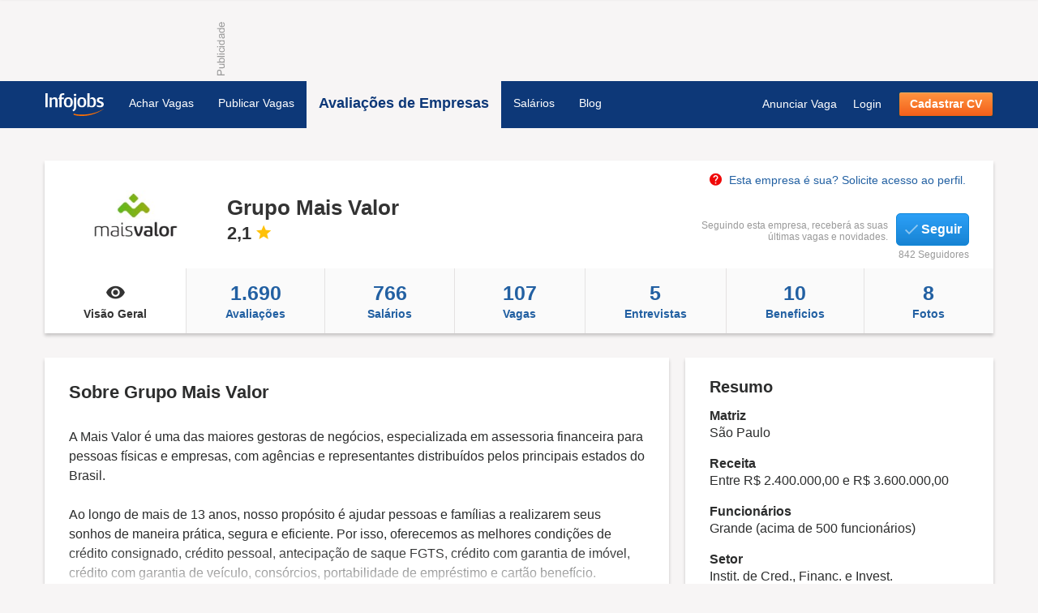

--- FILE ---
content_type: text/html; charset=utf-8
request_url: https://www.infojobs.com.br/empresa-grupo-mais-valor__-31016.aspx
body_size: 32178
content:


<!DOCTYPE html>
<html lang="pt-br" xml:lang="pt-br" xmlns="http://www.w3.org/1999/xhtml">
<head><meta name="viewport" content="width=device-width, initial-scale=1.0" /><title>
	GRUPO MAIS VALOR - Por Dentro da Empresa | Infojobs
</title><meta name="facebook-domain-verification" content="lanz9a7q6duqp3ctw4b3sm3zx289r5" /><link rel="manifest" href="/manifest.json" />


<!--[if IE 7]>
    <script type="text/javascript" src="/App_Theme/scriptsV3/WebUI/Utils/json2.min.js"></script>
<![endif]-->     
<!--[if IE 9]>
    <link type="text/css" rel="stylesheet" href="/App_Theme/css/new/csspieIE9.css" />
<![endif]--> 
<!--[if lt IE 9]>
    <link type="text/css"  rel="stylesheet" href="/App_Theme/css/new/csspie.css" />
    <script type="text/javascript" src="/App_Theme/scriptsV3/lib/html5shiv.js"></script>
    <script type="text/javascript" src="/App_Theme/scriptsV3/lib/respond.min.js"></script>
<![endif]-->





  <script type="text/javascript" async src="/App_Theme/scriptsV3/WebUI/Cookies/cookiesconsent.js"></script>
<link rel="icon" href="/favicon.ico" /><link type="text/css" rel="stylesheet" href="/HandlerCssJS.ashx?fileset=masterNew,public/list,grid12,menuCandidate,advisor-ui,advisor-header,advisor-companies,advisor-tooltip&amp;type=1&amp;version=134132666040000000"></link><script type="text/javascript" src="https://www.infojobs.com.br:443/HandlerCssJS.ashx?fileset=11/jquery-1.9.1,2/5/ajaxcommunication,2/user,2/candidate,3/user,3/candidate,3/4/errors,0/4/browserutils,0/4/validation,0/12/preference,0/1/masterpage/webmaster,0/1/9/access,0/1/advisor/header,0/1/advisor/posts,0/1/advisor/ratecompany,0/1/advisor/default/acknowledgements,0/1/advisor/piechartinterviews,0/4/salarybarchart,0/1/advisor/salary/grid,0/10/advisor/default&amp;type=7&amp;version=134132666040000000"></script><script type="text/javascript" src="https://www.infojobs.com.br:443/App_Theme/scriptsV3/lib/ChartV2.5.min.js"></script><link rel="shortcut icon" href="/favicon.ico" type="image/x-icon" /><meta name="description" content="Saiba mais sobre Grupo Mais Valor. Veja Opiniões, Salários, Fotos, Beneficios e Empregos na empresa Grupo Mais Valor"></meta><meta content="text/html;" http-equiv="content-type" charset="utf-8"></meta><meta name="keywords" content="Grupo Mais Valor, Empregos, Vagas, Vagas de emprego, Opiniões, Avaliações, Salários, Fotos, Imagens, Beneficios, Entrevistas"></meta><meta name="author" content="Infojobs Brasil Atividades de Internet, Ltda."></meta><meta name="ROBOTS" content="INDEX,FOLLOW"></meta><link rel="canonical" href="https://www.infojobs.com.br/empresa-grupo-mais-valor__-31016.aspx"></link><link rel="alternate" media="only screen and (max-width: 640px)" href="https://m.infojobs.com.br/empresa-grupo-mais-valor__-31016.aspx"></link><meta property="og:title" content="GRUPO MAIS VALOR - Por Dentro da Empresa | Infojobs"></meta><meta property="og:description" content="Saiba mais sobre Grupo Mais Valor. Veja Opiniões, Salários, Fotos, Beneficios e Empregos na empresa Grupo Mais Valor"></meta><meta property="og:url" content="https://www.infojobs.com.br/empresa-grupo-mais-valor__-31016.aspx"></meta><meta property="og:site_name" content="Infojobs.com.br"></meta><meta property="og:image" content="https://ncdn0.infojobs.com.br/logos/Company_Evaluation/31016.jpg"></meta><meta property="og:image:secure_url" content="https://ncdn0.infojobs.com.br/logos/Company_Evaluation/31016.jpg"></meta><meta name="twitter:card" content="summary"></meta><meta name="twitter:title" content="GRUPO MAIS VALOR - Por Dentro da Empresa | Infojobs"></meta><meta name="twitter:description" content="Saiba mais sobre Grupo Mais Valor. Veja Opiniões, Salários, Fotos, Beneficios e Empregos na empresa Grupo Mais Valor"></meta><meta name="twitter:url" content="https://www.infojobs.com.br/empresa-grupo-mais-valor__-31016.aspx"></meta><meta name="twitter:site" content="@infojobscombr"></meta><meta name="twitter:site:id" content="24735415"></meta><script type="application/ld+json">{
  "@context": "http://schema.org",
  "@type": "EmployerAggregateRating",
  "bestRating": "5",
  "worstRating": "1",
  "ratingCount": "1690",
  "ratingValue": "2,14",
  "itemReviewed": {
    "@type": "Organization",
    "name": "Grupo Mais Valor",
    "sameAs": "www.grupomaisvalor.com.br"
  }
}</script><script type="text/javascript">
if (typeof(lShowControlsCandidate) !== 'undefined') { 
lShowControlsCandidate.AddWrapperCtrl('aspnetForm', 'wCandidate'); 
}</script><meta name="twitter:image" content="https://ncdn0.infojobs.com.br/logos/Company_Evaluation/31016.jpg"></meta></head>
<body id="ctl00_Body" class="homeV2">
    

<script async src="https://securepubads.g.doubleclick.net/tag/js/gpt.js"></script>

<script type="text/javascript">
    var gptId = '/35283680/';
    var gtmSlots = {};
    gtmSlots['div-gpt-ad-1633019500110-0'] = { slotName: 'DFP_INFOJOBS_BRA_WWW_ESTATICA_160X600', dimensions: [[120, 600], [160, 600], 'fluid'] };
    gtmSlots['div-gpt-ad-1708344021579-0'] = { slotName: 'DFP_INFOJOBS_BRA_WWW_CANDIDATO_LISTA_CANDIDATURAS_160x600_LATERAL', dimensions: [[120, 600], [160, 600], 'fluid'] };
    gtmSlots['div-gpt-ad-1686738427583-0'] = { slotName: 'INFOJOBS_BRA_WWW_ESTATICAS_728X90_SUPERIOR', dimensions: [728, 90] };
    gtmSlots['div-gpt-ad-1685021612019-0'] = { slotName: 'DFP_INFOJOBS_BRA_WWW_ESTATICAS_728X90_INFERIOR', dimensions: [728, 90] };
    gtmSlots['div-gpt-ad-1708014192932-0'] = { slotName: 'DFP_INFOJOBS_BRA_WWW_CANDIDATO_728X90_SUPERIOR', dimensions: [728, 90] };
    gtmSlots['div-gpt-ad-1708518223059-0'] = { slotName: 'DFP_INFOJOBS_BRA_WWW_CANDIDATO_728X90_INFERIOR', dimensions: [728, 90] };
    gtmSlots['div-gpt-ad-1685021834397-0'] = { slotName: 'DFP_INFOJOBS_BRA_WWW_MINHA_AREA_728X90_INFERIOR', dimensions: [728, 90] };
    gtmSlots['div-gpt-ad-1708016748955-0'] = { slotName: 'DFP_INFOJOBS_BRA_WWW_ADVISOR_300x250_1', dimensions: [[300, 100], [300, 250]] };
    gtmSlots['div-gpt-ad-1708016799410-0'] = { slotName: 'DFP_INFOJOBS_BRA_WWW_ADVISOR_300x250_2', dimensions: [[300, 100], [300, 250]] };
    gtmSlots['div-gpt-ad-1708016626203-0'] = { slotName: 'DFP_INFOJOBS_BRA_WWW_ADVISOR_728x90_SUP', dimensions: [728, 90] };
    gtmSlots['div-gpt-ad-1708016684511-0'] = { slotName: 'DFP_INFOJOBS_BRA_WWW_ADVISOR_728x90_INF', dimensions: [728, 90] };
    gtmSlots['div-gpt-ad-1633019258301-0'] = { slotName: 'DFP_INFOJOBS_BRA_WWW_EMPRESAS_728X90_SUPERIOR', dimensions: [728, 90] };

    window.googletag = window.googletag || { cmd: [] };

    function displaySlot(slotDivId) {
        googletag.cmd.push(function () {
            googletag.defineSlot(gptId + gtmSlots[slotDivId].slotName, gtmSlots[slotDivId].dimensions, slotDivId).addService(googletag.companionAds()).addService(googletag.pubads());
            googletag.pubads().enableSingleRequest();
            googletag.pubads().enableVideoAds();
            googletag.enableServices();
            googletag.display(slotDivId);
        });
    }
    
    for (var slotId in gtmSlots) {
        displaySlot(slotId);
    }
</script>


    
    <div class="headerSEO">
        <div id="ctl00_publicityTop" class="publicity pubTop">
            <span class="publicityTitle">Publicidade</span>
            <div id='div-gpt-ad-1708016626203' style='min-width: 728px; min-height: 90px;'></div>
        </div>
    </div>
    <form name="aspnetForm" method="post" action="./Default.aspx?ic=-31016" id="aspnetForm">
<div>
<input type="hidden" name="__VIEWSTATE" id="__VIEWSTATE" value="ILnlyDtN292aMesj55JCJfg7rHTcJOrAecpzTN/z631de6bN26aY1hzQiHX0A0ZFtaJFkdHhE/kTecRX8VOtFDQiL2d7yAjs5icI9J3pgCBCbW/SIYNA1PDBW6AKB2dR6kB9wVI8M8qF94JxsL3cDvJ/+TtPFsAfZ3tCs8obDFmCxaqmmSRFQRkYoCoa7dJDeTQ4Do5SsXs462YSdryaiYIknTFoNO2TfxzRvKSbsTgVIMez+TkBKc4VCCPTb0fJthSgfGLAuHLSH8xiCRiYHWvd/tCB9tnIp1HNL8QA9hovGyrMPox/tPv+1BSc7ZUQ75aFzuPPsCcTtjfByFAR0vMGcInAW1imRNHUPRP7j+K6fMNG0R2ltUPH2+PEZjw2wHKAR5sVHVBrvpUt4WgqO2RGQpnlThZgErLbWILtol9mDvnZoQa3ydggzA5S1I/Ij4ftR6MeHhj8AWifgL5O6cgClSjhlU5HB6kguYKVJdns9uyNlsdamt41D8wq/opIB2sBHEcuD3bYknLkeWSzs04PUowZ8jjRHgz0JTdQP1NgcT1fDo41VZLS/oO5j6O3W4jWy2ozZm9MwsZe4a15UT5keka+Tltb4sUH7gkKGjkCWaPKepIyJDxSgL57QjVxjr+mA7zqDzrg1dbBx/EWnlLLmR9yq77Zh/cT+V7Pi6P85e9ctPuo0B87GDBfgL0igLclLizuxir5i5H5BxWzebZrITjsQ9sqr9MCcNVyt7TrNGnw0s8ePBmAQM0hkS1bjRmIRio91cFdZ+tW/MtNm1g/VX7w0mhzGibjsf6wSfXLmUY0+JGfC7mQtVe5C/VzHJ/HuCtm0gZeMg7yVKuvcyYANFQ1F2Tjv+RK7Eof9puQh/5+OsybleCX8HTgIKpSkDHGliN2fOhG6LmmSlp8pvtfdGtV1QG4gaywcHzmjzDPw3TUZ+QUXhT8j/6Zy7nvUtW8kM7yiHZQZU8/q5P8i+H6WYzdiklU9yurIaTf8/YNgDt6Qg/GOAabjkG5UuygNEvhSrbKYwwtr8svwg2XnWhVgWP5tMft/QjRj+39Ri+A8sWpWLVjBhaBeXVpNWTK9m46Z7+EG11AKoKnwH0Q7pA9USHWzISu1U6s6lFybEG39uPNhIpWdFsexPv/a2GdxXi0QxlDGOqmEGA82GCElwUBdkdDcjyVE4BrKl7IBigeeYmXbhi3bJiMHBHTVa1kWq6ZRNZjtuzjJTTe3EBnkrhM0AaadGCCwhECaoqaK5948oe7myGU7zSglRy2vLSLdQnRZQ1QS1M0GgkpJgc3BXw+d7dH5dQ2b/Nne9LgPJAlICKO9yUl0wpUVj4ZxIjQ0mPI/gX7z10qp/iuLw3z6THtAVr8ywtaLD7uwQQ8Uy5bGmXSNbCL7YQ1Xs2Y04IVutnroOf3fSQRVOiI9QSLF0Da0E+YpW7ZFAZUo5DguTQr7BS7//8z08fvIgKWlVgw9WVR4iyljCoL4l8duFMhX51XtoEw28Rv0pc6bMekIZW8InLU2PgcNGanflBUYpmixr42m2LXXE3Csi4qnUIgjGcwg33IBdicNtkg3+t9y1dx1vkpMkFXIp+WpTEufFLZTGVELBUXZjdoUy3/zdq+5MViAJm1BMgVuCr1S0WmXDAI2DzQDwAlTzxymboHjsOzZRDZIPGNihCKR36pXWZwNoLPAlVpe3fkUmvt+A6RVwDFEmYkQVyd+bstRhM8iyOkZo5WFb+MyeioUD18id8rVN81LYWJgkXP0lKT/RrWdYLaSMY746DsEDFnNmhfzugf4kp1Z1EoI+vZDnocJWUexivCM1ep69eR0jID4SBJjH+CfZBlySnQcwmIJqfbRhcnpiIl+J1tTq/CgwN1wDSyZ+6W7IT/j6aktWas8MI6J9W8nvM4Js/fIQES4ZgW/dJ1URSmsiy3H00nblxUumb3zrnmPmXp9tY23gURmgU+gxmTYfQ38ZS717+YO6vQlbJv+NIDB3ldwJNRDsdN+4tr8+Z3t+uq2Yd7qcsZC7w1S8axsX6JEXOM8xX03k7LJ4HA8zq45/LX1GjlR86kGyVEbO83kRb7O5qX8vSNdcUA5eKUxtKyJzv7OBZ9g7fi6xnLBwUV2VsWMKVJbPvESGKjvce6lJLgE7eTIA86Irrd0me8o3Aqq/VWn1WokKts/VrxbZ8BQRIgZNmljIz8aPW1q9tIS0iik1ouFty4+oynHxPt83/qW2TVdNpi1pmeArSgvjHsgcrQ6asq+FmfHlljt6PcZepRDULdH39T4SHYmT5CYDSLR5x4Kf347Q8RRbFk9rVZcA7acU3mNT8gWKukq+c2Xy9O+kvPvM8Ttccjv8InQK++AqeZrruF85DLFlQ5bi3YWk4iziMZ26oQ1N67WrzrZukquex7V9jrs/qfYQXEY85CYoJhNXQTau9uFuLnUhZIuKhxtTmKxBjSXP0pgHBr06WNhqwMZ1B10WpBA8KKAUJw2HUuLn0H4UPkc4znxN4KQSvDxapWhXyhZHEH339mw9N7P9Gm7zxAzr5b9Bcrmj+9DOkk/UELeV8I4Kk+CS3CbKTTyOGqBiBW103amqE/DB5VRvpWX8alg91XkQzxBCurVQaaI6jU3K7jt7mEcw1MsfpGsIhigVqm+aKyirPGhf8lNFZ2j2R0bix02NPVlwxKcL1xA9GyQ5y8gu4Tyd0BTjc1rr2vqmgLAAY/cqVb6+HU1dysSCrynKbk9ONzpPz4THDs+/nb/pycqjpLiYxIqaAqVcWMsH9C/Ltcn6viRt4lkLfhwa05kTnm7fVvTsHCRwTD60yb5ZXAmT1GByhPqhNQtYfbIuABdbjXbmNZjrYca1xW39Qan/l38O2KeI2Tp7uhk1uyvF4RiwEheGzfDDdv8TbrisUafeX54GPjeDQSCpn86SkEpMUaxexYDvpAbwgML4QzxUd0N/F6DnZxvPPYC5/5272StPqik8i6y5ow8ff4AnLmu4GONVTUQacPTDzfVHjmHPEvJEjg76OT+4OqTrPJJJZlMA0nr5+BuxcxAtXHpqIqY7929eBYHemZGeXvzuwX5NJsIf3As9FJ0n4fzdsyG6e85wGP1lbnEbyIXYCF9yoAg/wXgHkPmeM5asWva5eHhWk0y5zfi+o9sjDvTCQQR6DN8iPSbai+DstuslAhJ26891/B65/hMrHqH0ny7yXdPnfm8j5a/29FcDsUp6rRS/p31TyBL1ypvs+zyNdAi/zGGZvKiWKjEsmwR17pAoulyidH9CuSIx8FCqRKEyNb6/C1nSS4sHMpLIan6VlZTfzre68DRV7nfVTB7b+yipB8QFnHJDnJyLEd5brg1FnhtmOw5bXKMicvI68mhpmSt2HJq2YX7mTX3QhJZwpRFOE7LEc9tLFhzWSJ3DoCbS13x+7/kmCxoBqhTj9l9xasbReRKFpfE7ew8wiap51iV2XXSkGbRQ76LJfsyexlT+2eGrPgKr9cx1jTtrACbR3LtFoA+/nrl/Alsml8UczNpRp1/zYDy5F4RX7WEJNM5mwu7/M9ZMr/GwDwVZAvPJM4pBT9J9kGzWD2QYjszkUYukNbUh2i9bvLXf6CfjDN+hcXPgsfY8zqXaOctUMZp8rK7+Bo8kVDuuIdkr+Ke/71hMq0/GnkOg/AU92ARTv18MQa0DulMnX3JtMa78K3PnzCh//9VugUh5K3q7iz9f8boM3Q64hYdH6/eEj6PjPd5I2H0pYC6bhyR7PqS632wE8/7DEcjphwanNvhVBk39RmUh092OkerfPR2qyg8qQVE/m5J887iBf0MiA9zN7U0aP4Va461cWUqDox7cNevGyW/ozy3sbMUhJMjUfOWyVVE9h7vL0XMBiQRDNvy3P3TxZzDMHO88aLybvEywph+9/yE543otJps7hY4mvXZn0IOh+gaHpOnqHMUfDqOPr9/e+s5W+zu0xgSNto/fE85U9Q8hgf/5rI8eXANkdLjte/4c5+QAsxJR7nWNTsi5DbM9XUNzjnNceh8yF0+1qD4Fc1OPP7cbVec+aE7B6PrO8CpFBO7yWvR01TRcLjNc/jQt53LzqLyv8/4afhgdzIhXoay9xlBN/5iwTQx0R/ZSEBf6YbzBDAP1JCdw8r1MnFtP2c8Sy1qB8TfRrxgujzSU+rOdYwYScu761ZLj8jbo2bbG0+xq+0gUgFNAEhgMfjBfcq0P7Lsx8mygwUt9UP322m480hOoaoEUE5kLdr+D+YW3wqQO+m3dZnSPdQJtKEwdl0/GHo/wJO/FC/4bDZPyyWokG1hrH4nfaECuHGyjBbTzwfL61UFrL/r3Dh682aNNqSodIMhMUpGpBdHHQN/UBdnHKDOqYQOcFv/uXq1t4oMpw5zcAk9uv8KWVF0DAiyaUJXqY/Lg9/vOkg5WG6/C6W181pV1sDWC5MqPxFfgtf++lX9w3bV6EvxbxEyQN9xVH6nUuaMrS41YuKC0nR6m0043lFeA1uBcfrLNuiqGt1K18QccQpGOVcFfX1l+8XsC5mbv14ZYBRJG1QJoNBluB+BX/b3lGtLhK2uhw5drh76TXgW56IG6aijI1ZP77nIO9Mn7l/l6pcRkjyCgM7T68bqbFZvmJ5p37u1FF+Oo/zLtZDd8kTmSkSe0ty0QhtaLlr9WYEs3nYAnMj6fFxlDs+ZltFvJ2z/vFCXPVFWnJHxNVv16q3bGtZ4Eg8hwp0zHzkruHWu5NJ4OE5PdhnVtQmGQKnQQAr422uF8Q3fC+xcs8LnFvsuHXW7ocfD2uLjPxK8iPSDOfFavNR/NmqvkcWMxM82qeY0/sN6CoMJVECFdFxTkUuHCvkQMSduG3px+W5gizDk1f9+P1AWxakZnjrnwHEMT5b0UdrAHsSLFoyjxX1lfJxkVmJwiXzbu1e+6AAoKc+4JU5rvxm4tzqLSCKJ7XHQEQr2foeHG7xmnMYyxjpQMM2xxLsCXNJn61b8k/CD2VMceqwicReHtcVbeQ3WO7nkg9VxYqrwvQy+GMFI9HxPwHGYuV/x7btaV93nnZSyGG4bLtSKhhF1C82KdUM4theHe2S4xzmIEVtsfuHhqkGF6ibE54bBmJQaImgjoFmsP2swb5y//myk6pg074VMRcXQqKqdsIkPS6Yts435Aklps0vTUb4yj6JjUwIyWjES28465cg/+dvbiTHfpmdnPg5gQBUsuldoOwUIEjR8wC8GoClobOvA6lmWT7E2OdITkYRdo59psyLV8XzgEqkvesez1VwyNorK3+Fij+AnR/ad3QGADCh9UDEpLFmrizD2MAbpU8TUHHbqfHZtefe39fTok2mxbv/wmYMRt8W2+rHL+WFdA5SltDmtZdoM89Oj3wowmi6MlHVyEO1A8QaFjKQKy82WYBRP0Szss75UM/LtcRlJxFiNSplST3Wdrt87UYNOcDfcQzn/D7ey/7xe4qar6jkZjQ6XfDl0Kr3kEit1+nqe4oSgwjhWKKFR7qz1QoLByRYcPQ99wKgGsCyMla8i9RRrMWw4r6TDxeO0efi+8bEbY+eaDU7OKaz2IZ2OJovnZWxDpsk8DYQW4NSPtK0y/rY0/8GacEDVQsFIJJl/AeDdb+XhMDK3Nc9rCiFY4yvNiljG6Yi1c1HrKrCyaY1jixP3DvxiFKu96fm6NzsGFOBDTZ/S6hYt7cWorrMdOSrG1BEOLjYw6EOstKeDVIedN+NtSlOIgHl0B4mGZGr+u+1vauLjiG4SCai8Yvo333YhNclMKhRk64kXcwa6DchF0FvA/1sRUJdefzunEIGIapFOv6ud1p/uu1ElKIECJq2IyHkfCnvQdYfeNgJxZ6BWPzPGYCOGRKT+gu0eJMpPxohMh3AXMdIfR8WsCuaYL0HvHWW8y0eI5j15h+nJZhQaZkL9cMvvvRR+2nJ/xYYlsCvJePP3TAoVu/4Q7UwkfYBXVHe5KeKYsr1WjoQA/NVwK+/5ObJnrCA3E5bXa0FuNdWBFjLo72zQFgI5iyLo5O3n/WYfBp9ZkPnzQ+P5S4UgqnzswTFhK85D3dAQJQNw+8QVVuOTMy4s0S1wu/Sl8QRpziqV4rJUAs5TBJyUy2fIXMqP8zJ2I86Ic7z9O+GO+Lfxq/JJ7QaJEM08OYIpeu6ScWScE95ZyceCioVCEInHZP74bHdOxqHrfChpskKlTGhKggXY3yx0V9eujTaOs0QQGVDUdBayoKMtKH745cvPKew/ZwJ4c1Ovm/AVkOBR4FggdKQf6D3SLCVd2HJDg9Q+nDrxIAh1yx0XOhRsZ3kFY7KCkpbjoihlINz8Xctq5enH1xkUijFkJBr7JaN9c7D1R77BuGQ42zT6ftIcww/[base64]/WuIInIvp0fqTeRh7VIjWdvzgRtzn3YhdscF1pwwPKPjPVcSrHj91CCgTOFwyrmZt1MkBIFSeJTtBKLbgBloOdEVPdsWylIB9tJLK+6A2wMwQp4Rq8zO7JsK1ltQB11LzXq7fGsWcqSKSIYWcOzMgAg/[base64]/vP8iQ9aKFma2UCbZ+7OOhFJYQ99+3hzi0eU7GCGc7Klpij65e9aFZ6c//K8iTGSgq+BEurk+gGmhO5UvuWwdQGRixXZPkO47Dux6nBL63CvPoYZbOwdRfU71Ik68iCJIJ/QNxFDPSqSs3M8uqJFIJnGQvG6Q4hcZfCZ9VubM/NRwvlF16Htao1XB+bz1pnWJBl/4co9Kh1bc1G9aT/HkK/FaQm6g0TzSxlGp5WAjiu8/[base64]/fY67GjBe18jFfw3ghlFQ88Hpuu/XCT/lwfN9y7mzb5Iyo7OME8+nnGIgH3RrbWqw1pGC0UtoAvd50ceQD1HO26JesQNQUkyeQYpxZ9sfI8oyUS1UrPaMpiD1r3rKlUTS3Er6iR3p8SCsiv9peH4uTfZXn6DVutjXisuz0NfQfldGWaLBZalfuv9zFhkjYJBbaDGYZyFGMtVejAOphZZQVh+kw0ZofpGw+Ky/CSANLMFwBsvGFvvoHq03IvWcvqO6hOqLabqlQLixI/Dee2IMKzWhCKVnrkaDMnry+wgRDoJsZq705uKJzcg62iHm10UULIb4AJfoq/ioFnjv0/8C3evQtDzM+UeqVQ5qzUtPj37ZOD2MyfOO3UtbeTEYAOHuXjd26WLGzwGLpEOg5wY/Vl7QPuEGRkvTTKsOX7lnMBm3unVO/zxK4WBLiZrlJ6kwGMQEgG6qQS7Fc0A9wCx1en9hyinz/KxETO/+WNJfpczyP90jrebJshjb3LSNCoI0ISORhjJ9AVEWqfJaxuKRipDnuMpaTScBcXX6znm5j0rcUY053n49FX4kYyHNmvF9uMI3emSL3fIL/3wf/5l/7NRiHN+0VQbFa8jV2EstWhJHP96XHZfComUT13ll4bD4q/xNnq9BJI487iNPWi6/4yvyr107k1lLeWnfyJaIYqQu2QBoDBR76g6XoZE+nuqCEUUqVxu+30BkhGtRY+g9vWU4kxr2JFNWYcsfrNk3gY3WZnHrcjPd00QSX9/nKciqRi3qblSMp0TrYLwj9OT8JiKDo/E5cWio97BfQwikf02uY6CQXTyQC9h8Nnuy//Cg+tOsWQvTBbB5NaHoEySZmkTgw5pLGKlpHPGzihkOeZiAvT5sHMNcc2I7lj/[base64]/75MPp6oLzx3jF2ifEvJ8VgIc0dHWnoYgmgW1TXFdvDWdUjWayM6oqYMwpKXjG20EtnguNGns2BwVxGiexfjeVwe2Hh+KbI0/0p6R+wtJ33ydTDojT8ZwzSRXYrnlY+UvWAFgBeREfzx5ytUqE28IrIJ5r7odaBkTQSbgs4O8dpRBAphhxmLtf+JcwEdnF1BpVmJCwVaMj4b7iuXOXlmBHFcdbE/qvZ9W7xRXAhfqgdeu7Gilhwv3cvRcM8rjqIAtDvjsnT85UoIg3bGGn2uGVgsPMnEKM7K668clQWwZV+NDYqcQsF0wX+rhOZeu/oZab8DLtgRAgzzm7mh04VpCUT4kSVgD7dhIIxFVPFbxoTFipfvdYqd6bYCPr8vTTitptJdPCa7gLGjB0sGS7VRrksqwVXCZFm1Ip4hThTKW/nlmo62jNy5+kf7l/aazC8EYSpXk6S9AnkevDM/IHji6ccSqIbCCqmqT5TjGeltQ0hR/veszgoHD60/UEW6vPelgAu3U9yMBykXyf5AHolcs/nnxO/4e1IMqpWJ1DPNVk70H4uEzG1UwOL+isfDSzazW63lk3lkR/QlxGFssAjgAdWHqnf046yNHQZN7hISpqC/ORFDvu99117ObDqS1Iymx2ShI8njJmvL20ssQnG/L6YiFE5n6C50N57l/hticDxvyhwnAki7AUEMxyOcmAbNR6gEBzPxOFdarnx1sp0Mz3XLeOsg3Ui2P8T0jqc3EUcM/mzzU0Ei7Ca5caeOVk/[base64]/oI4Vdhm7iigXEfMSMo34O1iSSNlGhniuVjeoU1+t7pFpCHp8l9G1iNOLzLopWyLHfueKF3AcdqCZeAkt34gSqnQzLzO1zGHBfM/BhTp6aBI/+nI2D67mb1AwclnnJksB+TpPnDnE7BmaD0rrucRsJhF7r1EiNmN3Xmc/9H8xHDI0lJW4W2/11mn8LI38di0Fps639DIzSV+hS6iodGkc5oZohpgeht9Rry8+zpPf7aUqDcqDgcQ0OdUcRHQPYI/aYU6/2wmUFLYA4gkCIA1l+Lo1FERg/[base64]/TRSXxq2c4QRIp3ileJ5vPXI4QzMOF6yPXIxCSoAjI9/DrHBzQR8x+Ata3wQhqG6SFMwiHq4fSn6DB5YspAfb0o1g8wOju0hdYkiIYP8FnWdNVn47XeDgi+ZUlOi5dxnJgMbhFCnudosyqHXSw5WfIXcDxeRG+AiUxK63udfOqDxGho8Pva8vOIkcD9f0/WBv80AM0EdosLci8aTt09DdEOZLWop4ffe+bXOqJvOfMs5mjESsU7LWBeOatiPI0s7a1iEVj4GziFwoN/2FaC3IvmaIRVt8huru7qSJ835aXAF/[base64]/O9SJaF9QEFfmoIGI6XkLx8mJOzIf322V1wbNHmn0yyi5ChBg1qFozmJAXq4GUV0yUkMNf7tMDgS7oDgD+6g2z1/Cq/EucQEdBsdykqkxZ/vseyhIxSLfUhYd5dlvBz35STdrHoWnUEOCCDFiVnwVSmxG2pzlzeRgIEdf218TR4rqnxyOtNuuyu2sRTlcN+W3bB08drqLIwFxqcjH0G6cdXOZsUoH+Pxt1iuudrFetGNLwYD0dLLJeLs39wykP8epxAlF/6/WHODzgC6VfpF3MEve6OP9e1IZYmm4lUK32lsFNzGDKq1qagsl1y0RfeMHVkUPirEdCfjEsBkugEbFxKnm3x3VWSBUUj2T5tfXN5Pd1rPLUGQ680HvbvC8iR5QzI1hVaZ0e5PAHpt+gqdFk6sVTQ+7+8K/xdtAR9T0HW68j038v3E9gFyMMUhpDpgTFDNU+cIOs97uJA42Vk1OUsaLfmn5I8t7czpFEdFFZny87DZ2Ew2YjLEHYox9B5hrALNtEp0NzmxpiIfZEzpFo1wWXSzztu/FMEMLMeq0VSLBJRx7YDSn7jFvIgxvafpBSV9WZTOs2TfiEW40yh2vt0HIjgH7sDC3vOO5J0gSwChMtCzPRRxFwVN5hUVw8etXxlqYrjWRF2K/CWP8YlXHne0KuCajyTtJ998nM8YnWgvHuYh6nnSjC6ACJdGa+f+U3bbbkqgVkt8riWvvfNBSty8EAiPet/nOIfU0AwYY9BQSqH6Ha3AIJYMj/VAY1nRoov0bEFSTDmcHIw6SO+wHW6am/6V0A1rKmBBXKRExfiFBuydSzQw8nef6HT4rPmEQcdL8WDl+9vas6deHjt24Dm9TWZMlmbFXX7Wbf2woyLiogRxk8+pOb8wOeKFzhNCSNp5+J30U3I46wUgoDFmmZHmL6drsdva/20vd8GW0ZfyoeBzimrOV0wdw2++gitWXLhfRg9fgX5k8+Wcjojc5+inMF9uNpGDvESJeagtQgZtS/htx32j71lJnJJoRuts0z/oHCkEGptyfgx4b67DsqYSph/Z0ulQWCzsoBM7Z9xtpwK2DSu/Oj30jJwKeqkzEfEdFnrth6tbbkjoY+Lb0Sv8Dnha6Hh3dvQ/pt8fDaJL5KscPF7EM9UTyvJ4VnA72Kj/iTc+Ev5jCniOnzTlZ8DHbyxVmvHdjpSqpp0V2cD7AufrZQe4Ye6oBmRVoOyKSb++Pk9UQJm1yoLW6ZuUtTd26XzijPRe1wwNMGaOZXq2PrE6dKXrJg1EM80YEMS/1Fc0FLcpUZEWNR+QRA1qIErIPhV83+XwMtznCjYL7potN0Jkdb/lmf38gNAjfPRs+3o/yVuIELz4k/PAAVirAIvf3D33hoog6Q9H+8wPbLvMdXrqLc55AUTDFVFbzaHrQIz+JjCkvLMQnRNM7LuqMVcGM3iCWtlMgmeLRA62Vq5GL9Y9izub7kiphxGHOkkzNjrk5dLIgO496h3/CgUhfRuWHI62Mg7U3PySpdKJca92Hkk9X7RWaL254W/sSy1LeqzzScuPrCtv+nZsBc6XMtpyoH63rkkgnxMvb+Sm421UJapw1KyMPLtHS0iHy9lw4BMCqQuVRrWZpVve6yZeLTtrF2gRjsusBya/c5lV0gwySkhAcjh5vkrKjcNpiSKxB8kgXcq+EL1FdS48+kQF/[base64]/bur7VZKCbGo2q9FYxGJDOO4tM3zzQVAJvCJxePWY+PWbExlcbd6wTzeEVPmf7BsCFy9NR5ciJtzLbKn4Szqqd10bt+jUSXeK/VsE6i6SDiFVeegLHgMVfqTb63JPzP5ki0ZgNFDx0eeB6eJTpqB5fpnYuUrMjskjkATzYXcJaFw33muCFp0vpycviwVSXZNe3h2EyUmhwF/weBkoF0vzKyiOpDsz3kxPkM44V9G88ScfEjIoSqtn/kTAX9Ut1EKbuwDa/fM3BI0bPize2Vf5hNsiHlwBUtFkmVWjyuDYhikpErhMbfmb8hW00M6jmXOO6olhfGzxm2ChHYdMCKZyUx1rnNzawAskqVhDykVw0WOTS9g/5KxCXbECUj8qb6LvoW5Cey938ofDuiMgIAvVJhia9hWF5K6/A7P1o1j3aBMMhrU4TyvHAtQJtn1mx/W/X2/[base64]/ScMd90o4XoyArYoCjXoawjEiEZNIwfyBQBMeCRvC+ZqYhX/kcz7x2ExUZcNHpYAAXRIwtIWqh7dM+cRErz+yiXW8W8CP0dfAfsUpBcgLVTWR629AYCbrN8YEfbGZED36OH9FBuw5tvjdPQwdvt4kR4zr5sGNgg3dWQ/HiXw0ngcKc+VTDRgmvpnjnE44phyuG0joVDOO+/LBslmKrRiwHgmIPlnevnQOzz/[base64]/rpIVa/D0b4iaDPJT3PT7dm+GhqWw/KxYpvps/qmiL41H6Q/ZhURZTGlI1vQEt2Gj3iAU4lZcDWPVTpVd8Sjqzaiyk890NiJJtbGyfzNGVPQX6flAhabjPtdwtxhw7ZSbHeQsBGsRXJR6TlQyM6fLl1CL8zqsdTM6WT8cX5u8d81uuZPE/aXeCNoOlVHTLD09hR4f/[base64]/LibrJ4v1hslXH6f1DPgJ5syRqM2DdkNwHSxHKlcC6O7nOCXnyZkGiuRggNJkx8Wu66f4/LM9HJkklbdEf/4bt/fPuoOGGjcfovh+i+/ZoyGp6f51DKlyvCE4N//uwlR8DGwLtPvw0oZC9b4Dz/TCxZUYMP0L1bJWhOrBHkfqkG31w+agMK/deA59Oi3ttr3Y4KbSY1DaxL+2gA8DxoTIb6gjNW/byDuCNpE6NzGQIII9FYPP1lN9qOrG925Pi/TmY85OXC2lA5ArTRiFQTqdA2NQKFk7N91cjBV/GFupDhBBU6uo/o5RQ7KWUYIKnimQrc89Ae4Vpf5YYhN0e6ZnyhRWd2Pdarlip2hRnHtURiuopx6AiMxpUZlPBJpgdPv/oeDd7MVxjC/cSrC1CHBSLrugZYzLA2m+LfOBDv2+m1JaP7WKQ+us5mDdGl2c0ga56I4gGviz3MYXeCnFEdNCKfgfYZZyDT2A5LXAB3IzzuDzBxP3tDwRS6j5YhzcF2C0NuKYEXiKiQfjCovaUGylo1A3rNGnP0ug6HxpWKEGzveVeHvz8PLC5tf3O8/yUuY6W52eEX+ZJW6WwlNWrKdTk44tDwTEZ+8T/S/O9a3HGnfuSd8XhqMtyJpFzshGyTI/b/ZAMiZNTL+kwRhioL2UOmdp0ssJ4K4O8kOSdDIDiI8tmJ+7ENzzxQTICHMG2B2Z+ZPpW8CfvPy/PGZZWhxcBgghT819610l6gwiHw+lvcSB6spKnbzrVCIsB8psuols+PGC8kXszYPzt4tzFSn7gBHvhgxqfOlZumJ38FLOv78OyJw0r+q24KA2g8/576tNU4FJV7QwCOEu7UJs0gQ4oAY5kPFTHaxaSFEs2T+NPISoZBMB8W6vFVmKCq+DonJQrMlcWqpsHzM+bgSIDIR3HzZY1a0AgoSK1m+c7qytK6Pksz4EOCOQpuZpwXQ0IcLCuqfpw7w/IhGpVgq+bxf5ZY+qIQ1hfOdhSwCzBS4j5ye1UOaCC+yGIT5yMa7KBcFAuFwrkaOw+ed1u8vJX71sOSFqpW5Z2hBt+nKHdasA96EkrgpncPRTw/Nco/9BvqPYCcymdKUYOWcgIXbncdotmGNZXhvuZymhGPlj2F8dlT4LWXcnMZzrB3y+wJzd6Wr481471edgL/as0Vb6f8HwAQL5q8P5gaJhcmn95ed/06EdN5LyCnSJWgaAIqCYcQ1GzsX7BpAlJSJvQ+DFbr+NFw6OPY8pXvV/4833BI0L2CaTPAmr/GKZnG+iuzm8jiLByxL6zNz9xK8CdUq5zYOG/ly7cVE1OGX8cgBRRWfluqy7FAK6/OXmQdP+8yZWwoG/JtJH7Hpy4K8Z1Jkx5VzvNpemVyI9NMw/zVEWdqWpfTiRA/UJHnoQoLZZ1UjVVy7IOMnbImguwI6egc1VOymm/plBEMhn/lo6AixSq/GET31CdY7W7UikgH2LGxZnmjaGJFSDfSzGaQFBf4S62NMc5O5BlXyyu8LhxM45MqDAtmR9oJN+16+ugJahhCGbxPWUcEsXBDDkc4DHDTqwic6H3riDj5MYPJnQX3NBsOCgh8Y2FPetlJ+uATLEUaZZw3xtT8pNyg5VdBKK0vbZIYQVknajyWAkHpUTS4HpzxMCelISl/5x2nDrJRhNMHkoI2XOvqjC3bUZpas1EiT+sYaef1qnzL/HO47CZtsPlfMRdpeSGRU93/q2xc3WrRqBwIImIplJNj8h+LDg1AQ=" />
</div>

<div>

	<input type="hidden" name="__VIEWSTATEGENERATOR" id="__VIEWSTATEGENERATOR" value="7D2831B5" />
</div>

        <header id="ctl00_cAccess_divAccess" class="navbar navbar-static-top jsHeader">
    <div class="navbar-inner">
        <nav class="container">
            <a href="//www.infojobs.com.br" id="ctl00_cAccess_aLogoInfojobs" class="logo" title="Infojobs – o site de empregos mais visitado do Brasil. Busca de vagas de emprego e currículos.">
                <img width="74" height="28" alt="Infojobs – o site de empregos mais visitado do Brasil. Busca de vagas de emprego e currículos." loading="lazy" src="/App_Theme/images/logo-infojobs-white.svg?v=1.0" id="imgChannel">
                <span class="js_txt_account_type"></span>
            </a>
            
            <ul id="ctl00_cAccess_ulNavigationBar" class="nav js_NavigationBar">
                <li class="divider-vertical"></li>
                <li id="ctl00_cAccess_liCandidate" class="divider-vertical js_liCandidate"><a id="aCandidateHome" href='//www.infojobs.com.br' title="Vagas de Emprego">Achar Vagas</a></li>
                <li id="ctl00_cAccess_liCompany" class="divider-vertical js_liCompany"><a href="//www.infojobs.com.br/anunciar-vaga-de-emprego-gratis.aspx" title="Anunciar Vagas Grátis">Publicar Vagas</a></li>
                <li id="ctl00_cAccess_liAdvisor" class="active"><a id="aAdvisor" href="//www.infojobs.com.br/ranking-melhores-empresas.aspx" title="Conheça as melhores empresas">Avaliações de Empresas</a></li>
                <li id="ctl00_cAccess_liSalaries" class="divider-vertical"><a href="//www.infojobs.com.br/salarios" title="Salários">Salários</a></li>
                <li id="ctl00_cAccess_liBlog" class="dividir-vertical js_liBlog"><a id="aBlog" href="https://blog.infojobs.com.br" title="Blog Infojobs">Blog</a></li>
            </ul>
            <div id="ctl00_cAccess_divPanelLogin" class="btn-group pull-right js_divPanelLogin">
                <a href="/Company/InsertNew.aspx" id="ctl00_cAccess_btnInsertVacancy" class="btn bluecel btnLoginBar js_btnInsertVacancyTop" title="Anunciar Vagas">Anunciar Vaga</a>
                <a href="/Candidate/Default.aspx" id="ctl00_cAccess_aLogin" class="btn bluecel btnLoginBar dropdown-toggle js_aLogin" data-toggle="dropdown">Login</a>
                <a href="/Company/InsertNew.aspx?oac=true" id="ctl00_cAccess_btnInsertCompany" class="btnCadastre btn bluecel js_btnInsertCompany js_Company" title="Cadastre gratuitamente sua empresa" style="display: none">Cadastre sua empresa</a>
                <a href="/cadastrar-curriculo.aspx" id="ctl00_cAccess_btnInsetCV" class="btnAnnounce btn orange js_btnInsertCV js_Vacancy" title="Cadastre seu currículo GRÁTIS">Cadastrar CV</a>

                <a href="/Company/default.aspx" id="ctl00_cAccess_aSessionCompany" class="btn bluecel backbtn dropdown-toggle js_aSessionCompany" data-toggle="dropdown" title="Voltar à minha área" style="display: none">Voltar à minha área</a>
                <ul id="ulOptions" class="dropdown-menu dropLogin" style="height: 155px !important">
                    <li class="required jsLogin">
                        <label for="ctl00_cAccess_txtLogin" id="ctl00_cAccess_lblLogin" class="required">E-Mail</label>
                        <input name="ctl00$cAccess$txtLogin" type="text" id="ctl00_cAccess_txtLogin" class="txtlogin js_txtlogin" rfvRequired="True" rfvErrorMessage="Escreva seu e-mail" revRegExp="^(([^&lt;>()[\]\.,;:\s@&quot;]+(\.[^&lt;>()[\]\.,;:\s@&quot;]+)*)|(&quot;.+&quot;))@((\[[0-9]{1,3}\.[0-9]{1,3}\.[0-9]{1,3}\.[0-9]{1,3}\])|(([a-zA-Z\-0-9]+\.)+[a-zA-Z]{2,}))$" revErrorMessage="Escreva um e-mail válido" CtrlError="errLogin" ShowToolTip="True" />
                        <div id="errLogin" class="error"></div>
                    </li>
                    
                    <li class="required">
                        <label for="ctl00_cAccess_txtPwd" id="ctl00_cAccess_lblPwd" class="required">Senha</label>
                        <input name="ctl00$cAccess$txtPwd" type="password" id="ctl00_cAccess_txtPwd" class="textpsw js_txtPwd" rfvRequired="True" rfvErrorMessage="Escreva sua senha" nvcAllowSpecial="True" nvcAllowPhone="True" CtrlError="errPwd" ShowToolTip="True" />
                        <div id="errPwd" class="error"></div>
                        <a href="/RememberPass.aspx" id="ctl00_cAccess_lnkRememberPwd">Esqueceu sua senha?</a>
                    </li>
                    <li class="liRemember">
                        <span class="lblcheckbox js_chkRemember"><input id="ctl00_cAccess_chkRemember" type="checkbox" name="ctl00$cAccess$chkRemember" checked="checked" /><label for="ctl00_cAccess_chkRemember">Mantenha-me logado</label></span>
                    </li>
                    <li>
                        <button id="ctl00_cAccess_btnLogin" class="btn btn-primary js_btnLogin" loading-text="Carregando..." title="Entrar">Entrar</button>
                    </li>
                </ul>
            </div>
            <div id="ctl00_cAccess_divAccessGuaranted" class="access aCandidato js_divAccessGuaranted" style="display: none">
                <div id="ctl00_cAccess_divContent" class="pull-right js_divContent">
                    <a id="ctl00_cAccess_aSessionCandidate" class="btn bluecel dropdown-toggle js_aSessionCandidate" data-toggle="dropdown"><span id="ctl00_cAccess_spanSession" class="js_spanSession"></span><span class="caret"></span></a>
                    <div class="dropdown-menu bs">
                        <ul class="accountDetails">
                            <li id="ctl00_cAccess_liCandidatePhoto" class="candidatePhoto js_candidatePhoto">
                                <div class="imgContainer js_imgContainer">
                                    <img src="/App_Theme/images/none.gif" id="ctl00_cAccess_imgUser" class="user" />
                                </div>
                                <a href="/Candidate/CV/insert2.aspx" class="addPhoto" title="Añadir foto">
                                    <span class="icon-candidate-add"></span>
                                </a>
                            </li>
                            <li id="ctl00_cAccess_liAccountType" class="accountType js_liAccountType">
                                <h3 id="ctl00_cAccess_h3AccountType" style="word-break: normal;" class="js_liAccountType_text">Conta Básica</h3>
                                <a href="//www.infojobs.com.br/Candidate/Premium/Contract/Contract.aspx?iscw=236" id="ctl00_cAccess_aAccountType" class="js_liAccountType_link lnkUpgrade"><span class="icon-candidate-smallPremium"></span>Upgrade</a>
                            </li>
                            <li id="ctl00_cAccess_liCVStatus" class="cvStatus js_cvStatus">
                                <h3 id="ctl00_cAccess_h3Status">CV <span>100 %</span> completo</h3>
                                <a href="/Candidate/CV/insert2.aspx" id="ctl00_cAccess_aStatus">Editar</a>
                            </li>
                        </ul>
                        <span class="line"></span>
                        <ul id="ul1" class="access-options">
                            <li class="pl-3" id="liOptionHome"><a id="aOptionHome" href="//www.infojobs.com.br/Candidate/Default.aspx"
                                title="Ir à minha área de candidato" rel="nofollow">Ir à minha área</a></li>
                            <li class="pl-3">
                                <a id="ctl00_cAccess_lnkHelpCandidate" class="js_lnkHelpCandidate">Conheça sua área</a></li>
                            <li class="pl-3"><a href="//www.infojobs.com.br/Candidate/Alerts24x7/Detail.aspx">Alertas</a></li>
                            <li class="pl-3" id="liOptionCandidate"><a id="aOptionCandidate" href="//www.infojobs.com.br/Candidate/User.aspx"
                                title="Dados de acesso" rel="nofollow">Dados de acesso</a></li>
                            <li class="pl-3"><a href="/Candidate/MailVisibility.aspx">Comunicações</a></li>
                            <li class="pl-3"><a href="/Candidate/Visibility.aspx">Visibilidade do currículo</a></li>
                            <li class="pl-3"><a href="/Candidate/Deactivate.aspx">Status da conta</a></li>
                            <li id="liOptionLogout">
                                <a id="aOptionLogout" class="mf-btn mf-btn-primary mf-btn-xxs2 mt-2" href="//www.infojobs.com.br/Candidate/Logout.aspx" title="Encerrar sessão" rel="nofollow">
                                    <svg xmlns="http://www.w3.org/2000/svg" width="12" height="12" viewBox="0 0 24 24">
                                        <path fill="currentColor" d="M15.693 4.109c3.603 1.464 6.152 4.998 6.152 9.121A9.86 9.86 0 0 1 12 23.077a9.86 9.86 0 0 1-9.847-9.847c0-4.123 2.55-7.657 6.154-9.121v2.736c-2.204 1.279-3.692 3.659-3.692 6.385 0 4.073 3.312 7.384 7.385 7.384s7.385-3.311 7.385-7.384c0-2.727-1.489-5.106-3.692-6.385V4.109zM13.231.923v9.847H10.77V.923h2.461z" />
                                    </svg>
                                    <span class="mf-btn-text ml-2 mb-0">Encerrar sessão</span>
                                </a>
                            </li>
                        </ul>
                    </div>
                </div>
            </div>
        </nav>
    </div>
</header>

        <nav id="ctl00_cMenu_olMenuCandidate" class="nav-candidate bottom js_olMenuCandidate alertsSelected" style="display: none">
    <ul id="ctl00_cMenu_menu" class="my-nav-pills container alertsSelected">
        <li id="ctl00_cMenu_Home" class="inicio">
            <a href="//www.infojobs.com.br/Candidate/" id="ctl00_cMenu_lnkHome" rel="nofollow" title="Minha área" data-google-interstitial="false">
                <span class="navicon-house"></span>
                <span class="js_myArea">
                    Minha área</span>
            </a>
            <div class="arrow"></div>
        </li>
        <li id="ctl00_cMenu_Inscriptions" class="candidaturas jq_Inscriptions">
            <a href="//www.infojobs.com.br/Candidate/Match/List.aspx" id="ctl00_cMenu_lnkInscriptions" rel="nofollow" title="Candidaturas" data-google-interstitial="false">
                <span class="navicon-candidaturas"></span>
                <span>Candidaturas</span>
            </a>
        </li>
        <li id="ctl00_cMenu_FindVacancies" class="search jq_menu_FindVacancies">
            <a href="//www.infojobs.com.br/empregos.aspx" id="ctl00_cMenu_lnkFindVacancies" rel="nofollow" class="js_lnkFindVacancies" title="Buscar vagas" data-google-interstitial="false">
                <span class="navicon-search"></span>
                <span>Buscar vagas</span></a>
        </li>
        <li id="ctl00_cMenu_CV" class="cv jq_menu_CV">
            <a href="//www.infojobs.com.br/Candidate/CV/" id="ctl00_cMenu_lnkCV" rel="nofollow" title="Currículo" data-google-interstitial="false">
                <span class="navicon-curriculo"></span>
                <span>Currículo</span></a>
            <div class="arrow"></div>

        </li>
        <li id="ctl00_cMenu_Messages" class="message js_menu_Messages">
            <a href="//www.infojobs.com.br/Candidate/Message/List.aspx" id="ctl00_cMenu_lnkMessages" rel="nofollow" title="Mensagens" data-google-interstitial="false">
                <span class="navicon-messages"></span>
                <span>Mensagens</span>
                <div id="ctl00_cMenu_ballMessage" class="ballMessage" style="display: none">
                    
                </div>
            </a>
        </li>
        <li id="ctl00_cMenu_Advisor" class="advisor jq_menu_Advisor selected">
            <a href="//www.infojobs.com.br/ranking-melhores-empresas.aspx" id="ctl00_cMenu_lnkAdvisor" title="Empresas" data-google-interstitial="false">
                <span class="navicon-advisor"></span>
                <span>Empresas</span></a>
        </li>
        
        <li class="salarios">
            <a href="/salarios" title="Salários">
                <span class="navicon-salarios"></span>
                <span>Salários</span></a>
        </li>
    </ul>
    
    
    
</nav>


        <ul class="unstyled container subHeader">
            
            <li>
                

<ol class="breadcrumbs breadcrumb container unstyled" clientId="js_breadcrumbs">
    
     
    
    
    
</ol>
	


            </li>
        </ul>
        
    <input name="ctl00$phMasterPage$hdnClickSeguir" type="hidden" id="ctl00_phMasterPage_hdnClickSeguir" value="false" class="js_hdnClickSeguir" />
    <link rel="stylesheet" href="https://ncdnf.infojobs.com.br/fonts/css/material-design-iconic-font.min.css" />
    <div class="grid12">
        <div class="container12 advisor-overview-page">
            
            
            

<div class="row">
    <input name="ctl00$phMasterPage$cHeader$hdnIdCompany" type="hidden" id="ctl00_phMasterPage_cHeader_hdnIdCompany" class="js_idCompany" value="1C80A45E0618E45E" />
    <div class="advisor-card header-advisor advisor-basic">
        <div id="ctl00_phMasterPage_cHeader_divBackgroundImage" class="header-img" style="background-image:url(https://ncdn0.infojobs.com.br/logos/2009/10/28/128900_cover.jpg?t=733);"></div>
        
            <div class="header-profile tooltip-trigger js_tooltipTrigger">
                <i class="zmdi zmdi-help"></i>
                <div class="header-profile-text">Esta empresa é sua? Solicite acesso ao perfil.</div>
                <div id="ctl00_phMasterPage_cHeader_lnkGetAdvisor" class="tooltip js_tooltipBox" onclick="window.location.href=&#39;/Advisor/InsertCompany.aspx?ic=-31016&#39;">
                    <div class="tooltip-box js_tooltipBoxContent">
                        Esta empresa ainda não tem um perfil em Infojobs Advisor.<br />
                        <br />
                        <strong>Se esta é a sua empresa, <a href="/Advisor/InsertCompany.aspx?ic=-31016" id="ctl00_phMasterPage_cHeader_lnkGetAdvisorTooltip" class="js_lnkGetAdvisor">obtenha um perfil em Advisor. </a></strong>Assim você poderá responder os comentários dos usuários, ver quem está visualizando a sua página de empresa e interagir com os candidatos.
                    </div>
                </div>
            </div>
            
        <div class="modal js_tooltipPopup">
            <div class="modal-content">
                <span class="modal-close js_tooltipPopupClose">&times;</span>
                <div class="js_tooltipContent"></div>
            </div>
        </div>
        <div class="header-bottom">
            <div class="row">
                <div class="header-name-wrapper clearfix">
                    
                        <div class="col-lg-2 col-md-3 col-sm-4 col-xs-10 col-xs-offset-1 col-sm-offset-4 col-md-offset-0">
                            <div class="header-logo">
                                <img class="img-responsive" src="https://ncdn0.infojobs.com.br/logos/Company_Evaluation/31016.jpg?v=1" alt="Grupo Mais Valor logo" />
                            </div>
                        </div>
                    <div id="ctl00_phMasterPage_cHeader_divRating" class="col-lg-6 col-md-4 col-sm-5 header-name-rating">
                        <h1 class="header-name">Grupo Mais Valor</h1>
                        <a href="/availacoes-grupo-mais-valor__-31016.aspx" id="ctl00_phMasterPage_cHeader_aEvaluations">
                            <div class="header-rating">
                                <span id="ctl00_phMasterPage_cHeader_spanAnswer1_Average">2,1 <i class="zmdi zmdi-star"></i></span>
                            </div>
                        </a>
                    </div>
                    <div class="col-lg-4 col-md-5 col-sm-6">                        
                        <div class="header-btns">
                            <div>
                                <div class="follow-message">
                                    <span>Seguindo esta empresa, receberá as suas últimas vagas e novidades.</span>
                                </div>
                                <div>
                                    <div id="ctl00_phMasterPage_cHeader_cHeaderButtons_divFollow" class="advisor-btn advisor-btn-blue advisor-btn-follow js_btnFollow" data-login="/RedirecttoCandidate.aspx?url=6C30C55C5C2143594B53816145A8967A9B6451E7DD5FDA9842208E6B5EBCE947F4CAB089A2051D74343A13FA54736575AA1558221D931B1F1DEC1852F83E7A7D69678FD8ADB73E7740AB2951A2868EEA5005AE964098B2BE">
	<i class="zmdi zmdi-check"></i>Seguir
</div>

                                </div>
                            </div>
                            <span id="ctl00_phMasterPage_cHeader_sFollowers" class="advisor-followers">842 Seguidores</span>
                        </div>
                    </div>
                </div>                
            </div>
            <div class="row"> 
                <div class="col-lg-12 col-md-12 col-sm-12">
                    

<div class="advisor-tabs-container">
    <ul class="advisor-tabs advisor-tabs4 jsTabs">
        <li id="ctl00_phMasterPage_cHeader_cTabs_cTabsDetailed_TabOverview" class="selected"><a href="/empresa-grupo-mais-valor__-31016.aspx" id="ctl00_phMasterPage_cHeader_cTabs_cTabsDetailed_lnkOverview"><span class="advisor-tabs-num"><i class="zmdi zmdi-eye"></i></span>Visão Geral</a></li>
        <li id="ctl00_phMasterPage_cHeader_cTabs_cTabsDetailed_TabReviews"><a href="/availacoes-grupo-mais-valor__-31016.aspx" id="ctl00_phMasterPage_cHeader_cTabs_cTabsDetailed_lnkReviews"><span class="advisor-tabs-num">1.690</span> Avaliações</a></li>
        <li id="ctl00_phMasterPage_cHeader_cTabs_cTabsDetailed_TabSalaries"><a href="/salarios-grupo-mais-valor__-31016.aspx" id="ctl00_phMasterPage_cHeader_cTabs_cTabsDetailed_lnkSalaries" title="Salários da empresa Grupo Mais Valor"><span class="advisor-tabs-num">766</span> Salários</a></li>
        <li id="ctl00_phMasterPage_cHeader_cTabs_cTabsDetailed_TabEmployment"><a href="/emprego-grupo-mais-valor__-31016.aspx" id="ctl00_phMasterPage_cHeader_cTabs_cTabsDetailed_lnkEmployment"><span class="advisor-tabs-num">107</span> Vagas</a></li>
        <li id="ctl00_phMasterPage_cHeader_cTabs_cTabsDetailed_TabInterviews"><a href="/entrevistas-grupo-mais-valor__-31016.aspx" id="ctl00_phMasterPage_cHeader_cTabs_cTabsDetailed_lnkInterviews"><span class="advisor-tabs-num">5</span>Entrevistas</a></li>
        <li id="ctl00_phMasterPage_cHeader_cTabs_cTabsDetailed_TabBenefits"><a href="/beneficios-grupo-mais-valor__-31016.aspx" id="ctl00_phMasterPage_cHeader_cTabs_cTabsDetailed_lnkBenefits"><span class="advisor-tabs-num">10</span> Beneficios</a></li>
        <li id="ctl00_phMasterPage_cHeader_cTabs_cTabsDetailed_TabPhotos"><a href="/fotos-grupo-mais-valor__-31016.aspx" id="ctl00_phMasterPage_cHeader_cTabs_cTabsDetailed_lnkPhotos"><span class="advisor-tabs-num">8</span> Fotos</a></li>
    </ul>
</div>


<div class="advisor-tabs-fixed js_advisorTabsFixed">
    <div class="container12">
        <div class="row">
            <div id="ctl00_phMasterPage_cHeader_cTabs_divLogo" class="col-md-1 hidden-xs hidden-sm fixed-name-wrapper">
                
                    <div class="fixed-logo">
                        <img class="img-responsive" src="https://ncdn0.infojobs.com.br/logos/Company_Evaluation/31016_t.jpg">
                    </div> 
                </div>
            <div class="col-xs-12 col-md-8">
                

<div class="advisor-tabs-container">
    <ul class="advisor-tabs advisor-tabs4 jsTabs">
        <li id="ctl00_phMasterPage_cHeader_cTabs_cTabsDetailedJs_TabOverview" class="selected"><a href="/empresa-grupo-mais-valor__-31016.aspx" id="ctl00_phMasterPage_cHeader_cTabs_cTabsDetailedJs_lnkOverview"><span class="advisor-tabs-num"><i class="zmdi zmdi-eye"></i></span>Visão Geral</a></li>
        <li id="ctl00_phMasterPage_cHeader_cTabs_cTabsDetailedJs_TabReviews"><a href="/availacoes-grupo-mais-valor__-31016.aspx" id="ctl00_phMasterPage_cHeader_cTabs_cTabsDetailedJs_lnkReviews"><span class="advisor-tabs-num">1.690</span> Avaliações</a></li>
        <li id="ctl00_phMasterPage_cHeader_cTabs_cTabsDetailedJs_TabSalaries"><a href="/salarios-grupo-mais-valor__-31016.aspx" id="ctl00_phMasterPage_cHeader_cTabs_cTabsDetailedJs_lnkSalaries" title="Salários da empresa Grupo Mais Valor"><span class="advisor-tabs-num">766</span> Salários</a></li>
        <li id="ctl00_phMasterPage_cHeader_cTabs_cTabsDetailedJs_TabEmployment"><a href="/emprego-grupo-mais-valor__-31016.aspx" id="ctl00_phMasterPage_cHeader_cTabs_cTabsDetailedJs_lnkEmployment"><span class="advisor-tabs-num">107</span> Vagas</a></li>
        <li id="ctl00_phMasterPage_cHeader_cTabs_cTabsDetailedJs_TabInterviews"><a href="/entrevistas-grupo-mais-valor__-31016.aspx" id="ctl00_phMasterPage_cHeader_cTabs_cTabsDetailedJs_lnkInterviews"><span class="advisor-tabs-num">5</span>Entrevistas</a></li>
        <li id="ctl00_phMasterPage_cHeader_cTabs_cTabsDetailedJs_TabBenefits"><a href="/beneficios-grupo-mais-valor__-31016.aspx" id="ctl00_phMasterPage_cHeader_cTabs_cTabsDetailedJs_lnkBenefits"><span class="advisor-tabs-num">10</span> Beneficios</a></li>
        <li id="ctl00_phMasterPage_cHeader_cTabs_cTabsDetailedJs_TabPhotos"><a href="/fotos-grupo-mais-valor__-31016.aspx" id="ctl00_phMasterPage_cHeader_cTabs_cTabsDetailedJs_lnkPhotos"><span class="advisor-tabs-num">8</span> Fotos</a></li>
    </ul>
</div>

            </div>
            <div id="divHeaderButtons"class="col-md-3 nopadding hidden-xs hidden-sm">
                <div class="header-btns header-btns-fixed">
                    <div>
                        <div class="follow-message">
                            <span>Seguindo esta empresa, receberá as suas últimas vagas e novidades.</span>
                        </div>
                        <div>
                            <div id="ctl00_phMasterPage_cHeader_cTabs_cHeaderButtons_divFollow" class="advisor-btn advisor-btn-blue advisor-btn-follow js_btnFollow" data-login="/RedirecttoCandidate.aspx?url=6C30C55C5C2143594B53816145A8967A9B6451E7DD5FDA9842208E6B5EBCE947F4CAB089A2051D74343A13FA54736575AA1558221D931B1F1DEC1852F83E7A7D69678FD8ADB73E7740AB2951A2868EEA5005AE964098B2BE">
	<i class="zmdi zmdi-check"></i>Seguir
</div>

                        </div>
                    </div>
                    <span id="ctl00_phMasterPage_cHeader_cTabs_sFollowers" class="advisor-followers">842 Seguidores</span>
                </div> 
            </div>
        </div>
    </div>
</div>

                </div>                
            </div>
        </div>
    </div>
</div>

<div class="modal js_popupFollow hidden">
    <div class="modal-content">
        <span class="modal-close js_ClosePopupFollow">&times;</span>
        <div class="js_popupFollowForm">
        <div class="modal-title1">Receba atualizações sobre empregos, avaliações e salários de Grupo Mais Valor</div>
            <div class="form-group">
                <label for="txtEmail">Seu E-mail</label>
                <input name="ctl00$phMasterPage$cHeader$txtEmail" type="text" id="ctl00_phMasterPage_cHeader_txtEmail" nvcAllowEmail="True" revRegExp="^(([^&lt;>()[\]\.,;:\s@&quot;]+(\.[^&lt;>()[\]\.,;:\s@&quot;]+)*)|(&quot;.+&quot;))@((\[[0-9]{1,3}\.[0-9]{1,3}\.[0-9]{1,3}\.[0-9]{1,3}\])|(([a-zA-Z\-0-9]+\.)+[a-zA-Z]{2,}))$" maxlength="60" class="js_txtEmail" revErrorMessage="Escreva um e-mail válido" rfvRequired="True" CtrlError="err_txtEmail" rfvErrorMessage="Obrigatório" />
            </div>
            <div class="modal-small">
                <label for="cbAcceptToSHeader">
                    <input id="cbAcceptToSHeader" type="checkbox" name="" checked="checked" style="margin: 0 0 2px;">  
                    Ao enviar seu e-mail você aceita nossos 
                    <a href="//www.infojobs.com.br/legal/aviso-legal-para-candidatos__15727.aspx" target="_blank">Termos de Serviço</a> e 
                    <a href="//www.infojobs.com.br/legal/politica-de-privacidade-para-candidatos__15728.aspx" target="_blank">Política de Privacidade</a>
                </label>
            </div>
            <br />
            <div class="center-text"><button class="advisor-btn advisor-btn-blue  js_btnSendEmail">Seguir Grupo Mais Valor</button></div>
        </div>
        <div class="js_popupFollowMssg hidden">
            <h3>Houve um erro. Tente novamente mais tarde</h3>
            <div class="center-text"><button class="advisor-btn advisor-btn-blue js_ClosePopupFollow">Cerrar</button></div>
        </div>
    </div>
</div>
   <input type="hidden" name="ctl00$phMasterPage$cHeader$EplanningHiddenValues$hdnIdLocation2" id="hdnIdLocation2" />
    <input type="hidden" name="ctl00$phMasterPage$cHeader$EplanningHiddenValues$hdnIdCategory1" id="hdnIdCategory1" />
    <input type="hidden" name="ctl00$phMasterPage$cHeader$EplanningHiddenValues$hdnIdCategory2" id="hdnIdCategory2" />
    <input type="hidden" name="ctl00$phMasterPage$cHeader$EplanningHiddenValues$hdnIdManagerialLevel" id="hdnIdManagerialLevel" />
    <input type="hidden" name="ctl00$phMasterPage$cHeader$EplanningHiddenValues$hdnIdLocation3" id="hdnIdLocation3" />
    <input type="hidden" name="ctl00$phMasterPage$cHeader$EplanningHiddenValues$hdnIsDeficiency" id="hdnIsDeficiency" />
    <input type="hidden" name="ctl00$phMasterPage$cHeader$EplanningHiddenValues$hdnIdContractWorkType" id="hdnIdContractWorkType" />
    <input type="hidden" name="ctl00$phMasterPage$cHeader$EplanningHiddenValues$hdnIdSalaryRangeMultiple" id="hdnIdSalaryRangeMultiple" />
    <input type="hidden" name="ctl00$phMasterPage$cHeader$EplanningHiddenValues$hdnIdCompanySector" id="hdnIdCompanySector" value="183" />
    <input type="hidden" name="ctl00$phMasterPage$cHeader$EplanningHiddenValues$hdnIdCompanySize" id="hdnIdCompanySize" value="5" />
    <input type="hidden" name="ctl00$phMasterPage$cHeader$EplanningHiddenValues$hdnKeyword" id="hdnKeyword" />
    <input type="hidden" name="ctl00$phMasterPage$cHeader$EplanningHiddenValues$hdnIdSellerCW" id="hdnIdSellerCW" value="0" />


            <div class="row">
                <div class="col-sm-8 advisor-left-col">
                    <div class="advisor-card">
                        

<div class="advisor-content-block">
    <div class="advisor-description-wrap jsDescWrapper">
        <div class="advisor-description clearfix jsAdvisorDescription">
            <div id="ctl00_phMasterPage_cDescription_dCompanyTitle" class="advisor-title1">Sobre Grupo Mais Valor</div>
            
                        

            <div class="advisor-p">A Mais Valor é uma das maiores gestoras de negócios, especializada em assessoria financeira para pessoas físicas e empresas, com agências e representantes distribuídos pelos principais estados do Brasil.<br/><br/>Ao longo de mais de 13 anos, nosso propósito é ajudar pessoas e famílias a realizarem seus sonhos de maneira prática, segura e eficiente. Por isso, oferecemos as melhores condições de crédito consignado, crédito pessoal, antecipação de saque FGTS, crédito com garantia de imóvel, crédito com garantia de veículo, consórcios, portabilidade de empréstimo e cartão benefício.<br/><br/>Nossos serviços estão disponíveis para aposentados, pensionistas, servidores públicos e funcionários de empresas privadas.</div>

            <div id="ctl00_phMasterPage_cDescription_divVision">
                <div class="advisor-title2">Visão:</div>
                <div class="advisor-p">Queremos ser referência na venda de produtos e serviços financeiros. Com paixão, alta performance e orgulho.</div>
            </div>

            <div id="ctl00_phMasterPage_cDescription_divMission">
                <div class="advisor-title2">Missão:</div>
                <div class="advisor-p">Sermos os melhores no que fazemos, inovando e melhorando continuamente.</div>
            </div>

            
        </div>
    </div>
    <div class="advisor-see-more jsDivSeeMore" style="display:none;">
        <a href="javascript:void(0)" class="js_lnkSeeMore">Ver mais <i class="zmdi zmdi-caret-down"></i></a>
    </div>
</div>
                        



                        <div id="ctl00_phMasterPage_cEvaluations_divEvaluations" class="advisor-content-block advisor-evaluations-content">
    <div class="clearfix advisor-evaluations-titles">
        <div class="">
            <div class="advisor-title1">Avaliações</div>
            <div class="advisor-subtitle">Informação baseada em <span id="ctl00_phMasterPage_cEvaluations_cTotalEvaluations">1.690</span> avaliações</div>
        </div>
    </div>
    
<div>
<div class="row advisor-evaluations advisor-ranking-evaluations">
    <div class="col-sm-12 col-md-12">
        <div class="advisor-evaluation-center">
            <div id="ctl00_phMasterPage_cEvaluations_cEvaluations_cTitle" class="advisor-title3"></div>
            <div class="advisor-general-evaluation">
                <div class="advisor-general-num">2,1</div>
                <div class="advisor-general-star" onclick="$(this).toggleClass('collapsed')">
                    <i class="zmdi zmdi-star"></i><i class="zmdi zmdi-star"></i><i class="zmdi zmdi-star-outline"></i><i class="zmdi zmdi-star-outline"></i><i class="zmdi zmdi-star-outline"></i>

                    <i class="zmdi zmdi-caret-down"></i>
                    <div id="ctl00_phMasterPage_cEvaluations_cEvaluations_divValorations" class="advisor-stars-spoiler">
                        <div class="advisor-spoiler-border">
                            <div>
                                <div class="advisor-evaluations-bars">
                                    <span>5 estrelas</span><div class="advisor-evaluations-bar">
                                        <div class="advisor-evaluations-inside" style="width: 18.934911242603550295857988170%"></div>
                                    </div>
                                </div>
                                <div class="advisor-evaluations-bars">
                                    <span>4 estrelas</span><div class="advisor-evaluations-bar">
                                        <div class="advisor-evaluations-inside" style="width: 9.053254437869822485207100590%"></div>
                                    </div>
                                </div>
                                <div class="advisor-evaluations-bars">
                                    <span>3 estrelas</span><div class="advisor-evaluations-bar">
                                        <div class="advisor-evaluations-inside" style="width: 4.7928994082840236686390532500%"></div>
                                    </div>
                                </div>
                                <div class="advisor-evaluations-bars">
                                    <span>2 estrelas</span><div class="advisor-evaluations-bar">
                                        <div class="advisor-evaluations-inside" style="width: 1.0650887573964497041420118300%"></div>
                                    </div>
                                </div>
                                <div class="advisor-evaluations-bars">
                                    <span>1 estrela</span><div class="advisor-evaluations-bar">
                                        <div class="advisor-evaluations-inside" style="width: 66.094674556213017751479289940%"></div>
                                    </div>
                                </div>
                            </div>
                        </div>
                    </div>
                </div>   
            </div>
        </div>
    </div>
    <div class="col-sm-offset-2 col-sm-8 col-md-offset-2 col-md-8">
        <div class="advisor-evaluation-center">
            <div class="row">
                <div class="col-md-6">
                    <div id="ctl00_phMasterPage_cEvaluations_cEvaluations_divAnsw2" class="advisor-evaluations-stars">
                        <div class="clearfix">
                            <div class="advisor-evaluations-num">1,8</div>
                            <div class="advisor-evaluations-star">
                                <i class="zmdi zmdi-star"></i><i class="zmdi zmdi-star-half"></i><i class="zmdi zmdi-star-outline"></i><i class="zmdi zmdi-star-outline"></i><i class="zmdi zmdi-star-outline"></i>

                            </div>
                        </div>
                        <span>Oportunidade de promoção</span>
                    </div>
                </div>
                <div class="col-md-6">
                    <div id="ctl00_phMasterPage_cEvaluations_cEvaluations_divAnsw4" class="advisor-evaluations-stars">
                        <div class="clearfix">
                            <div class="advisor-evaluations-num">2,0</div>
                            <div class="advisor-evaluations-star">
                                <i class="zmdi zmdi-star"></i><i class="zmdi zmdi-star"></i><i class="zmdi zmdi-star-outline"></i><i class="zmdi zmdi-star-outline"></i><i class="zmdi zmdi-star-outline"></i>

                            </div>
                        </div>
                        <span>Conciliação com a vida familiar</span>
                    </div>
                </div>
            </div>
            <div class="row">
                <div class="col-md-6">
                    <div id="ctl00_phMasterPage_cEvaluations_cEvaluations_divAnsw3" class="advisor-evaluations-stars">
                        <div class="clearfix">
                            <div class="advisor-evaluations-num">2,0</div>
                            <div class="advisor-evaluations-star">
                                <i class="zmdi zmdi-star"></i><i class="zmdi zmdi-star"></i><i class="zmdi zmdi-star-outline"></i><i class="zmdi zmdi-star-outline"></i><i class="zmdi zmdi-star-outline"></i>

                            </div>
                        </div>
                        <span>Ambiente de trabalho</span>
                    </div>
                </div>
                <div class="col-md-6">
                    <div id="ctl00_phMasterPage_cEvaluations_cEvaluations_divAnsw5" class="advisor-evaluations-stars">
                        <div class="clearfix">
                            <div class="advisor-evaluations-num">1,8</div>
                            <div class="advisor-evaluations-star">
                                <i class="zmdi zmdi-star"></i><i class="zmdi zmdi-star-half"></i><i class="zmdi zmdi-star-outline"></i><i class="zmdi zmdi-star-outline"></i><i class="zmdi zmdi-star-outline"></i>

                            </div>
                        </div>
                        <span>Benefícios</span>
                    </div>
                </div>
            </div>
        </div>
    </div>
    <div id="ctl00_phMasterPage_cEvaluations_cEvaluations_divPercentages" class="col-sm-12 col-md-12 advisor-position">
        <div class="advisor-general-wrapper">
            <div id="ctl00_phMasterPage_cEvaluations_cEvaluations_divAnswer6" class="advisor-position-section">
                <div class="advisor-position-icon">
                    <i class="zmdi zmdi-thumb-up"></i>
                    95<span>%</span>
                </div>
                <div class="advisor-position-text">
                    Recomendaria a um amigo 
                </div>
            </div>
            <div id="ctl00_phMasterPage_cEvaluations_cEvaluations_divAnswer7" class="advisor-position-section">
                <div class="advisor-position-icon">
                    <i class="zmdi zmdi-thumb-up"></i>
                    94<span>%</span>
                </div>
                <div class="advisor-position-text">
                    Aprovam a diretoria (de 1457 avaliações)
                </div>
            </div>
            <!--
            
            -->
        </div>
    </div>
   
</div>
</div>
    <div id="ctl00_phMasterPage_cEvaluations_divTopEvaluation" class="advisor-top-cont">
        <div id="ctl00_phMasterPage_cEvaluations_cTopEvaluation_divGrid" class="advisor-grid row advisor-default">
    <div class="col-sm-12 col-md-12">
        <div id="ctl00_phMasterPage_cEvaluations_cTopEvaluation_cTitle" class="advisor-title2"></div>
         <div class="advisor-grid-repeater">
            
                    <a href="/availacoes-grupo-mais-valor__-31016.aspx#9708384" id="ctl00_phMasterPage_cEvaluations_cTopEvaluation_rptGrid_ctl00_cTitleAnchor" class="advisor-top-anchor" data-name="9708384">
                        <div id="ctl00_phMasterPage_cEvaluations_cTopEvaluation_rptGrid_ctl00_cIsTopEvaluation" class="advisor-top">
                            <div class="advisor-top-box js_AdvisorBox">
                                <span class="label-top-evaluation">Avaliação mais destacada</span>
                                <span id="ctl00_phMasterPage_cEvaluations_cTopEvaluation_rptGrid_ctl00_cItemTitle" class="advisor-top-title">Boa</span>
                                <div class="advisor-top-stars">
                                    <span id="ctl00_phMasterPage_cEvaluations_cTopEvaluation_rptGrid_ctl00_starsTitle" class="js_evaluationStars">
                                        <i class="zmdi zmdi-star"></i><i class="zmdi zmdi-star"></i><i class="zmdi zmdi-star"></i><i class="zmdi zmdi-star"></i><i class="zmdi zmdi-star"></i>

                                        <i class="zmdi zmdi-caret-down js_evaluationStarsArrow"></i>
                                    </span>
                                </div>
                                <div id="ctl00_phMasterPage_cEvaluations_cTopEvaluation_rptGrid_ctl00_divValorations" class="advisor-stars-spoiler collapsed js_evaluationStarsSpoiler withoutRecommendation">
                                    <div class="advisor-spoiler-border">
                                        <div class="row">
                                            <div class="col-md-6">

                                                <div class="advisor-stars zero">
                                                    <span>Oportunidade de promoção</span>
                                                    <div class="advisor-stars-star">
                                                        <i class="zmdi zmdi-star-outline"></i><i class="zmdi zmdi-star-outline"></i><i class="zmdi zmdi-star-outline"></i><i class="zmdi zmdi-star-outline"></i><i class="zmdi zmdi-star-outline"></i>

                                                    </div>
                                                </div>
                                                <div class="advisor-stars zero">
                                                    <span>Ambiente de trabalho</span>
                                                    <div class="advisor-stars-star">
                                                        <i class="zmdi zmdi-star-outline"></i><i class="zmdi zmdi-star-outline"></i><i class="zmdi zmdi-star-outline"></i><i class="zmdi zmdi-star-outline"></i><i class="zmdi zmdi-star-outline"></i>

                                                    </div>
                                                </div>
                                            </div>

                                            <div class="col-md-6">

                                                <div class="advisor-stars zero">
                                                    <span>Conciliação com a vida familiar</span>
                                                    <div class="advisor-stars-star">
                                                        <i class="zmdi zmdi-star-outline"></i><i class="zmdi zmdi-star-outline"></i><i class="zmdi zmdi-star-outline"></i><i class="zmdi zmdi-star-outline"></i><i class="zmdi zmdi-star-outline"></i>

                                                    </div>
                                                </div>
                                                <div class="advisor-stars zero">
                                                    <span>Benefícios</span>
                                                    <div class="advisor-stars-star">
                                                        <i class="zmdi zmdi-star-outline"></i><i class="zmdi zmdi-star-outline"></i><i class="zmdi zmdi-star-outline"></i><i class="zmdi zmdi-star-outline"></i><i class="zmdi zmdi-star-outline"></i>

                                                    </div>
                                                </div>
                                            </div>
                                        </div>
                                        <div class="row">
                                            <div class="col-md-6">
                                                <div id="ctl00_phMasterPage_cEvaluations_cTopEvaluation_rptGrid_ctl00_answer6yes" class="advisor-stars-recommend">
                                                    <i class="zmdi zmdi-thumb-up"></i><span>Recomenda esta empresa</span>
                                                </div>
                                                
                                            </div>
                                            <div class="col-md-6">
                                                
                                                
                                            </div>
                                        </div>
                                    </div>
                                </div>

                                <div class="advisor-top-date">
                                    Valorado 10 Maio 2023. Gerente Administrativo há 6 anos (Ex-Funcionário), São Paulo
                                    </span>
                                </div>

                                <div class="advisor-top-text">Boa para trabalhar, crescimento está se estruturando</div>

                                
                            </div>
                        </div>
                    </a>
                
        </div>
        
        <div id="ctl00_phMasterPage_cEvaluations_cTopEvaluation_divFooterGrid" class="advisor-top-value">
            <div id="ctl00_phMasterPage_cEvaluations_cTopEvaluation_btnEvaluate" class="advisor-btn advisor-btn-blue js_btnEvaluate" onclick="window.location.href=&#39;/Advisor/InsertEvaluation.aspx?ic=-31016&#39;">Avaliar a Grupo Mais Valor</div>
            <div class="advisor-top-value-text">
                <a href="/availacoes-grupo-mais-valor__-31016.aspx" id="ctl00_phMasterPage_cEvaluations_cTopEvaluation_lnkAllEvaluations">Ver todas as avaliações da Grupo Mais Valor (1.690)</a>
            </div>
        </div>
    </div>
</div>


    </div>
    <hr />
</div>

                        <div id="ctl00_phMasterPage_cInterviews_divInterviews" class="advisor-content-block advisor-interviews">
    <div class="clearfix advisor-evaluations-titles">
        <div class="">
            <div class="advisor-title1">Entrevistas</div>
            <div class="advisor-subtitle">Informação baseada em <span id="ctl00_phMasterPage_cInterviews_cTotalInterviews">5</span><span id="ctl00_phMasterPage_cInterviews_cSubtitle"> entrevistas</span></div>
        </div>
    </div>
    

<div class="row advisor-evaluations">
    <div class="col-sm-12 col-md-12">
        <div class="advisor-evaluation-center">
            <div id="ctl00_phMasterPage_cInterviews_cInterviews_cTitle" class="advisor-title3"></div>
            <div class="row advisor-interview-statisticts">
                <div class="col-sm-12 col-md-12">
                    <div class="advisor-interview-block">
                        <div class="advisor-general-evaluation">
                            <div class="advisor-title4">Avaliação geral das entrevistas</div>
                            <div class="clearfix">
                                 <div class="advisor-general-num">3,2</div>
                                <div class="advisor-general-star" onclick="$(this).toggleClass('collapsed')">
                                    <i class="zmdi zmdi-star"></i><i class="zmdi zmdi-star"></i><i class="zmdi zmdi-star"></i><i class="zmdi zmdi-star-outline"></i><i class="zmdi zmdi-star-outline"></i>

                                    <i class="zmdi zmdi-caret-down"></i>
                                    <div id="ctl00_phMasterPage_cInterviews_cInterviews_divValorations" class="advisor-stars-spoiler">
                                        <div class="advisor-spoiler-border">
                                            <div>
                                                <div class="advisor-evaluations-bars">
                                                    <span>5 estrelas</span><div class="advisor-evaluations-bar">
                                                        <div class="advisor-evaluations-inside" style="width: 20.0%"></div>
                                                    </div>
                                                </div>
                                                <div class="advisor-evaluations-bars">
                                                    <span>4 estrelas</span><div class="advisor-evaluations-bar">
                                                        <div class="advisor-evaluations-inside" style="width: 40.0%"></div>
                                                    </div>
                                                </div>
                                                <div class="advisor-evaluations-bars">
                                                    <span>3 estrelas</span><div class="advisor-evaluations-bar">
                                                        <div class="advisor-evaluations-inside" style="width: 0%"></div>
                                                    </div>
                                                </div>
                                                <div class="advisor-evaluations-bars">
                                                    <span>2 estrelas</span><div class="advisor-evaluations-bar">
                                                        <div class="advisor-evaluations-inside" style="width: 20.0%"></div>
                                                    </div>
                                                </div>
                                                <div class="advisor-evaluations-bars">
                                                    <span>1 estrela</span><div class="advisor-evaluations-bar">
                                                        <div class="advisor-evaluations-inside" style="width: 20.0%"></div>
                                                    </div>
                                                </div>
                                            </div>
                                        </div>
                                    </div>
                                </div>
                            </div>
                        </div>
                        <div class="advisor-interview-difficulty">
                            <div class="advisor-title4">Dificuldade das entrevistas</div>
                            <div class="interview-difficulty-bar">
                                <div id="ctl00_phMasterPage_cInterviews_cInterviews_divDiffBar" class="easy" style="width:20%;"></div>
                            </div>
                            <div class="interview-difficulty-text">
                                <span id="ctl00_phMasterPage_cInterviews_cInterviews_spanEasy" class="easy in">Fácil</span>
                                <span id="ctl00_phMasterPage_cInterviews_cInterviews_spanAvg" class="average">Médio</span>
                                <span id="ctl00_phMasterPage_cInterviews_cInterviews_spanHard" class="hard">Dificil</span>
                            </div>
                        </div>
                    </div>
                    <div class="advisor-interview-block">
                        <div class="advisor-interview-meeting">
                            <div class="advisor-title4">Como você pode obter uma entrevista?</div>
                            <div class="graphic-wrapper clearfix">
                                <div id="ctl00_phMasterPage_cInterviews_cInterviews_pieChartInterviews" class="advisor-graphic-interview jsPieGraphicHowInterview" data-piedata="Candidatura online (80%),Pessoalmente (20%)">
                                    <canvas id="pie-interview"></canvas>
                                </div>
                                <div class="advisor-legend-interview jsLegendPieInterviews"></div>
                            </div>
                        </div>
                    </div>
                </div>
            </div>
        </div>
    </div>
</div>

    <div id="ctl00_phMasterPage_cInterviews_divTopInterview" class="advisor-top-cont">
        <div id="ctl00_phMasterPage_cInterviews_cTopInterview_divGrid" class="advisor-grid row advisor-default">
    <div class="col-sm-12 col-md-12">
        <div id="ctl00_phMasterPage_cInterviews_cTopInterview_cTitle" class="advisor-title2"></div>
        <div class="advisor-grid-repeater">
            
                    <a href="/entrevistas-grupo-mais-valor__-31016.aspx#11782" id="ctl00_phMasterPage_cInterviews_cTopInterview_rptGrid_ctl00_cTitleAnchor" class="advisor-top-anchor" data-name="11782">
                        <div id="ctl00_phMasterPage_cInterviews_cTopInterview_rptGrid_ctl00_cIsTopInterview" class="advisor-top">
                            <div class="advisor-top-box-interviews js_AdvisorBox">
                                <span class="label-top-evaluation">Entrevista mais destacada</span>
                                <span id="ctl00_phMasterPage_cInterviews_cTopInterview_rptGrid_ctl00_cItemTitle" class="advisor-top-title">Entrevista para Operador de Telemarketing</span>
                                <div class="advisor-top-stars">
                                    <span id="ctl00_phMasterPage_cInterviews_cTopInterview_rptGrid_ctl00_starsTitle" class="js_evaluationStars">
                                        <i class="zmdi zmdi-star"></i><i class="zmdi zmdi-star"></i><i class="zmdi zmdi-star"></i><i class="zmdi zmdi-star"></i><i class="zmdi zmdi-star"></i>

                                    </span>
                                    <div class="advisor-top-date">Valorado 11 Maio 2021, Paraná</div>
                                </div>
                                <div class="advisor-interview-results">
                                    
                                    <div id="ctl00_phMasterPage_cInterviews_cTopInterview_rptGrid_ctl00_cInterviewType" class="interview-type average">
                                        <span class="rounded"></span>
                                        <span id="ctl00_phMasterPage_cInterviews_cTopInterview_rptGrid_ctl00_cInterviewTypeString" class="text">M&#233;dia</span>
                                    </div>

                                    
                                    <div id="ctl00_phMasterPage_cInterviews_cTopInterview_rptGrid_ctl00_cInterviewResult" class="interview-result no-offer">
                                        <span class="rounded"></span>
                                        <span id="ctl00_phMasterPage_cInterviews_cTopInterview_rptGrid_ctl00_cInterviewResultString" class="text">N&#227;o recebi oferta</span>
                                    </div>
                                </div>
                                <div id="ctl00_phMasterPage_cInterviews_cTopInterview_rptGrid_ctl00_cInterviewDescription" class="advisor-top-text">Meu nome &#233; Lucimar S&#225;nchez sou venezuelano tenho 18 anos e estou muito interessado no trabalho que estou no Brasil h&#225; 5 meses e no centro me...</div>
                                <div class="advisor-box-text">
                                    <div class="advisor-interview-candidate js_div">
                                        <strong>Candidatura</strong><br />
                                        <span id="ctl00_phMasterPage_cInterviews_cTopInterview_rptGrid_ctl00_cInterviewDuration" class="advisor-text-results js_textInterviewResults">Candidatura online. O processo durou 0 Hora. Foi entrevistado no m&#234;s de Maio de  2021</span>
                                    </div>
                                    <div id="ctl00_phMasterPage_cInterviews_cTopInterview_rptGrid_ctl00_cInterviewSteps" class="advisor-interview-data js_divInterviewStates">
                                        <strong>Estágios da entrevista</strong>
                                        <div class="jsInterviewStages">
                                            
                                                    <div><b><span id="ctl00_phMasterPage_cInterviews_cTopInterview_rptGrid_ctl00_rptStepGrid_ctl00_cInterviewStep1">Tipo de entrevista</span>:</b> <span id="ctl00_phMasterPage_cInterviews_cTopInterview_rptGrid_ctl00_rptStepGrid_ctl00_cInterviewStep2">Por telefone, Individual</span></div>
                                                
                                                    <div><b><span id="ctl00_phMasterPage_cInterviews_cTopInterview_rptGrid_ctl00_rptStepGrid_ctl01_cInterviewStep1">Outros</span>:</b> <span id="ctl00_phMasterPage_cInterviews_cTopInterview_rptGrid_ctl00_rptStepGrid_ctl01_cInterviewStep2">Outros</span></div>
                                                
                                        </div>
                                    </div>
                                    
                                </div>
                                
                            </div>
                        </div>
                    </a>
                
        </div>
        
        <div id="ctl00_phMasterPage_cInterviews_cTopInterview_divFooterGrid" class="advisor-top-value">
            <div id="ctl00_phMasterPage_cInterviews_cTopInterview_btnEvaluate" class="advisor-btn advisor-btn-blue js_btnEvaluate" onclick="window.location.href=&#39;/Advisor/InsertInterview.aspx?ic=-31016&#39;">Avaliar entrevista a Grupo Mais Valor</div>
            <div class="advisor-top-value-text">
                <a href="/entrevistas-grupo-mais-valor__-31016.aspx" id="ctl00_phMasterPage_cInterviews_cTopInterview_lnkAllInterviews">Ver todas as entrevistas da Grupo Mais Valor (5)</a>
            </div>
        </div>
    </div>
</div>


    </div>
</div>

                        
                        <div id="ctl00_phMasterPage_divSalary" class="advisor-content-block salary">
                            <div class="row">
                                <div class="col-sm-12">
                                    <div class="advisor-title1 mb0">
                                        Salários
                                        <div id="ctl00_phMasterPage_divSalaryInfo" class="tooltip-helper-trigger">
                                            <i class="zmdi zmdi-info-outline"></i>
                                            <div class="tooltip-helper">
                                                <div class="tooltip-helper-text1 mb10">
                                                    Como calculamos os salários?
                                                </div>
                                                <div class="tooltip-helper-text2 mb20">
                                                    Salário estimado a partir da informação fornecida por  
                                                    766
                                                    funcionários, usuários e anúncios de vagas no Infojobs (antigos e atuais). Foram utilizados dados dos últimos 36 meses. 
                                                </div>
                                                <div class="tooltip-helper-text3">
                                                    Por favor, saiba que os valores de estes salários são aproximados e baseados em informações fornecidas ao Infojobs por terceiros. Estes valores são apresentados aos usuários do Infojobs apenas para uma comparação genérica. O salário mínimo pode variar entre regiões. Deve-se consultar a empresa para ter informações sobre o salário real.
                                                </div>
                                            </div>
                                        </div>
                                    </div>
                                    <div id="ctl00_phMasterPage_cGrid_divGrid" class=" advisor-default">
    <div id="ctl00_phMasterPage_cGrid_cTitle"></div>
    
            <div class="table mb20">
                <div class="table-row salary-table-header">
                    <div class="table-cell salary-table-job">Cargo</div>
                    <div class="table-cell salary-table-company-mean">Salário Médio</div>
                    <div class="table-cell salary-table-mean">Distribuição dos Salários</div>
                </div>
        
            
            <a class="table-row salary-table-row" title="Salário de Operador De Televendas" href="/salario/operador-televendas" target="_self">
                <div class="table-cell salary-table-job">
                    <span>Operador de Televendas</span><br />
                    <span class="text-small">Compare os salários no Brasil</span>
                </div>
                <div class="table-cell salary-table-company-mean">
                    <div class="salary-detail">
                        <span class="salary-num">R$ 1.505</span>
                        <span class="salary-text">/ao mês</span>
                        <span class="small-text">241 Salários</span>
                    </div>
                </div>
                <div class="table-cell salary-table-mean">
                    <div class="table-graph">
                        <div id="ctl00_phMasterPage_cGrid_rptGrid_ctl01_divGraph" class="jsDivSalaryChart" data-x-axis="1486,1492,1498,1504,1510,1516,1522,1528,1534,1540" data-y-axis="0,0,0,0,124,117,0,0,0,0" data-q1="#fff3cd" data-q2="#ffe69c" data-q3="#ffd351" data-q4="#ffc107" data-min-values="1480,1486,1492,1498,1504,1510,1516,1522,1528,1534">
                            <canvas></canvas>
                        </div>
                    </div>
                </div>
            </a>
        
            
            <a class="table-row salary-table-row" title="Salário de Consultor Financeiro" href="/salario/consultor-financeiro" target="_self">
                <div class="table-cell salary-table-job">
                    <span>Consultor Financeiro</span><br />
                    <span class="text-small">Compare os salários no Brasil</span>
                </div>
                <div class="table-cell salary-table-company-mean">
                    <div class="salary-detail">
                        <span class="salary-num">R$ 1.393</span>
                        <span class="salary-text">/ao mês</span>
                        <span class="small-text">144 Salários</span>
                    </div>
                </div>
                <div class="table-cell salary-table-mean">
                    <div class="table-graph">
                        <div id="ctl00_phMasterPage_cGrid_rptGrid_ctl02_divGraph" class="jsDivSalaryChart" data-x-axis="1101,1182,1263,1344,1425,1506,1587,1668,1749,1830" data-y-axis="0,0,0,0,119,22,1,1,1,0" data-q1="#fff3cd" data-q2="#ffe69c" data-q3="#ffd351" data-q4="#ffc107" data-min-values="1020,1101,1182,1263,1344,1425,1506,1587,1668,1749">
                            <canvas></canvas>
                        </div>
                    </div>
                </div>
            </a>
        
            
            <a class="table-row salary-table-row" title="Salário de Consultor De Vendas" href="/salario/consultor-vendas" target="_self">
                <div class="table-cell salary-table-job">
                    <span>Consultor de Vendas</span><br />
                    <span class="text-small">Compare os salários no Brasil</span>
                </div>
                <div class="table-cell salary-table-company-mean">
                    <div class="salary-detail">
                        <span class="salary-num">R$ 1.596</span>
                        <span class="salary-text">/ao mês</span>
                        <span class="small-text">60 Salários</span>
                    </div>
                </div>
                <div class="table-cell salary-table-mean">
                    <div class="table-graph">
                        <div id="ctl00_phMasterPage_cGrid_rptGrid_ctl03_divGraph" class="jsDivSalaryChart" data-x-axis="841,1012,1183,1354,1525,1696,1867,2038,2209,2380" data-y-axis="0,0,1,1,27,26,1,1,1,2" data-q1="#fff3cd" data-q2="#ffe69c" data-q3="#ffd351" data-q4="#ffc107" data-min-values="670,841,1012,1183,1354,1525,1696,1867,2038,2209">
                            <canvas></canvas>
                        </div>
                    </div>
                </div>
            </a>
        
            </div>
        
    
    
</div>


                                    <a href="/salarios-grupo-mais-valor__-31016.aspx" id="ctl00_phMasterPage_lnkSalary" title="Salários da empresa Grupo Mais Valor">Ver todos os salários de Grupo Mais Valor(766)</a>
                                </div>
                            </div>
                        </div>
                        
                        <div id="ctl00_phMasterPage_cAbout_divAbout" class="advisor-content-block advisor-about advisor-facet">
    <div id="ctl00_phMasterPage_cAbout_divTitle" class="advisor-title1">Fotos</div>
    
    <div id="ctl00_phMasterPage_cAbout_divPhotos" class="row advisor-about-photos js_dPostContainer">
        

<div class="box-content">
    <div id="ctl00_phMasterPage_cAbout_cGrid_divGrid" class="box-grid">
        <div class="box-photos-grid clearfix">
            
                    <div class="col-xs-6 col-sm-3">
                        <figure class="box-image-container">
                            <a id="ctl00_phMasterPage_cAbout_cGrid_rptGrid_ctl00_lnkPhoto" class="box-image jsLnkPhoto lnkPhotoEx4767" data-id="4767" data-caption="">
                                <img src="https://ncdn0.infojobs.com.br/companyevaluationmultimedia/31016/4767_t.jpg" id="ctl00_phMasterPage_cAbout_cGrid_rptGrid_ctl00_cImage" class="img-responsive jsPhotoThumbnail" width="170" height="170" alt="" />
                                
                            </a>
                        </figure>
                    </div>
                
                    <div class="col-xs-6 col-sm-3">
                        <figure class="box-image-container">
                            <a id="ctl00_phMasterPage_cAbout_cGrid_rptGrid_ctl01_lnkPhoto" class="box-image jsLnkPhoto lnkPhotoEx4766" data-id="4766" data-caption="">
                                <img src="https://ncdn0.infojobs.com.br/companyevaluationmultimedia/31016/4766_t.jpg" id="ctl00_phMasterPage_cAbout_cGrid_rptGrid_ctl01_cImage" class="img-responsive jsPhotoThumbnail" width="170" height="170" alt="" />
                                
                            </a>
                        </figure>
                    </div>
                
                    <div class="col-xs-6 col-sm-3">
                        <figure class="box-image-container">
                            <a id="ctl00_phMasterPage_cAbout_cGrid_rptGrid_ctl02_lnkPhoto" class="box-image jsLnkPhoto lnkPhotoEx4765" data-id="4765" data-caption="">
                                <img src="https://ncdn0.infojobs.com.br/companyevaluationmultimedia/31016/4765_t.jpg" id="ctl00_phMasterPage_cAbout_cGrid_rptGrid_ctl02_cImage" class="img-responsive jsPhotoThumbnail" width="170" height="170" alt="" />
                                
                            </a>
                        </figure>
                    </div>
                
                    <div class="col-xs-6 col-sm-3">
                        <figure class="box-image-container">
                            <a id="ctl00_phMasterPage_cAbout_cGrid_rptGrid_ctl03_lnkPhoto" class="box-image jsLnkPhoto lnkPhotoEx4764" data-id="4764" data-caption="">
                                <img src="https://ncdn0.infojobs.com.br/companyevaluationmultimedia/31016/4764_t.jpg" id="ctl00_phMasterPage_cAbout_cGrid_rptGrid_ctl03_cImage" class="img-responsive jsPhotoThumbnail" width="170" height="170" alt="" />
                                
                            </a>
                        </figure>
                    </div>
                
        </div>
    </div>
    
    
</div>

    </div>
    <div id="ctl00_phMasterPage_cAbout_divPhotosLink" class="advisor-p">
        <a href="/fotos-grupo-mais-valor__-31016.aspx" id="ctl00_phMasterPage_cAbout_lnkViewAllPhotos">Ver todas as fotos de Grupo Mais Valor (8)</a>
    </div>
</div>
                        <div id="ctl00_phMasterPage_cFacetGroup_divFacetGroup" class="advisor-content-block">
    <div class="advisor-facet">
        <div class="advisor-title1">Vagas</div>
        <div class="row">
            <div class="col-sm-6">
                
        <div class="advisor-title2">Localidades</div>
        <ol>
    
        <li>
            <a href="/emprego-grupo-mais-valor__-31016.aspx?ps=20&pn=1&com=0&ilo=64" id="ctl00_phMasterPage_cFacetGroup_cFacetLocation_rptFacet_ctl01_lnkName">S&#227;o Paulo</a>
            <span id="ctl00_phMasterPage_cFacetGroup_cFacetLocation_rptFacet_ctl01_lblQuantity">(9)</span>
        </li>
    
        <li>
            <a href="/emprego-grupo-mais-valor__-31016.aspx?ps=20&pn=1&com=0&ilo=176" id="ctl00_phMasterPage_cFacetGroup_cFacetLocation_rptFacet_ctl02_lnkName">Minas Gerais</a>
            <span id="ctl00_phMasterPage_cFacetGroup_cFacetLocation_rptFacet_ctl02_lblQuantity">(4)</span>
        </li>
    
        <li>
            <a href="/emprego-grupo-mais-valor__-31016.aspx?ps=20&pn=1&com=0&ilo=187" id="ctl00_phMasterPage_cFacetGroup_cFacetLocation_rptFacet_ctl03_lnkName">Santa Catarina</a>
            <span id="ctl00_phMasterPage_cFacetGroup_cFacetLocation_rptFacet_ctl03_lblQuantity">(2)</span>
        </li>
    </ol>

            </div>
            <div class="col-sm-6">
                
        <div class="advisor-title2">Cargos</div>
        <ol>
    
        <li>
            <a href="/emprego-grupo-mais-valor__-31016.aspx?ps=20&pn=1&com=0&ij=1000949" id="ctl00_phMasterPage_cFacetGroup_cFacetJob_rptFacet_ctl01_lnkName">Consultor de Vendas</a>
            <span id="ctl00_phMasterPage_cFacetGroup_cFacetJob_rptFacet_ctl01_lblQuantity">(4)</span>
        </li>
    
        <li>
            <a href="/emprego-grupo-mais-valor__-31016.aspx?ps=20&pn=1&com=0&ij=1000955" id="ctl00_phMasterPage_cFacetGroup_cFacetJob_rptFacet_ctl02_lnkName">Consultor de Vendas Internas</a>
            <span id="ctl00_phMasterPage_cFacetGroup_cFacetJob_rptFacet_ctl02_lblQuantity">(1)</span>
        </li>
    
        <li>
            <a href="/emprego-grupo-mais-valor__-31016.aspx?ps=20&pn=1&com=0&ij=1006321" id="ctl00_phMasterPage_cFacetGroup_cFacetJob_rptFacet_ctl03_lnkName">Analista de Marketing</a>
            <span id="ctl00_phMasterPage_cFacetGroup_cFacetJob_rptFacet_ctl03_lblQuantity">(1)</span>
        </li>
    
        <li>
            <a href="/emprego-grupo-mais-valor__-31016.aspx?ps=20&pn=1&com=0&ij=1008588" id="ctl00_phMasterPage_cFacetGroup_cFacetJob_rptFacet_ctl04_lnkName">Teleoperador</a>
            <span id="ctl00_phMasterPage_cFacetGroup_cFacetJob_rptFacet_ctl04_lblQuantity">(1)</span>
        </li>
    </ol>

            </div>
            <div class="col-sm-12">
                <a href="/emprego-grupo-mais-valor__-31016.aspx" id="ctl00_phMasterPage_cFacetGroup_lnkEmployment">Ver todas as vagas de emprego de Grupo Mais Valor (15)</a>
            </div>
        </div>
    </div>
</div>


                    </div>
                    <div id="divAdvisorPublicityBottom" class="advisor-plublicity-hrow">
                        <div class="advisor-banner-container">
                            <div>
                                <div id='div-gpt-ad-1708016684511-0' style='min-width: 728px; min-height: 90px;'></div>
                            </div>
                        </div>
                    </div>
                </div>
                <div class="col-sm-4 advisor-right-col">
                    
                    <div id="ctl00_phMasterPage_dSummary" class="advisor-card">
                        
                        
<div class="advisor-summary">
    <div class="advisor-title1">Resumo</div>

    
        <div class="advisor-title2">Matriz</div>
        <div class="advisor-list">São Paulo</div>
    
        <div class="advisor-title2">Receita</div>
        <div class="advisor-list">Entre R$ 2.400.000,00 e R$ 3.600.000,00</div>
    
    <div class="advisor-title2">Funcionários</div>
    <div class="advisor-list">Grande (acima de 500 funcionários)</div>
    
    <div class="advisor-title2">Setor</div>
    <div class="advisor-list">Instit. de Cred., Financ. e Invest.</div>
    <div id="ctl00_phMasterPage_cSummary_divLinks" class="advisor-title2 js_divLinks">Links</div>
        <div class="advisor-links js_AdvisorLinks"><a href="http://www.grupomaisvalor.com.br" id="ctl00_phMasterPage_cSummary_urlSiteOfficial" rel="nofollow" target="_blank">Site Oficial</a></div>
        <div id="ctl00_phMasterPage_cSummary_urlSitesOfficialInfoJobs" class="advisor-links js_AdvisorLinks"><a target='_blank' rel='nofollow' href='https://www.pandape.com.br/Microsite/Redirect/DetailCompany/128900'>Site Oficial no InfoJobs </a></br></div>
        <div class="advisor-links js_AdvisorLinks"></div>
    
        <div class="mt10">
            <div id="ctl00_phMasterPage_cSummary_btnAvaliar" class="advisor-btn js_btnEvaluate" onclick="window.location.href=&#39;/Advisor/InsertEvaluation.aspx?ic=-31016&#39;">Avaliar</div>
        </div>
    <div id="ctl00_phMasterPage_cSummary_dSendCV" class="advisor-links advisor-link-cv js_AdvisorLinks"><a href="/Candidate/CV/SendCV.aspx?i=-31016&url=https%3a%2f%2fwww.infojobs.com.br%2fAdvisor%2fDefault.aspx%3fic%3d-31016" id="ctl00_phMasterPage_cSummary_aSendCV" rel="nofollow">Enviar CV</a></div>
    <input name="ctl00$phMasterPage$cSummary$hdn_is_ownbbdd" type="hidden" id="ctl00_phMasterPage_cSummary_hdn_is_ownbbdd" class="js_hdn_is_ownbbdd" value="false" />
    
</div>
                    </div>
                    <div class="advisor-banner-container">
                        <div id='div-gpt-ad-1708016748955-0' style='min-width: 300px; min-height: 250px;'></div>
                    </div>
                    <div id="ctl00_phMasterPage_dCatchInterview" class="advisor-card">
                        
                        
<div class="evaluation-stars">
    <div id="ctl00_phMasterPage_cCatchInterview_titleCatchInterview" class="advisor-title1">Você fez uma entrevista na Grupo Mais Valor?<br/>Avalie agora essa entrevista</div>
    <ul id="ctl00_phMasterPage_cCatchInterview_ulInsertInterview" class="js_starsbar" data-url="/Advisor/InsertInterview.aspx?ic=-31016&amp;a1=">
        <li class="js_star" data-value="1"><i class="zmdi zmdi-star"></i><i class="zmdi zmdi-star-outline"></i></li>
        <li class="js_star" data-value="2"><i class="zmdi zmdi-star"></i><i class="zmdi zmdi-star-outline"></i></li>
        <li class="js_star" data-value="3"><i class="zmdi zmdi-star"></i><i class="zmdi zmdi-star-outline"></i></li>
        <li class="js_star" data-value="4"><i class="zmdi zmdi-star"></i><i class="zmdi zmdi-star-outline"></i></li>
        <li class="js_star" data-value="5"><i class="zmdi zmdi-star"></i><i class="zmdi zmdi-star-outline"></i></li>
    </ul>
    <div class="advisor-evaluations-subtitle">Clique para avaliar</div>
</div>

                    </div>
                    <div id="ctl00_phMasterPage_dRelatedCompanies" class="advisor-card">
                        
                        <div id="ctl00_phMasterPage_cRelatedCompanies_divRelatedCompanies" class="advisor-grid-companies advisor-facet">
    <div class="clearfix">
        <h2 class="advisor-title1">Outros candidatos também viram</h2>
    </div>
    <div class="advisor-grid-repeater">
        
                <ul>
            
                <li>
                    <div class="advisor-related-companies clearfix">
                        <div class="media">
                            <a href="/parvi" id="ctl00_phMasterPage_cRelatedCompanies_rptRelatedCompanies_ctl01_lnkLogo" target="_blank">
                                <img src="https://ncdn0.infojobs.com.br/logos/2011/07/26/173009_t.jpg?f=46028.6971188657" id="ctl00_phMasterPage_cRelatedCompanies_rptRelatedCompanies_ctl01_imgLogo" loading="lazy" class="img-responsive" width="80" height="80" />
                            </a>
                        </div>
                        <div class="info">
                            <div>
                                <div class="link-item">
                                    <a href="https://www.infojobs.com.br/vaga-de-estagio-mecanica-automotiva-em-pernambuco__11283139.aspx" id="ctl00_phMasterPage_cRelatedCompanies_rptRelatedCompanies_ctl01_lnkVacancyName" target="_blank" class="related-vacancy">Est&#225;gio Em Mec&#226;nica Automotiva</a>
                                </div>
                                <div  class="link-item">
                                    <a href="/parvi/availacoes" id="ctl00_phMasterPage_cRelatedCompanies_rptRelatedCompanies_ctl01_lnkEvaluations" target="_blank" class="related-evaluation">
                                        <div class="advisor-stars">
                                            <div class="advisor-stars-star">
                                                <span id="ctl00_phMasterPage_cRelatedCompanies_rptRelatedCompanies_ctl01_spanAnswer1_Average">4,6 <i class="zmdi zmdi-star"></i></span>
                                            </div>
                                        </div>
                                    </a>
                                    <a href="/parvi" id="ctl00_phMasterPage_cRelatedCompanies_rptRelatedCompanies_ctl01_lnkCompanyName" target="_blank" class="related-company">PARVI</a>
                                </div>
                            </div>
                        </div>
                    </div>
                </li>
            
                <li>
                    <div class="advisor-related-companies clearfix">
                        <div class="media">
                            <a href="/unifisa" id="ctl00_phMasterPage_cRelatedCompanies_rptRelatedCompanies_ctl02_lnkLogo" target="_blank">
                                <img src="https://ncdn0.infojobs.com.br/logos/2011/05/14/167704_t.jpg?f=45884.6687754282" id="ctl00_phMasterPage_cRelatedCompanies_rptRelatedCompanies_ctl02_imgLogo" loading="lazy" class="img-responsive" width="80" height="80" />
                            </a>
                        </div>
                        <div class="info">
                            <div>
                                <div class="link-item">
                                    <a href="https://www.infojobs.com.br/vaga-de-vendedor-consorcio-casas-bahia-sao-mateus-sao-paulo-em-sao-paulo__11278528.aspx" id="ctl00_phMasterPage_cRelatedCompanies_rptRelatedCompanies_ctl02_lnkVacancyName" target="_blank" class="related-vacancy">Vendedor De Cons&#243;rcio Casas Bahia - S&#227;o Mateus/S&#227;o Paulo</a>
                                </div>
                                <div  class="link-item">
                                    <a href="/unifisa/availacoes" id="ctl00_phMasterPage_cRelatedCompanies_rptRelatedCompanies_ctl02_lnkEvaluations" target="_blank" class="related-evaluation">
                                        <div class="advisor-stars">
                                            <div class="advisor-stars-star">
                                                <span id="ctl00_phMasterPage_cRelatedCompanies_rptRelatedCompanies_ctl02_spanAnswer1_Average">4,1 <i class="zmdi zmdi-star"></i></span>
                                            </div>
                                        </div>
                                    </a>
                                    <a href="/unifisa" id="ctl00_phMasterPage_cRelatedCompanies_rptRelatedCompanies_ctl02_lnkCompanyName" target="_blank" class="related-company">UNIFISA</a>
                                </div>
                            </div>
                        </div>
                    </div>
                </li>
            
                <li>
                    <div class="advisor-related-companies clearfix">
                        <div class="media">
                            <a href="/empresa-nsgroup__-8664092.aspx" id="ctl00_phMasterPage_cRelatedCompanies_rptRelatedCompanies_ctl03_lnkLogo" target="_blank">
                                <img src="https://ncdn0.infojobs.com.br/logos/2018/03/05/456751_t.jpg?f=45168.7157414005" id="ctl00_phMasterPage_cRelatedCompanies_rptRelatedCompanies_ctl03_imgLogo" loading="lazy" class="img-responsive" width="80" height="80" />
                            </a>
                        </div>
                        <div class="info">
                            <div>
                                <div class="link-item">
                                    <a href="https://www.infojobs.com.br/vaga-de-copeiro-clinico-em-sao-paulo__11275288.aspx" id="ctl00_phMasterPage_cRelatedCompanies_rptRelatedCompanies_ctl03_lnkVacancyName" target="_blank" class="related-vacancy">Copeiro(A) Clinico</a>
                                </div>
                                <div  class="link-item">
                                    <a href="/availacoes-nsgroup__-8664092.aspx" id="ctl00_phMasterPage_cRelatedCompanies_rptRelatedCompanies_ctl03_lnkEvaluations" target="_blank" class="related-evaluation">
                                        <div class="advisor-stars">
                                            <div class="advisor-stars-star">
                                                <span id="ctl00_phMasterPage_cRelatedCompanies_rptRelatedCompanies_ctl03_spanAnswer1_Average">4,2 <i class="zmdi zmdi-star"></i></span>
                                            </div>
                                        </div>
                                    </a>
                                    <a href="/empresa-nsgroup__-8664092.aspx" id="ctl00_phMasterPage_cRelatedCompanies_rptRelatedCompanies_ctl03_lnkCompanyName" target="_blank" class="related-company">NSGROUP</a>
                                </div>
                            </div>
                        </div>
                    </div>
                </li>
            
                <li>
                    <div class="advisor-related-companies clearfix">
                        <div class="media">
                            <a href="/algar-sa" id="ctl00_phMasterPage_cRelatedCompanies_rptRelatedCompanies_ctl04_lnkLogo" target="_blank">
                                <img src="https://ncdn0.infojobs.com.br/logos/2014/11/07/348298_t.jpg?f=45923.3536585648" id="ctl00_phMasterPage_cRelatedCompanies_rptRelatedCompanies_ctl04_imgLogo" loading="lazy" class="img-responsive" width="80" height="80" />
                            </a>
                        </div>
                        <div class="info">
                            <div>
                                <div class="link-item">
                                    <a href="https://www.infojobs.com.br/vaga-de-tecnico-telecom-cliente-uberlandia-mg-em-minas-gerais__11279428.aspx" id="ctl00_phMasterPage_cRelatedCompanies_rptRelatedCompanies_ctl04_lnkVacancyName" target="_blank" class="related-vacancy">T&#201;CNICO DE TELECOM CLIENTE - UBERL&#194;NDIA (MG)</a>
                                </div>
                                <div  class="link-item">
                                    <a href="/algar-sa/availacoes" id="ctl00_phMasterPage_cRelatedCompanies_rptRelatedCompanies_ctl04_lnkEvaluations" target="_blank" class="related-evaluation">
                                        <div class="advisor-stars">
                                            <div class="advisor-stars-star">
                                                <span id="ctl00_phMasterPage_cRelatedCompanies_rptRelatedCompanies_ctl04_spanAnswer1_Average">4,4 <i class="zmdi zmdi-star"></i></span>
                                            </div>
                                        </div>
                                    </a>
                                    <a href="/algar-sa" id="ctl00_phMasterPage_cRelatedCompanies_rptRelatedCompanies_ctl04_lnkCompanyName" target="_blank" class="related-company">ALGAR</a>
                                </div>
                            </div>
                        </div>
                    </div>
                </li>
            
                </ul>
            
    </div>
</div>

                    </div>
                    <div id="ctl00_phMasterPage_dAcknowledgements" class="advisor-card">
                        
                        

                    </div>
                    <div class="advisor-banner-container">
                        <div id='div-gpt-ad-1708016799410-0' style='min-width: 300px; min-height: 250px;'></div>
                    </div>
                    <div id="ctl00_phMasterPage_dLastVacancies" class="advisor-card">
                        
                        <div id="ctl00_phMasterPage_cLastVacancies_divLastVacancies" class="advisor-last-vacancies">
    <div class="advisor-title1">Últimas vagas publicadas</div>

    
            <ol>
        
            <li>
                <a href="https://www.infojobs.com.br/vaga-de-vendedor-bancario-segunda-sexta-centro-sao-paulo-em-sao-paulo__11279413.aspx" id="ctl00_phMasterPage_cLastVacancies_rptVacancy_ctl01_lnkName">Vendedor(A) Banc&#225;rio | Segunda A Sexta | Centro De S&#227;o Paulo</a>
                <div id="ctl00_phMasterPage_cLastVacancies_rptVacancy_ctl01_lblDate">20 Jan. 16:04</div>
                <div id="ctl00_phMasterPage_cLastVacancies_rptVacancy_ctl01_lblLocation">S&#227;o Paulo - SP</div>
            </li>
        
            <li>
                <a href="https://www.infojobs.com.br/vaga-de-vendedor-consignado-segunda-sexta-centro-sp-em-sao-paulo__11264557.aspx" id="ctl00_phMasterPage_cLastVacancies_rptVacancy_ctl02_lnkName">Vendedor De Consignado | Segunda A Sexta | Centro SP</a>
                <div id="ctl00_phMasterPage_cLastVacancies_rptVacancy_ctl02_lblDate">15 Jan. 10:32</div>
                <div id="ctl00_phMasterPage_cLastVacancies_rptVacancy_ctl02_lblLocation">S&#227;o Paulo - SP</div>
            </li>
        
            <li>
                <a href="https://www.infojobs.com.br/vaga-de-vendedor-consignado-segunda-sexta-centro-sp-em-sao-paulo__11246615.aspx" id="ctl00_phMasterPage_cLastVacancies_rptVacancy_ctl03_lnkName">Vendedor De Consignado | Segunda A Sexta | Centro SP</a>
                <div id="ctl00_phMasterPage_cLastVacancies_rptVacancy_ctl03_lblDate">09 Jan. 10:44</div>
                <div id="ctl00_phMasterPage_cLastVacancies_rptVacancy_ctl03_lblLocation">S&#227;o Paulo - SP</div>
            </li>
        </ol>
    <a href="/emprego-grupo-mais-valor__-31016.aspx" id="ctl00_phMasterPage_cLastVacancies_lnkEmployment">Ver todas as vagas de emprego de Grupo Mais Valor (15)</a>
</div>
                    </div>
                     <div id="ctl00_phMasterPage_dTwitter" class="advisor-card">
                        
                        
                    </div>
                    <div id="ctl00_phMasterPage_dFacebook" class="advisor-card">
                        
                        
<div id="fb-root"></div>
<script>(function(d, s, id) {
  var js, fjs = d.getElementsByTagName(s)[0];
  if (d.getElementById(id)) return;
  js = d.createElement(s); js.id = id;
  js.src = "//connect.facebook.net/pt_BR/sdk.js#xfbml=1&version=v2.9";
  fjs.parentNode.insertBefore(js, fjs);
}(document, 'script', 'facebook-jssdk'));</script>
<div id="ctl00_phMasterPage_cFacebook_divFacebook" class="advisor-fb">
    <div class="advisor-fb-title">Facebook</div>
    <div class="fb-page" data-href=https://pt-br.facebook.com/grupomaisvalor/ data-tabs="timeline" data-small-header="false" data-adapt-container-width="true" data-hide-cover="true" data-show-facepile="false"><blockquote cite=https://pt-br.facebook.com/grupomaisvalor/ class="fb-xfbml-parse-ignore"><a href=https://pt-br.facebook.com/grupomaisvalor/>Grupo Mais Valor</a></blockquote></div>
</div>
                    </div>
                   
                </div>
            </div>
        </div>
    </div>
    
    <div id="ctl00_phMasterPage_divPopup" class="modal">
        <div class="modal-content">
            <span class="modal-close js_ClosePopup">&times;</span>
            <div id="ctl00_phMasterPage_divPopupText" class="modal-title1">CV enviado com sucesso.</div>
        </div>
    </div>

        <footer id="SiteFooter" class="row-fluid">
            
<div class="bs-footer">
    <div class="container">
        <div class="d-flex justify-content-between gap-24">
            <div>
                <img loading="lazy" src="https://ncdn.infojobs.com.br/mail/images/web/awards-footer.png" width="239" height="69" alt="" style="max-width: 100%;height: auto;" />
            </div>
            <div class="text-medium">
                <div class="font-weight-bold text-body mb-1">Institucional</div>
                <div><a title="Infojobs | Quem somos" rel="nofollow" href="//www.infojobs.com.br/ajuda/Sobre_InfoJobs__4648.aspx">Quem somos?</a></div>
                <div><a title="Por que usar Infojobs.com.br?" rel="nofollow" href="//www.infojobs.com.br/por-que-infojobs.aspx">Por que usar Infojobs?</a></div>
                <div><a title="Infojobs | Trabalhe Conosco" target="_blank" rel="nofollow" href="https://infojobs.pandape.infojobs.com.br/">Trabalhe Conosco</a></div>
                <div><a title="Política de Cookies" rel="nofollow" href="//www.infojobs.com.br/legal/politica-de-cookies__15730.aspx">Política de Cookies</a></div>
                <div><a title="Gerenciamento de Cookies" rel="nofollow" href="javascript:void(0)" onclick="Didomi.preferences.show()">Gerenciamento de Cookies</a></div>
                <div><a title="Fale Conosco" href="https://supportcenter.infojobs.com.br/hc/pt-br/requests/new" target="_blank">Fale Conosco</a></div>
            </div>

            <div class="text-medium">
                <div class="font-weight-bold text-body mb-1">Empresa</div>
                <div><a title="Ajuda" rel="nofollow" href="https://supportcenter.infojobs.com.br/hc/pt-br" target="_blank">Ajuda</a></div>
                <div><a title="Artigos" href="https://blog.infojobs.com.br/empresas">Blog</a></div>
                <div><a title="Anuncie as suas vagas" href="//www.infojobs.com.br/anunciar-vaga-de-emprego-gratis.aspx">Anunciar Vagas</a></div>
                <div><a title="Busque candidatos" rel="nofollow" href="//www.infojobs.com.br/Company/Candidate1/List.aspx">Busque candidatos</a></div>
                <div><a title="PandaPé" href="//www.pandape.com.br">PandaPé</a></div>
                <div><a title="Aviso legal" rel="nofollow" href="//www.infojobs.com.br/legal/aviso-legal-para-empresas__15726.aspx">Aviso legal</a></div>
                <div><a title="Política de Privacidade" rel="nofollow" href="//www.infojobs.com.br/legal/politica-de-privacidade-para-empresas__15729.aspx">Política de Privacidade</a></div>
            </div>

            <div class="text-medium">
                <div class="font-weight-bold text-body mb-1">Candidato</div>
                <div><a title="Ajuda" href="https://supportcenter.infojobs.com.br/hc/pt-br" target="_blank">Ajuda</a></div>
                <div><a title="Artigos" href="https://blog.infojobs.com.br/candidatos">Blog</a></div>
                <div><a title="Vagas" href="//www.infojobs.com.br/EmpregosMaisBuscados.aspx">Vagas</a></div>
                <div><a title="Guia de Profissões" href="//www.infojobs.com.br/cargo">Guia de Cargos</a></div>
                <div><a title="Aviso legal" rel="nofollow" href="//www.infojobs.com.br/legal/aviso-legal-para-candidatos__15727.aspx">Aviso legal</a></div>
                <div><a title="Política de Privacidade" rel="nofollow" href="//www.infojobs.com.br/legal/politica-de-privacidade-para-candidatos__15728.aspx">Política de Privacidade</a></div>
                <div><a title="Busca de emprego segura" rel="nofollow" href="//www.infojobs.com.br/legal/proteja-se-ao-buscar-emprego__16245.aspx">Busca de emprego segura</a></div>
            </div>
            <div class="border-right">
            </div>
            <div class="text-center">
                <div class="d-flex flex-wrap align-items-center gap-5">
                    <a href="http://www.facebook.com/infojobs.com.br" id="ctl00_cFooter_aFacebook" title="Infojobs Facebook" target="_blank" rel="nofollow" onclick="return ATTag.click.send({elem:this, name:&#39;Header&#39;, chapter1:&#39;Facebook&#39;, chapter2:&#39;Advisor_Default&#39;, level2:1, type:&#39;exit&#39;})">
                        <img src="/App_Theme/images/icons/facebook-secondary.svg?v=1.0" alt="Infojobs Facebook" />
                    </a>
                    <a href="http://twitter.com/#!/infojobscombr" id="ctl00_cFooter_aTwitter" title="Infojobs X" target="_blank" rel="nofollow" onclick="return ATTag.click.send({elem:this, name:&#39;Header&#39;, chapter1:&#39;Twitter&#39;, chapter2:&#39;Advisor_Default&#39;, level2:1, type:&#39;exit&#39;})">
                        <img src="/App_Theme/images/icons/x-secondary.svg?v=1.0" alt="Infojobs X" />
                    </a>
                    <a href="https://www.youtube.com/user/InfoJobscombr" id="ctl00_cFooter_aYouTube" title="Infojobs YouTube" target="_blank" rel="nofollow" onclick="return ATTag.click.send({elem:this, name:&#39;Header&#39;, chapter1:&#39;YouTube&#39;, chapter2:&#39;Advisor_Default&#39;, level2:1, type:&#39;exit&#39;})">
                        <img src="/App_Theme/images/icons/youtube-secondary.svg?v=1.0" alt="Infojobs YouTube" />
                    </a>
                    <a href="https://www.linkedin.com/company/infojobs/" id="ctl00_cFooter_aLinkedIn" title="Infojobs LinkedIn" target="_blank" rel="nofollow" onclick="return ATTag.click.send({elem:this, name:&#39;Header&#39;, chapter1:&#39;LinkedIn&#39;, chapter2:&#39;Advisor_Default&#39;, level2:1, type:&#39;exit&#39;})">
                        <img src="/App_Theme/images/icons/linkedin-secondary.svg?v=1.0" alt="Infojobs LinkedIn" />
                    </a>
                    <a href="https://www.instagram.com/infojobsbr/" id="ctl00_cFooter_aInstagram" title="Infojobs Instagram" target="_blank" rel="nofollow" onclick="return ATTag.click.send({elem:this, name:&#39;Header&#39;, chapter1:&#39;Instagram&#39;, chapter2:&#39;Advisor_Default&#39;, level2:1, type:&#39;exit&#39;})">
                        <img src="/App_Theme/images/icons/instagram-secondary.svg?v=1.0" alt="Infojobs Instagram" />
                    </a>
                    <a href="https://www.tiktok.com/@infojobsbr/" id="ctl00_cFooter_aTikTok" title="Infojobs TikTok" target="_blank" rel="nofollow" onclick="return ATTag.click.send({elem:this, name:&#39;Header&#39;, chapter1:&#39;TikTok&#39;, chapter2:&#39;Advisor_Default&#39;, level2:1, type:&#39;exit&#39;})">
                        <img src="/App_Theme/images/icons/tiktok-secondary.svg?v=1.0" alt="Infojobs TikTok">
                    </a>
                </div>

                <div class="mt-3">
                    <a href="https://whatsapp.com/channel/0029VafypDK7z4kcBqQ0nl3J" id="ctl00_cFooter_aWhatsApp" title="Infojobs WhatsApp" target="_blank" rel="nofollow" onclick="return ATTag.click.send({elem:this, name:&#39;Header&#39;, chapter1:&#39;WhatsApp&#39;, chapter2:&#39;Advisor_Default&#39;, level2:1, type:&#39;exit&#39;})">
                        <img class="footer-links-whatsapp" src="/App_Theme/images/new/whatsapp-group.svg?v=1.0" alt="Infojobs WhatsApp" />
                    </a>
                </div>
                <div class="mt-3">
                    <a href="https://play.google.com/store/apps/details?id=com.infojobs.phone&referrer=xtor%3DEPR-369427104%26origenvisita%3D644&utm_medium=promo_www&utm_source=infojobs_organic&utm_campaign=botones_footer" id="ctl00_cFooter_aApps" title="Infojobs Google Play" target="_blank" rel="nofollow">
                        <img class="footer-links-google" loading="lazy" src="/App_Theme/images/new/googleplayV2.png" width="110" height="38" alt="Infojobs Google Play Store" />
                    </a>
                </div>
            </div>

        </div>
    </div>
    <div class="subfooter">
        <div class="container text-center text-medium">
            <img loading="lazy" src="/App_Theme/images/new/logo.png?v=1.0" width="112" height="37" alt="Infojobs" />
            <div class="small text-medium">
                © Infojobs Brasil Atividades de Internet, Ltda.<br />
                Todos os direitos reservados.
            </div>
        </div>
    </div>
</div>

        </footer>
        <div id="floatWindow" class="floatWindow" onmouseout="EnVentana(false);OcultarVentanaFlotanteMouse();" onmouseover="EnVentana(true)"></div>

        <div id="ctl00_scripts"><script type="text/javascript" src="https://ncdn.infojobs.com.br:443/generate/scriptsV3/generate/ads-min.js?version=134132666040000000"></script><script type="text/javascript"> 
if (typeof(lShowControlsCandidate) !== 'undefined') { 
 lShowControlsCandidate.AddMenuValidateCtrl('ctl00_cMenu_olMenuCandidate');
  lShowControlsCandidate.AddLiContaVIPCtrl('ctl00_cMenu_olMenuCandidate');
 }</script></div>
        <script>if (typeof(CheckCookie) !== 'undefined'){CheckCookie(0);}</script>
        



<script>
    var ATTag = { // Fake object
        identifiedVisitor: {
            set: function () { }
        },
        internalSearch: {
            set: function () { }
        },
        page: {
            send: function () { }
        },
        click: {
            send: function () { }
        }
    };
    var pageName = '';
    if (typeof page_name != "undefined" && page_name) { pageName = page_name; }
    else if (location.pathname.indexOf('/vaga-') == 0) { pageName = "/detailvacancy.aspx"; }
    else if (location.pathname.indexOf('/vagas-') == 0) { pageName = "/listvacancyextended.aspx"; }
    else { pageName = location.pathname; }

    var localPath = "/advisor/default.aspx";
    window.pageName = pageName;


    function XitiCall() {
    }

    function trackCounter(provider) {
    }

</script>


<!-- DEFINO VARIABLE POR CONBRANDED PARA XITI  -->
<div id="ctl00_cStatistics_divXiti"><script type="text/javascript">ATTag.page.send({
	name: '/Advisor/Default.aspx',
	level2: 3
});
var page_name = '/Advisor/Default.aspx';
var level2 = '3';
</script></div>



<!-- =================================================   GTM [START]  ===================================  -->
<script>
    function getQueryParam(name) {
        var q = window.location.search.match(new RegExp('[?&]' + name + '=([^&#]*)'));
        return q && q[1];
    }
    function getIdVacancy() {
        var locPath = location.pathname;
        var idVacancy = 0;
        if (/^\/vaga-/.test(locPath)) {
            var nums = locPath.match(/\d+/g);
            if (nums) {
                idVacancy = nums[nums.length - 1];
            }
        } else {
            idVacancy = getQueryParam('iv') || getQueryParam('fk_') || 0;
        }
        return idVacancy;
    }
    var webSections = { // Reference SFCore.Enums.XITIPageBlock
        '1': 'home',
        '2': 'public_search',
        '3': 'public_static',
        '4': 'pta',
        '5': 'company_area',
        '6': 'pta_cv',
        '7': 'candidate_area',
        '8': 'error',
        '9': 'educaçao',
        '10': 'public_search_it',
        '11': 'public_search_executive',
        '12': 'home_it',
        '13': 'home_executive',
        '14': 'recommendations',
        '15': 'web_mobile',
        '16': 'examination',
        '17': 'version_tablet',
        '18': 'blog_candidato',
        '19': 'blog_empresa',
        '50': 'public_area'
    };
    var normalizedPageNames = {
        '/candidate/match/list.aspx': 'MyApplies',
        '/candidate/match/detail.aspx': 'MatchComparison',
        '/candidate/match/insert2.aspx': 'OfferPostApply',
        '/candidate/': 'CandidateHome',
        '/candidate/default.aspx': 'CandidateHome',
        '/candidate/message/list.aspx': 'ListMessages',
        '/companies/vacancy/match/list.aspx': 'ListCvs',
        '/companies/vacancy/match/detail.aspx': 'CVDetail',
        '/companies/vacancy/list.aspx': 'CompanyHome',
        '/company/': 'CompanyHome',
        '/company/vacancy/list.aspx': 'CompanyListOffers',
        '/company/vacancy/match/list.aspx': 'ListCvs',
        '/advisor/default.aspx': 'Microsite_Home',
        '/advisor/listvacancy.aspx': 'Microsite_Offers',
        '/advisor/evaluations.aspx': 'Microsite_Ratings',
        '/advisor/interviews.aspx': 'Microsite_Interviews',
        '/advisor/salary.aspx': 'Microsite_Salaries',
        '/advisor/photos.aspx': 'Microsite_Pictures',
        '/advisor/benefits.aspx': 'Microsite_Benefits'
    }
    var getNormalizedName = function (name) {
        if (!name) return location.pathname;
        var pageName = name.toLowerCase();
        if (location.pathname == '/candidate/cv/insert2.aspx') {
            return location.search == '?ov=ins1' ? 'CvCreation_Step2' : 'CVEdition_Step2';
        }
        return normalizedPageNames[pageName] || name;
    }
    var user_id = '0';
    var user_category = '0';
    var userCategoryType = '';
    var userSubscriptionType = '';

    var idCompanyEncrypted = '0';
    var isPublicArea = localPath && (/^(\/advisor\/|\/static\/|\/candidate\/activateuser|\/validatemailndr)/i).test(localPath);
    var page = isPublicArea ? localPath : window.pageName;
    if (isPublicArea) level2 = 50; // public_area
    var dataLayerProps = {
        'event': 'page_view',
        'site_section': webSections[level2],
        'page_name': getNormalizedName(page)
    };
    if (user_id && user_id != '0') {
        dataLayerProps.user_id = user_id;
        dataLayerProps.user_category_type = userCategoryType;
        dataLayerProps.user_subscription_type = userSubscriptionType;
        if (user_category && user_category != '0') {
            dataLayerProps.user_category = user_category;
        }
    }
    if (idCompanyEncrypted) {
        dataLayerProps.id_company = idCompanyEncrypted;
        dataLayerProps.user_company_id = idCompanyEncrypted;
    }
    dataLayerProps.id_vacancy = getIdVacancy();
    //
    function mergeObjects() {
        var res = {};
        for (var i = 0; i < arguments.length; i++) {
            for (var x in arguments[i]) {
                res[x] = arguments[i][x];
            }
        }
        return res;
    }
    if (!window.dataLayer || !window.dataLayer.length) {
        window.dataLayer = [];
    }
    window.dataLayer.push(dataLayerProps);
    (function (w, d, s, l, i) {
        w[l] = w[l] || [];
        w[l].push({ 'gtm.start': new Date().getTime(), event: 'gtm.js' });
        var f = d.getElementsByTagName(s)[0],
            j = d.createElement(s),
            dl = l != 'dataLayer' ? '&l=' + l : '';
        j.async = true;
        j.src = 'https://www.googletagmanager.com/gtm.js?id=' + i + dl;
        f.parentNode.insertBefore(j, f);
    })(window, document, 'script', 'dataLayer', 'GTM-NJRF6LP');

    var gtm = (function () {
        var push = function (obj) {
            window.dataLayer.push(obj);
        };
        var pageView = function () {
            var data = {
                'event': 'virtual_page_view'
            };
            var newData = mergeObjects(dataLayerProps, data);
            push(newData);
        };
        return {
            pageView: pageView
        }
    })();
    function gtmRegisterEvent(event, origen) {
        window.dataLayer.push({
            event: event,
            origin_insert_id: origen
        });
    }
    function gtmRegisterPushNotifsEvent(event, page) {
        window.dataLayer.push({
            event: event,
            page: page
        });
    }
</script>
<!-- =================================================   GTM [END]  ===================================  -->



        <div id="ctl00_publicity"></div>

        
        <div id="versionClientJS" style="display:none">134132666040000000</div>

    </form>
</body>
</html>


--- FILE ---
content_type: text/css; charset=utf-8
request_url: https://www.infojobs.com.br/HandlerCssJS.ashx?fileset=masterNew,public/list,grid12,menuCandidate,advisor-ui,advisor-header,advisor-companies,advisor-tooltip&type=1&version=134132666040000000
body_size: 41875
content:
article,aside,footer,header,nav,section {display:block;}html {font-size:100%; -webkit-text-size-adjust:100%; -ms-text-size-adjust:100%;}img {width:auto\9; height:auto;vertical-align:middle; border:0; -ms-interpolation-mode:bicubic;}button, input, select, textarea {margin:0; font-size:100%; vertical-align:middle;}button, input {*overflow:visible; line-height:normal;}button::-moz-focus-inner, input::-moz-focus-inner {padding:0; border:0;}button, html input[type="button"], input[type="reset"], input[type="submit"] {-webkit-appearance:button; cursor:pointer;}label, select, button, input[type="button"], input[type="submit"], input[type="radio"], input[type="checkbox"] {cursor:pointer;}textarea {overflow:auto; vertical-align:top;}.hidden {display:none;}body{margin:0; font-family:"Trebuchet MS", Helvetica, Arial, sans-serif; font-size:14px; line-height:20px; color:#2C2D2D; background-color:#f7f5f5;}a {color:#026BD4; text-decoration:none;}a:hover,a:focus {color:#026BD4; text-decoration:underline; outline:0;} [class*="span"] {float:left; min-height:1px; margin-left:20px;}.container-inside{width:895px;}.container, .navbar-static-top .container, .navbar-fixed-top .container {width:940px;}.browserChrome .logos-slider .container {width:939px;}.navbar .btn {border-color:#004065;}.inside{width:836px;}.span12 {width:940px;}.span11 {width:860px;}.span10 {width:780px;}.span9 {width:700px;}.span8 {width:620px;}.span7 {width:540px;}.span6 {width:460px;}.span5 {width:380px;}.span4 {width:300px;}.span3 {width:220px;}.span2 {width:140px;}.span1 {width:60px;}.offset12 {margin-left:980px;}.offset11 {margin-left:900px;}.offset10 {margin-left:820px;}.offset9 {margin-left:740px;}.offset8 {margin-left:660px;}.offset7 {margin-left:580px;}.offset6 {margin-left:500px;}.offset5 {margin-left:420px;}.offset4 {margin-left:340px;}.offset3 {margin-left:260px;}.offset2 {margin-left:180px;}.offset1 {margin-left:100px;}.offset0 {margin-left:150px;}.row-fluid {width:100%; *zoom:1; }.row-fluid:before, .row-fluid:after {display:table; content:""; line-height:0;}.row-fluid:after {clear:both;}.row-fluid [class*="span"] {display:block; width:100%; min-height:30px; -webkit-box-sizing:border-box; -moz-box-sizing:border-box; box-sizing:border-box; float:left; margin-left:2.127659574468085%; *margin-left:2.074468085106383%; }.row-fluid [class*="span"]:first-child {margin-left:0;}.row-fluid .controls-row [class*="span"] + [class*="span"] {margin-left:2.127659574468085%;}.row-fluid .span12 {width:100%; *width:99.94680851063829%; }.row-fluid .span11 {width:91.48936170212765%; *width:91.43617021276594%;}.row-fluid .span10 {width:82.97872340425532%; *width:82.92553191489361%;}.row-fluid .span9 {width:74.46808510638297%; *width:74.41489361702126%;}.row-fluid .span8 {width:65.95744680851064%; *width:65.90425531914893%;}.row-fluid .span7 {width:57.44680851063829%; *width:57.39361702127659%;}.row-fluid .span6 {width:48.93617021276595%; *width:48.88297872340425%;}.row-fluid .span5 {width:40.42553191489362%; *width:40.37234042553192%;}.row-fluid .span4 {width:31.914893617021278%; *width:31.861702127659576%;}.row-fluid .span3 {width:23.404255319148934%; *width:23.351063829787233%;}.row-fluid .span2 {width:14.893617021276595%; *width:14.840425531914894%;}.row-fluid .span1 {width:6.382978723404255%; *width:6.329787234042553%;}[class*="span"].pull-right,.row-fluid [class*="span"].pull-right {float:right;}.container, .container-inside {margin-right:auto; margin-left:auto; *zoom:1;}.container:before,.container:after {display:table; content:""; line-height:0;}.container:after {clear:both; }ul.unstyled.subHeader {margin-left:auto}p {margin:0 0 10px;}small {font-size:90%;}strong {font-weight:bold;}.muted {color:#6e6e6e;}.required {color:#CC0000;}h1,h2,h3{margin:10px 0 5px 0; font-family:inherit; font-weight:bold; line-height:20px; color:inherit; text-rendering:optimizelegibility;}h1 small,h2 small,h3 small{font-weight:normal; line-height:1;}h1,h2,h3 {line-height:30px;}h1 {font-size:38.5px;}h2 {font-size:30px; color:#454646; font-weight:normal;}h3 {font-size:18px; color:#6e6f6f;}h1 small {font-size:24.5px;}h2 small {font-size:21px;}h3 small {font-size:14px;}ul,ol {padding:0; margin:0;}ul ul,ul ol,ol ol,ol ul {margin-bottom:0;}li {line-height:20px;}ul.unstyled,ol.unstyled {margin-left:0; list-style:none;}ul.inline,ol.inline {margin:0; list-style:none;}ul.inline > li,ol.inline > li {display:inline-block; *display:inline;*zoom:1; padding-left:5px; padding-right:5px; margin:0;}hr {margin:0 0 13px 0; border:0; background:linear-gradient(to right, #e7e7e4, #fff); background:-webkit-linear-gradient(left, #e7e7e4, #fff); background:-moz-linear-gradient(to right, #e7e7e4, #fff); background:-o-linear-gradient(to right, #e7e7e4, #fff); background:linear-gradient(to right, #e7e7e4, #fff); height:1px; }form {margin:0; padding:0;}label,input,button,select,textarea {font-size:14px; font-weight:normal; line-height:20px;}label {display:block; margin-bottom:5px;}select,textarea,input[type="text"],input[type="password"] {    display:inline-block;    height:30px;    padding:4px 6px;    margin-bottom:10px;    font-size:14px;    line-height:20px;    color:#555555;    -webkit-border-radius:4px;    -moz-border-radius:4px;    border-radius:4px;    border-color:#CCCCCC;    border-style:solid;    border-width:1px;    vertical-align:middle;    -webkit-transition:border linear .2s, box-shadow linear .2s;    -moz-transition:border linear .2s, box-shadow linear .2s;    -o-transition:border linear .2s, box-shadow linear .2s;    transition:border linear .2s, box-shadow linear .2s;}input,textarea{ width:206px;}textarea {height:auto;}textarea:focus,input[type="text"]:focus,input[type="password"]:focus{font-style:normal; border-color:rgba(82, 168, 236, 0.8); outline:0; outline:thin dotted \9;  -webkit-box-shadow:0 1px 1px rgba(0, 0, 0, 0.075) inset, 0 0 8px rgba(82, 168, 236, 0.6); -moz-box-shadow:0 1px 1px rgba(0, 0, 0, 0.075) inset, 0 0 8px rgba(82, 168, 236, 0.6); box-shadow:0 1px 1px rgba(0, 0, 0, 0.075) inset, 0 0 8px rgba(82, 168, 236, 0.6); }input[type="radio"],input[type="checkbox"] {margin:4px 0 0; *margin-top:0;  margin-top:1px \9;  line-height:normal;}input[type="image"],input[type="submit"],input[type="button"],input[type="radio"],input[type="checkbox"] {width:auto;}select,input[type="file"] {height:30px;  *margin-top:4px;  line-height:30px; }.browserSafari select, .browserSafari input[type="file"] {line-height:25px}select {width:220px; border:1px solid #cccccc; background-color:#ffffff;}select[multiple],select[size] {height:auto;}select:focus,input[type="file"]:focus,input[type="radio"]:focus,input[type="checkbox"]:focus {outline:thin dotted #333; outline:5px auto -webkit-focus-ring-color; outline-offset:-2px;}input::-moz-placeholder,textarea::-moz-placeholder,input.placeholder,textarea.placeholder {color:#474747; font-style:italic; font-family:Trebuchet MS; vertical-align:middle;}input::-ms-input-placeholder,textarea::-ms-input-placeholder {color:#474747; font-style:italic; font-family:Trebuchet MS;}input::-webkit-input-placeholder,textarea::-webkit-input-placeholder {color:#474747; font-style:italic; font-family:Trebuchet MS;}input[type=text]::-ms-clear {display:none;}.ui-combobox input::-moz-placeholder{color:#474747; font-style:italic;}.ui-combobox input::-ms-input-placeholder {color:#474747;font-style:italic;}.ui-combobox input::-webkit-input-placeholder {color:#474747;font-style:italic;}.ui-combobox input.placeholder,.ui-combobox textarea.placeholder {color:#474747;font-style:italic;}input:-ms-input-placeholder {color:#474747;font-style:italic;}input.placeholder,textarea.placeholder {color:#474747;font-style:italic;}input[class*="span"],select[class*="span"],textarea[class*="span"],.row-fluid input[class*="span"],.row-fluid select[class*="span"],.row-fluid textarea[class*="span"]{float:none; margin-left:0;}.row-fluid input[class*="span"],.row-fluid select[class*="span"],.row-fluid textarea[class*="span"]{display:inline-block; }input,textarea{margin-left:0;}.input-append,.input-prepend {display:inline-block; margin-bottom:10px; vertical-align:middle; font-size:0; white-space:nowrap;}.input-append input,.input-prepend input,.input-append select,.input-prepend select,.input-append .uneditable-input,.input-prepend .uneditable-input,.input-append .dropdown-menu,.input-prepend .dropdown-menu,.input-append .popover,.input-prepend .popover {font-size:14px;}.input-append input,.input-prepend input,.input-append select,.input-prepend select,.input-append .uneditable-input,.input-prepend .uneditable-input {position:relative; margin-bottom:0; *margin-left:0; vertical-align:top; -webkit-border-radius:4px; -moz-border-radius:4px; border-radius:4px;}.input-append .add-on,.input-prepend .add-on {display:inline-block; width:auto; height:20px; min-width:16px; padding:4px 5px; font-size:14px; font-weight:normal; line-height:20px; text-align:center; text-shadow:0 1px 0 #ffffff; background-color:#fff; border-color:#ccc; border-style:solid; border-width:1px 0px 1px 1px; }.input-append .add-on,.input-prepend .add-on,.input-append .btn,.input-prepend .btn,.input-append .btn-group > .dropdown-toggle,.input-prepend .btn-group > .dropdown-toggle { vertical-align:top; -webkit-border-radius:0; -moz-border-radius:0; border-radius:0; }.input-append .active,.input-prepend .active { background-color:#a9dba9; border-color:#46a546; }.input-prepend .add-on,.input-prepend .btn { margin-right:-1px; }.input-prepend .add-on:first-child{-webkit-border-radius:4px 0 0 4px; -moz-border-radius:4px 0 0 4px; border-radius:4px 0 0 4px;}.input-prepend .btn:first-child{-webkit-border-radius:4px; -moz-border-radius:4px; border-radius:4px;}.input-append input,.input-append select,.input-append .uneditable-input { -webkit-border-radius:4px 0 0 4px; -moz-border-radius:4px 0 0 4px; border-radius:4px 0 0 4px; }.input-append input + .btn-group .btn:last-child,.input-append select + .btn-group .btn:last-child,.input-append .uneditable-input + .btn-group .btn:last-child { -webkit-border-radius:0 4px 4px 0; -moz-border-radius:0 4px 4px 0; border-radius:0 4px 4px 0; }.input-append .add-on,.input-append .btn,.input-append .btn-group { margin-left:-1px; }.input-append .add-on:last-child,.input-append .btn:last-child,.input-append .btn-group:last-child > .dropdown-toggle { -webkit-border-radius:0 4px 4px 0; -moz-border-radius:0 4px 4px 0; border-radius:0 4px 4px 0; }.input-prepend.input-append input,.input-prepend.input-append select,.input-prepend.input-append .uneditable-input { -webkit-border-radius:0; -moz-border-radius:0; border-radius:0; }.input-prepend.input-append input + .btn-group .btn,.input-prepend.input-append select + .btn-group .btn,.input-prepend.input-append .uneditable-input + .btn-group .btn { -webkit-border-radius:0 4px 4px 0; -moz-border-radius:0 4px 4px 0; border-radius:0 4px 4px 0; }.input-prepend.input-append .add-on:first-child,.input-prepend.input-append .btn:first-child { margin-right:-1px; -webkit-border-radius:4px 0 0 4px; -moz-border-radius:4px 0 0 4px; border-radius:4px 0 0 4px; }.input-prepend.input-append .add-on:last-child,.input-prepend.input-append .btn:last-child { margin-left:-1px; -webkit-border-radius:0 4px 4px 0; -moz-border-radius:0 4px 4px 0; border-radius:0 4px 4px 0; }.input-prepend.input-append .btn-group:first-child { margin-left:0; }input.search-query { padding-right:14px; padding-right:4px \9; padding-left:14px; padding-left:4px \9;  margin-bottom:0; -webkit-border-radius:15px; -moz-border-radius:15px; border-radius:15px; }.btn {display:inline-block; *display:inline; *zoom:1; padding:5px 7px; margin-bottom:0; font-size:13px; font-weight:bold; line-height:21px; text-align:center; vertical-align:middle; cursor:pointer; color:#303131; text-shadow:0 1px 0px #fff; background-color:#f5f5f5; background-image:-moz-linear-gradient(top, #ffffff, #e6e6e6); background-image:-webkit-gradient(linear, 0 0, 0 100%, from(#ffffff), to(#e6e6e6)); background-image:-webkit-linear-gradient(top, #ffffff, #e6e6e6); background-image:-o-linear-gradient(top, #ffffff, #e6e6e6); background-image:linear-gradient(to bottom, #ffffff, #e6e6e6); background-repeat:repeat-x; border:1px solid #c8c6c6; *border:0; -webkit-border-radius:3px; -moz-border-radius:3px; border-radius:3px; *margin-left:.3em; -webkit-box-shadow:inset 0 1px 0 rgba(255,255,255,.2), 0 1px 2px rgba(0,0,0,.05); -moz-box-shadow:inset 0 1px 0 rgba(255,255,255,.2), 0 1px 2px rgba(0,0,0,.05); box-shadow:inset 0 1px 0 rgba(255,255,255,.2), 0 1px 2px rgba(0,0,0,.05); }.browserIE10 .btn {border-radius:4px}.btn.white:hover{background-image:-moz-linear-gradient(top, #e6e6e6, #ffffff); background-image:-webkit-gradient(linear, 0 0, 0 100%, from(#e6e6e6), to(#ffffff)); background-image:-webkit-linear-gradient(top, #e6e6e6, #ffffff); background-image:-o-linear-gradient(top, #e6e6e6, #ffffff); background-image:linear-gradient(to bottom, #e6e6e6, #ffffff); background-repeat:repeat-x; text-decoration:none;}.btnFlatOrange {cursor:pointer;background-color:#ff6600;padding:20px 30px;color:#fff;font-size:22px;font-weight:normal;border-radius:5px;margin:0 auto;display:block;border:none;}.btnFlatOrange:hover, .btnFlatOrange:focus, .btnFlatOrange:active{ background-color:#f35f1a}.btn.orange { background-color:#f35f1a; background-image:-moz-linear-gradient(top, #ff9540, #f35f1a); background-image:-webkit-gradient(linear, 0 0, 0 100%, from(#ff9540), to(#f35f1a)); background-image:-webkit-linear-gradient(top, #ff9540, #f35f1a); background-image:-o-linear-gradient(top, #ff9540, #f35f1a); background-image:linear-gradient(to bottom, #ff9540, #f35f1a); color:#fff; text-shadow:0 1px 0 #000; -webkit-border-radius:0 3px  3px 0px; -moz-border-radius:0 3px  3px 0px; border-radius:0 3px  3px 0px;}.browserIE10 .btn.orange { border-radius:0 4px 4px 0px;}.btn.orange:hover, .btn.orange:focus, .btn.orange:active{background-image:-moz-linear-gradient(top, #f35f1a, #ff9540); background-image:-webkit-gradient(linear, 0 0, 0 100%, from(#f35f1a), to(#ff9540)); background-image:-webkit-linear-gradient(top, #f35f1a, #ff9540); background-image:-o-linear-gradient(top, #f35f1a, #ff9540); background-image:linear-gradient(to bottom, #f35f1a, #ff9540); background-repeat:repeat-x;}.btn.bluecel{color:#fff; border:0px none; text-shadow:0 1px 0 #000000; background-color:#006EA6; background-image:-moz-linear-gradient(top, #0091c6, #006ea6); background-image:-webkit-gradient(linear, 0 0, 0 100%, from(#0091c6), to(#006ea6)); background-image:-webkit-linear-gradient(top, #0091c6, #006ea6); background-image:-o-linear-gradient(top, #006ea6, #0091c6); background-image:linear-gradient(to bottom, #0091c6, #006ea6); background-repeat:repeat-x;}.btn.bluecel:hover{background-image:-moz-linear-gradient(top, #006ea6, #0091c6); background-image:-webkit-gradient(linear, 0 0, 0 100%, from(#006ea6), to(#0091c6)); background-image:-webkit-linear-gradient(top, #006ea6, #0091c6); background-image:-o-linear-gradient(top, #006ea6, #0091c6); background-image:linear-gradient(to bottom, #006ea6, #0091c6); background-repeat:repeat-x; text-decoration:none;}.btn.darkBlue {color:#fff; border:0px none; text-shadow:0 1px 0 #000000; background-color:#004f7a; background-image:-moz-linear-gradient(top, #015f93, #004f7a); background-image:-webkit-gradient(linear, 0 0, 0 100%, from(#015f93), to(#004f7a)); background-image:-webkit-linear-gradient(top, #015f93, #004f7a); background-image:-o-linear-gradient(top, #004f7a, #015f93); background-image:linear-gradient(to bottom, #015f93, #004f7a); background-repeat:repeat-x;}.btn.darkBlue:hover{background-image:-moz-linear-gradient(top, #004f7a, #015f93); background-image:-webkit-gradient(linear, 0 0, 0 100%, from(#004f7a), to(#015f93)); background-image:-webkit-linear-gradient(top, #004f7a, #015f93); background-image:-o-linear-gradient(top, #004f7a, #015f93); background-image:linear-gradient(to bottom, #004f7a, #015f93); background-repeat:repeat-x; text-decoration:none;}.btn.yellow{color:#000; border:1px solid #DDC437; text-shadow:none;background-image:-moz-linear-gradient(top, #FED890, #FAAE20); background-image:-webkit-gradient(linear, 0 0, 0 100%, from(#FED890), to(#FAAE20)); background-image:-webkit-linear-gradient(top, #FED890, #FAAE20); background-image:-o-linear-gradient(top, #FED890, #FAAE20); background-image:linear-gradient(to bottom, #FED890, #FAAE20); background-repeat:repeat-x;}.btn.yellow:hover{background-image:-moz-linear-gradient(top, #FAAE20, #FED890); background-image:-webkit-gradient(linear, 0 0, 0 100%, from(#FAAE20), to(#FED890)); background-image:-webkit-linear-gradient(top, #FAAE20, #FED890); background-image:-o-linear-gradient(top, #FAAE20, #FED890); background-image:linear-gradient(to bottom, #FAAE20, #FED890); background-repeat:repeat-x; text-decoration:none;}.btn.red {color:#FFF; border:1px solid #D91E1E; text-shadow:none;background-image:-moz-linear-gradient(top, #FA6565, #D91E1E); background-image:-webkit-gradient(linear, 0 0, 0 100%, from(#FA6565), to(#D91E1E)); background-image:-webkit-linear-gradient(top, #FA6565, #D91E1E); background-image:-o-linear-gradient(top, #FA6565, #D91E1E); background-image:linear-gradient(to bottom, #FA6565, #D91E1E); background-repeat:repeat-x;}.btn.red:hover {background-image:-moz-linear-gradient(top, #D91E1E, #FA6565); background-image:-webkit-gradient(linear, 0 0, 0 100%, from(#D91E1E), to(#FA6565)); background-image:-webkit-linear-gradient(top, #D91E1E, #FA6565); background-image:-o-linear-gradient(top, #D91E1E, #FA6565); background-image:linear-gradient(to bottom, #D91E1E, #FA6565); background-repeat:repeat-x; text-decoration:none;}.btn.btn-primary.active,.btn.btn-primary {color:#ffffff; text-shadow:0 1px 0 #000000; background-image:-moz-linear-gradient(top, #ff9540, #f35f1a); background-image:-webkit-gradient(linear, 0 0, 0 100%, from(#ff9540), to(#f35f1a)); background-image:-webkit-linear-gradient(top, #ff9540, #f35f1a); background-image:-o-linear-gradient(top, #ff9540, #f35f1a); background-image:linear-gradient(to bottom, #ff9540, #f35f1a); border-color:#ff9540 #ff9540 #f35f1a; border-color:rgba(1, 0, 0, 0.1) rgba(2, 2, 2, 0.3) rgba(0, 0, 0, 0.6);  box-shadow:0 1px 0 rgba(255, 255, 255, 0.2) inset, 1px 1px 1px rgba(0, 0, 0, 0.5);}.btn.btn-primary:hover,.btn.btn-primary.active {text-decoration:none; color:#ffffff; background-image:-moz-linear-gradient(top, #f35f1a, #ff9540); background-image:-webkit-gradient(linear, 0 0, 0 100%, from(#f35f1a), to(#ff9540)); background-image:-webkit-linear-gradient(top, #f35f1a, #ff9540); background-image:-o-linear-gradient(top, #f35f1a, #ff9540); background-image:linear-gradient(to bottom, #f35f1a, #ff9540); background-repeat:repeat-x;}.btn.btn-primary:active,.btn.btn-primary.active { background-color:#003399 \9; }.btn:active,.btn.active { background-color:#cccccc \9; }.btn:first-child { *margin-left:0; }.btn:focus { outline:thin dotted #333; outline:5px auto -webkit-focus-ring-color; outline-offset:-2px; }.btn.active,.btn:active { background-image:none; outline:0; -webkit-box-shadow:inset 0 2px 4px rgba(0,0,0,.15), 0 1px 2px rgba(0,0,0,.05); -moz-box-shadow:inset 0 2px 4px rgba(0,0,0,.15), 0 1px 2px rgba(0,0,0,.05); box-shadow:inset 0 2px 4px rgba(0,0,0,.15), 0 1px 2px rgba(0,0,0,.05); }.btn.disabled,.btn[disabled], .btn.disabled:hover,.btn[disabled]:hover {border:1px solid #cfcfcf; color:#898989; cursor:default; background-color:-moz-linear-gradient(top, #E9E8E8, #e9e8e8); background-image:-webkit-gradient(linear, 0 0, 0 100%, from(#E9E8E8), to(#e9e8e8)); background-image:-webkit-linear-gradient(to top, #E9E8E8, #e9e8e8); background-image:-o-linear-gradient(to top, #b0b0b0, #e9e8e8);  background-image:linear-gradient(to top, #E9E8E8, #e9e8e8); -webkit-box-shadow:none; -moz-box-shadow:none; box-shadow:none; text-shadow:none; }.btn-large { padding:11px 19px; font-size:19px; -webkit-border-radius:6px; -moz-border-radius:6px; border-radius:6px; }.btn-large [class^="icon-"],.btn-large [class*=" icon-"] { margin-top:4px; }.btn-medium { padding:8px 16px !important; font-size:14px !important; text-shadow:none !important; border:0 none !important; border-radius:4px !important; font-weight:400 !important; }.btn-small { padding:2px 10px; font-size:11.9px; -webkit-border-radius:3px; -moz-border-radius:3px; border-radius:3px; }.btn-small [class^="icon-"],.btn-small [class*=" icon-"] { margin-top:0; }.btn-mini [class^="icon-"],.btn-mini [class*=" icon-"] { margin-top:-1px; }.btn-mini { padding:0 6px; font-size:10.5px; -webkit-border-radius:3px; -moz-border-radius:3px; border-radius:3px; }.btn-block { display:block; width:100%; padding-left:0; padding-right:0; -webkit-box-sizing:border-box; -moz-box-sizing:border-box; box-sizing:border-box; }.btn-block + .btn-block { margin-top:5px; }a.btnNew,.btnNew,.btnNew:active,.btnNew:visited,.btnNew:focus,.btnNew:link,.btnNew:hover{    background-image:none;    border:0 none;    font-size:13px;    text-shadow:none;    padding:5px 10px;    border-radius:5px;    background-color:#9f9f9f;    -webkit-transition:background-color 0.5s ease-out;    -moz-transition:background-color 0.5s ease-out;    -o-transition:background-color 0.5s ease-out;    color:#ffffff;    font-weight:bold;    font-family:inherit;    display:inline-block;    cursor:pointer;    text-decoration:none;}.btnNew[disabled],.btnNew.btnNew-disabled,.btnNew:hover.btnNew[disabled] {    color:#a6a6a6;    background-color:#E9E8E8 !important;}.btnNew:hover {    background-color:#868686;}.btnNew.btnNew-orange{    background-color:#ff9540;}.btnNew.btnNew-orange:hover {    background-color:#f35f1a;}.btnNew.btnNew-blue{    background-color:#0091c6;}.btnNew.btnNew-blue:hover {    background-color:#006ea6;}.btnNew.btnNew-2x{    font-size:15px;    padding:10px 15px;    border-radius:6px;}.btnNew.btnNew-3x{    font-size:22px;    padding:12px 25px;    border-radius:7px;}button.btn,input[type="submit"].btn { *padding-top:3px; *padding-bottom:3px; }button.btn::-moz-focus-inner,input[type="submit"].btn::-moz-focus-inner { padding:0; border:0; }button.btn.btn-large,input[type="submit"].btn.btn-large { *padding-top:7px; *padding-bottom:7px; }button.btn.btn-small,input[type="submit"].btn.btn-small { *padding-top:3px; *padding-bottom:3px; }button.btn.btn-mini,input[type="submit"].btn.btn-mini { *padding-top:1px; *padding-bottom:1px; }[class^="icon-"],[class*=" icon-"] { display:inline-block; width:14px; height:14px; *margin-right:.3em; line-height:14px; vertical-align:top; background-image:url("/App_Theme/images/new/master.png?v=134132666040000000"); background-position:14px 14px; background-repeat:no-repeat; margin-top:1px; }.icon-lock{background-position:0px 0px;}.icon-cross{background-position:-96px -56px; width:7px; height:7px; margin:8px 5px 0 0;}.cross-text {    color:#cd2606;    font-size:16px;    font-weight:600;}.cross-text:hover {    text-decoration:none;    color:#cd2606;}.icon-magnifier{background-position:-0px -16px; margin-right:5px; height:20px; margin-top:5px;}.icon-marker{background-position:-0px -36px; height:20px; margin-top:5px; margin-right:5px; }.icon-logo{background-position:-12px 0px; width:84px; height:23px;}.icon-pdf {background-position:-280px -57px;width:17px;height:21px;}.icon-pcd {background-position:-488px 0px; width:15px; height:20px; display:none;}.PCD .icon-pcd {display:inline-block; }.icon-fb{background-position:0 -24px; width:46px; height:45px; margin-right:10px; padding:0}.icon-tw {background-position:-48px -24px; width:46px; height:45px; margin-right:10px; padding:0}.icon-in{background-position:-672px -32px; width:46px; height:45px; margin-right:10px; padding:0}.icon-go{background-position:-718px -32px; width:46px; height:45px; margin-right:10px; padding:0}.btn-group { position:relative; display:inline-block; *display:inline;  *zoom:1; font-size:0; vertical-align:middle; white-space:nowrap; *margin-left:.3em; }.btn-group:first-child { *margin-left:0; }.btn-group + .btn-group { margin-left:5px; }.btn-toolbar { font-size:0; margin-top:10px; margin-bottom:10px; }.btn-toolbar > .btn + .btn,.btn-toolbar > .btn-group + .btn,.btn-toolbar > .btn + .btn-group { margin-left:5px; }.btn-group > .btn { position:relative;}.btn-group > .btn + .btn { margin-left:-1px; }.btn-group > .btn,.btn-group > .dropdown-menu,.btn-group > .popover { font-size:14px; }.btn-group > .btn-mini { font-size:10.5px; }.btn-group > .btn-small { font-size:11.9px; }.btn-group > .btn-large { font-size:17.5px; }.btn-group > .btn:first-child { margin-left:0; -webkit-border-radius:3px 0 0 3px; -moz-border-radius:3px 0 0 3px; border-radius:3px 0 0 3px; }.browserIE10 .btn-group > .btn:first-child {border-radius:4px 0 0 4px;}.browserIE9 .btn-group > .btn:first-child {border-radius:6px 0 0 6px;}.btn-group > .btn:last-child,.btn-group > .dropdown-toggle { -webkit-border-top-right-radius:3px; -moz-border-radius-topright:3px; border-top-right-radius:3px; -webkit-border-bottom-right-radius:3px; -moz-border-radius-bottomright:3px; border-bottom-right-radius:3px; }.btn-group > .btn.large:first-child { margin-left:0; -webkit-border-top-left-radius:6px; -moz-border-radius-topleft:6px; border-top-left-radius:6px; -webkit-border-bottom-left-radius:6px; -moz-border-radius-bottomleft:6px; border-bottom-left-radius:6px; }.btn-group > .btn.large:last-child,.btn-group > .large.dropdown-toggle { -webkit-border-top-right-radius:6px; -moz-border-radius-topright:6px; border-top-right-radius:6px; -webkit-border-bottom-right-radius:6px; -moz-border-radius-bottomright:6px; border-bottom-right-radius:6px; }.btn-group > .btn:hover,.btn-group > .btn:focus,.btn-group > .btn:active,.btn-group > .btn.active { z-index:2; text-decoration:none; }.btn-group .dropdown-toggle:active,.btn-group.open .dropdown-toggle { outline:0; }.btn-group > .btn + .dropdown-toggle { padding-left:8px; padding-right:8px; -webkit-box-shadow:inset 1px 0 0 rgba(255,255,255,.125), inset 0 1px 0 rgba(255,255,255,.2), 0 1px 2px rgba(0,0,0,.05); -moz-box-shadow:inset 1px 0 0 rgba(255,255,255,.125), inset 0 1px 0 rgba(255,255,255,.2), 0 1px 2px rgba(0,0,0,.05); box-shadow:inset 1px 0 0 rgba(255,255,255,.125), inset 0 1px 0 rgba(255,255,255,.2), 0 1px 2px rgba(0,0,0,.05); *padding-top:5px; *padding-bottom:5px; }.btn-group > .btn-mini + .dropdown-toggle { padding-left:5px; padding-right:5px; *padding-top:2px; *padding-bottom:2px; }.btn-group > .btn-small + .dropdown-toggle { *padding-top:5px; *padding-bottom:4px; }.btn-group > .btn-large + .dropdown-toggle { padding-left:12px; padding-right:12px; *padding-top:7px; *padding-bottom:7px; }.btn-group.open .dropdown-toggle { background-image:linear-gradient(to bottom, #006EA6, #0091C6); background-image:-moz-linear-gradient(top, #006ea6, #0091c6); background-image:-webkit-gradient(linear, 0 0, 0 100%, from(#006ea6), to(#0091c6)); background-image:-webkit-linear-gradient(top, #006ea6, #0091c6); background-image:-o-linear-gradient(top, #006ea6, #0091c6); background-image:linear-gradient(to bottom, #006ea6, #0091c6); background-repeat:repeat-x; text-decoration:none; -webkit-box-shadow:inset 0 2px 4px rgba(0,0,0,.15), 0 1px 2px rgba(0,0,0,.05); -moz-box-shadow:inset 0 2px 4px rgba(0,0,0,.15), 0 1px 2px rgba(0,0,0,.05); box-shadow:inset 0 2px 4px rgba(0,0,0,.15), 0 1px 2px rgba(0,0,0,.05); }.btn-group.open .btn-primary.dropdown-toggle { background-color:#0044cc; }.btn-group.open .btn-warning.dropdown-toggle { background-color:#f89406; }.btn-group.open .btn-danger.dropdown-toggle { background-color:#bd362f; }.btn-group.open .btn-success.dropdown-toggle { background-color:#51a351; }.btn-group.open .btn-info.dropdown-toggle { background-color:#2f96b4; }.btn-group.open .btn-inverse.dropdown-toggle { background-color:#222222; }textarea.error,input[type="text"].error, input.error {border:1px solid #B94A48; }input[type="text"].error:focus,input[type="password"].error:focus{font-style:normal; border-color:rgba(185, 74, 72, 0.8); outline:0; outline:thin dotted \9;  -webkit-box-shadow:0 1px 1px rgba(185, 74, 72, 0.075) inset, 0 0 8px rgba(185, 74, 72, 0.6); -moz-box-shadow:0 1px 1px rgba(185, 74, 72, 0.075) inset, 0 0 8px rgba(185, 74, 72, 0.6); box-shadow:0 1px 1px rgba(185, 74, 72, 0.075) inset, 0 0 8px rgba(185, 74, 72, 0.6); }.nav { margin-left:0; margin-bottom:20px; list-style:none; }.nav > li > a { display:block; }.nav > li > a:hover,.nav > li > a:focus { text-decoration:none; background-color:#eeeeee; }.nav > li > a > img { max-width:none; }.nav > .pull-right { float:right; }.nav-header { display:block; padding:3px 15px; font-size:11px; font-weight:bold; line-height:20px; color:#999999; text-shadow:0 1px 0 rgba(255, 255, 255, 0.5); text-transform:uppercase; }.nav li + .nav-header { margin-top:9px; }.nav-list { padding-left:15px; padding-right:15px; margin-bottom:0; }.nav-list > li > a,.nav-list .nav-header { margin-left:-15px; margin-right:-15px; text-shadow:0 1px 0 rgba(255, 255, 255, 0.5); }.nav-list > li > a { padding:3px 15px; }.nav-list > .active > a,.nav-list > .active > a:hover,.nav-list > .active > a:focus { color:#ffffff; text-shadow:0 -1px 0 rgba(0, 0, 0, 0.2); background-color:#0088cc; }.nav-list [class^="icon-"],.nav-list [class*=" icon-"] { margin-right:2px; }.nav-list .divider { *width:100%; height:1px; margin:9px 1px; *margin:-5px 0 5px; overflow:hidden; background-color:#e5e5e5; border-bottom:1px solid #ffffff; }.nav-tabs,.nav .dropdown-toggle .caret { border-top-color:#0088cc; border-bottom-color:#0088cc; margin-top:6px; }.nav .dropdown-toggle:hover .caret,.nav .dropdown-toggle:focus .caret { border-top-color:#005580; border-bottom-color:#005580; }.nav-tabs .dropdown-toggle .caret { margin-top:8px; }.nav .active .dropdown-toggle .caret { border-top-color:#fff; border-bottom-color:#fff; }.nav-tabs .active .dropdown-toggle .caret { border-top-color:#555555; border-bottom-color:#555555; }.nav > .dropdown.active > a:hover,.nav > .dropdown.active > a:focus { cursor:pointer; }.nav-tabs .open .dropdown-toggle,.nav > li.dropdown.open.active > a:hover,.nav > li.dropdown.open.active > a:focus { color:#ffffff; background-color:#999999; border-color:#999999; }.nav li.dropdown.open .caret,.nav li.dropdown.open.active .caret,.nav li.dropdown.open a:hover .caret,.nav li.dropdown.open a:focus .caret { border-top-color:#ffffff; border-bottom-color:#ffffff; opacity:1; filter:alpha(opacity=100); }.nav > .disabled > a { color:#999999; }.nav > .disabled > a:hover,.nav > .disabled > a:focus { text-decoration:none; background-color:transparent; cursor:default; }.navbar .txtPlus {display:none}.navbar.isPlus .txtPlus, .navbar.isPremium .txtPremium {color:#FFFFFF;display:block;float:left;font-size:13px;margin-left:10px;margin-top:2px;}.navbar.isPlus .logo > img, .navbar.isPremium .logo > img {filter:grayscale(1) contrast(20) brightness(4);}.navbar.isPlus .logo > img, .navbar.isPremium .logo > img,.navbar.isBasic .logo > img {height:27px; width:auto;}.navbar.isPlus .navbar-inner, .navbar.isPremium .navbar-inner {    background-color:#FF6F00;     border:0 none}.navbar.isPlus .logo, .navbar.isPremium .logo {margin:6px 20px 0 0} .navbar.isPlus .logo img,  .navbar.isPremium .logo img{float:left}.navbar.isPlus .btn, .navbar.isPlus .btn-group, .navbar.isPremium .btn, .navbar.isPremium .btn-group {margin-top:3px}.navbar { overflow:visible; margin-bottom:20px; *position:relative; *z-index:2; min-width:74.359%}.navbar-inner {    min-width:953px;    min-height:40px;    padding-left:20px;    padding-right:20px;    background-color:#0D3878;    border:1px solid #d4d4d4;    -webkit-border-radius:4px;    -moz-border-radius:4px;    border-radius:4px;    *zoom:1;}.navbar-inner:before,.navbar-inner:after { display:table; content:""; line-height:0; }.navbar-inner:after { clear:both; }.navbar .container { width:auto; }.nav-collapse.collapse { height:auto; overflow:visible; }.navbar .brand { float:left; display:block; padding:10px 20px 10px; margin-left:-20px; font-size:20px; font-weight:200; color:#777777; text-shadow:0 1px 0 #ffffff; }.navbar .brand:hover,.navbar .brand:focus { text-decoration:none; }.navbar-text { margin-bottom:0; line-height:40px; color:#777777; }.navbar-link { color:#777777; }.navbar-link:hover,.navbar-link:focus { color:#333333; }.navbar .divider-vertical { height:49px; margin:0; }.navbar .btn.bluecel{border:0 none;background-color:#0091c6;background-image:none;background-repeat:repeat-x;box-shadow:inset 0 1px 2px rgba(255,255,255,.2),0 2px 2px rgba(0,0,0,0.2);color:#d2d4d7;text-shadow:none}.navbar .btn.bluecel:hover{background-color:#0099d1}.navbar .btn.bluecel span {margin-left:0; }.navbar .btn.bluecel span.caret {margin-left:5px; }.navbar .btn,.navbar .btn-group { margin-top:5px; }.navbar .nav + .btn, .navbar .nav + .btn-group {    margin-top:13px;}.navbar .btn-group .btn,.navbar .input-prepend .btn,.navbar .input-append .btn,.navbar .input-prepend .btn-group,.navbar .input-append .btn-group { margin-top:0}.browserSafari .navbar .btnCadastre {margin-left:-2px;margin-right:-2px}.navbar-form { margin-bottom:0; *zoom:1; }.navbar-form:before,.navbar-form:after { display:table; content:""; line-height:0; }.navbar-form:after { clear:both; }.navbar-form input,.navbar-form select,.navbar-form .radio,.navbar-form .checkbox { margin-top:5px; }.navbar-form input,.navbar-form select,.navbar-form .btn { display:inline-block; margin-bottom:0; }.navbar-form input[type="image"],.navbar-form input[type="checkbox"],.navbar-form input[type="radio"] { margin-top:3px; }.navbar-form .input-append,.navbar-form .input-prepend { margin-top:5px; white-space:nowrap; }.navbar-form .input-append input,.navbar-form .input-prepend input { margin-top:0; }.navbar-search { position:relative; float:left; margin-top:5px; margin-bottom:0; }.navbar-search .search-query { margin-bottom:0; padding:4px 14px; font-family:"Helvetica Neue", Helvetica, Arial, sans-serif; font-size:13px; font-weight:normal; line-height:1; -webkit-border-radius:15px; -moz-border-radius:15px; border-radius:15px; }.navbar-static-top { position:static; margin-bottom:0; }.navbar-static-top .navbar-inner { -webkit-border-radius:0; -moz-border-radius:0; border-radius:0; }.navbar-fixed-top,.navbar-fixed-bottom { position:fixed; right:0; left:0; z-index:1030; margin-bottom:0; }.navbar-fixed-top .navbar-inner,.navbar-static-top .navbar-inner { border-width:0; }.navbar-fixed-bottom .navbar-inner { border-width:1px 0 0; }.navbar-fixed-top .navbar-inner,.navbar-fixed-bottom .navbar-inner { padding-left:0; padding-right:0; -webkit-border-radius:0; -moz-border-radius:0; border-radius:0; }.navbar-static-top .container,.navbar-fixed-top .container,.navbar-fixed-bottom .container { width:940px; }.navbar-fixed-top { top:0; }.navbar-fixed-bottom { bottom:0; }.navbar-fixed-bottom .navbar-inner { -webkit-box-shadow:0 -1px 10px rgba(0,0,0,.1); -moz-box-shadow:0 -1px 10px rgba(0,0,0,.1); box-shadow:0 -1px 10px rgba(0,0,0,.1); }.navbar .nav { position:relative; left:0; display:block; float:left; margin:0 10px 0 0; }.navbar .logo {    float:left;    margin:15px 15px 15px 0;}.withsubnav.navbar .logo,.navbar.isBasic .logo{    margin:7px 5px 7px 0;}.navbar.isBasic .btn, .navbar.isBasic .btn-group{    margin-top:5px;}.navbar.navbarFreemium .btn, .navbar.navbarFreemium .btn-group{    margin-top:17px;}.navbar.navbarFreemium .withsubnav .btn, .navbar.navbarFreemium .withsubnav .btn-group{    margin-top:10px;}.navbar .nav.pull-right { float:right; margin-right:0; }.navbar .nav > li { float:left; }.navbar .nav > li > a {    position:relative;    float:none;    line-height:54px;     padding:0 5px;    text-align:center;    color:#fff;    font-size:14px;    text-decoration:none;padding-bottom:4px;}.navbar .nav .dropdown-toggle .caret { margin-top:8px; }.navbar .nav>.active>a{    color:#0D3878;    text-decoration:none;    font-weight:bold;    line-height:54px;    font-size:18px;    background-color:#fff;    text-shadow:none;    padding:0 10px 4px 10px;}.keywordsParrilla .navbar .nav>li>a:focus,.keywordsParrilla .navbar .nav>.active>a,.keywordsParrilla .navbar .nav>.active>a:focus,.notlogged .navbar .nav>li>a:focus,.notlogged .navbar .nav>.active>a,.notlogged .navbar .nav>.active>a:focus,.islogged .navbar .nav>li>a:focus,.islogged .navbar .nav>.active>a,.islogged .navbar .nav>.active>a:focus,.isCompact .navbar .nav>li>a:focus,.isCompact .navbar .nav>.active>a,.isCompact .navbar .nav>.active>a:focus {    background-color:#f7f5f5;}.navbar .nav > li > a:hover,.navbar .nav > li > a:focus,.navbar .nav > .active > a:hover,.navbar .nav > .active > a:active {    color:#0D3878;    text-decoration:none;    line-height:54px;    background-color:#fff;    text-shadow:none;}.navbar .nav > .active > a:hover {    font-size:18px;}.keywordsParrilla .navbar .nav>li>a:hover,.keywordsParrilla .navbar .nav>.active>a:hover,.notlogged .navbar .nav>li>a:hover,.notlogged .navbar .nav>.active>a:hover,.isCompact .navbar .nav>li>a:hover,.isCompact .navbar .nav>.active>a:hover{    background-color:#f7f5f5;} .navbar .nav > li .label {background:#f79915;color:#fff;padding:0 3px;border-radius:4px;font-size:9px;text-shadow:none;position:absolute; top:5px;height:12px;line-height:12px;right:10px;}.navbar .btn-navbar { display:none; float:right; padding:7px 10px; margin-left:5px; margin-right:5px; color:#ffffff; text-shadow:0 -1px 0 rgba(0, 0, 0, 0.25); background-color:#ededed; background-image:-moz-linear-gradient(top, #f2f2f2, #e5e5e5); background-image:-webkit-gradient(linear, 0 0, 0 100%, from(#f2f2f2), to(#e5e5e5)); background-image:-webkit-linear-gradient(top, #f2f2f2, #e5e5e5); background-image:-o-linear-gradient(top, #f2f2f2, #e5e5e5); background-image:linear-gradient(to bottom, #f2f2f2, #e5e5e5); background-repeat:repeat-x; border-color:#e5e5e5 #e5e5e5 #bfbfbf; border-color:rgba(0, 0, 0, 0.1) rgba(0, 0, 0, 0.1) rgba(0, 0, 0, 0.25); *background-color:#e5e5e5;  -webkit-box-shadow:inset 0 1px 0 rgba(255,255,255,.1), 0 1px 0 rgba(255,255,255,.075); -moz-box-shadow:inset 0 1px 0 rgba(255,255,255,.1), 0 1px 0 rgba(255,255,255,.075); box-shadow:inset 0 1px 0 rgba(255,255,255,.1), 0 1px 0 rgba(255,255,255,.075); }.navbar .btn-navbar:hover,.navbar .btn-navbar:focus,.navbar .btn-navbar:active,.navbar .btn-navbar.active,.navbar .btn-navbar.disabled,.navbar .btn-navbar[disabled] { color:#ffffff; background-color:#e5e5e5; }.navbar .btn-navbar:active,.navbar .btn-navbar.active { background-color:#cccccc \9; }.navbar .btn-navbar .icon-bar { display:block; width:18px; height:2px; background-color:#f5f5f5; -webkit-border-radius:1px; -moz-border-radius:1px; border-radius:1px; -webkit-box-shadow:0 1px 0 rgba(0, 0, 0, 0.25); -moz-box-shadow:0 1px 0 rgba(0, 0, 0, 0.25); box-shadow:0 1px 0 rgba(0, 0, 0, 0.25); }.btn-navbar .icon-bar + .icon-bar { margin-top:3px; }.navbar .nav > li > .dropdown-menu:before { content:''; display:inline-block; border-left:7px solid transparent; border-right:7px solid transparent; border-bottom:7px solid #ccc; border-bottom-color:rgba(0, 0, 0, 0.2); position:absolute; top:-7px; left:9px; }.navbar .nav > li > .dropdown-menu:after { content:''; display:inline-block; border-left:6px solid transparent; border-right:6px solid transparent; border-bottom:6px solid #ffffff; position:absolute; top:-6px; left:10px; }.navbar-fixed-bottom .nav > li > .dropdown-menu:before { border-top:7px solid #ccc; border-top-color:rgba(0, 0, 0, 0.2); border-bottom:0; bottom:-7px; top:auto; }.navbar-fixed-bottom .nav > li > .dropdown-menu:after { border-top:6px solid #ffffff; border-bottom:0; bottom:-6px; top:auto; }.navbar .nav li.dropdown > a:hover .caret,.navbar .nav li.dropdown > a:focus .caret { border-top-color:#333333; border-bottom-color:#333333; }.navbar .nav li.dropdown.open > .dropdown-toggle,.navbar .nav li.dropdown.active > .dropdown-toggle,.navbar .nav li.dropdown.open.active > .dropdown-toggle { background-color:#e5e5e5; color:#555555; }.navbar .nav li.dropdown > .dropdown-toggle .caret { border-top-color:#777777; border-bottom-color:#777777; }.navbar .nav li.dropdown.open > .dropdown-toggle .caret,.navbar .nav li.dropdown.active > .dropdown-toggle .caret,.navbar .nav li.dropdown.open.active > .dropdown-toggle .caret { border-top-color:#555555; border-bottom-color:#555555; }.navbar .pull-right > li > .dropdown-menu,.navbar .nav > li > .dropdown-menu.pull-right { left:auto; right:0; }.navbar .pull-right > li > .dropdown-menu:before,.navbar .nav > li > .dropdown-menu.pull-right:before { left:auto; right:12px; }.navbar .pull-right > li > .dropdown-menu:after,.navbar .nav > li > .dropdown-menu.pull-right:after { left:auto; right:13px; }.navbar .pull-right > li > .dropdown-menu .dropdown-menu,.navbar .nav > li > .dropdown-menu.pull-right .dropdown-menu { left:auto; right:100%; margin-left:0; margin-right:-1px; -webkit-border-radius:6px 0 6px 6px; -moz-border-radius:6px 0 6px 6px; border-radius:6px 0 6px 6px; }.browserSafari .navbar .btn-group .dropdown-toggle {float:left;margin-top:1px}.browserSafari .navbar .btn-group > .btn {float:left;}.caret { display:inline-block; width:0; height:0; vertical-align:middle; margin:0 0 0 5px; border-top:4px solid #D2D4D7; border-right:4px solid transparent; border-left:4px solid transparent; content:""; }.dropdown .caret { margin-top:8px; margin-left:2px; }.nav > .dropdown.active > a:hover,.nav > .dropdown.active > a:focus { cursor:pointer; }.nav > li.dropdown.open.active > a:hover,.nav > li.dropdown.open.active > a:focus { color:#ffffff; background-color:#999999; border-color:#999999; }.nav li.dropdown.open .caret,.nav li.dropdown.open.active .caret,.nav li.dropdown.open a:hover .caret,.nav li.dropdown.open a:focus .caret { border-top-color:#ffffff; border-bottom-color:#ffffff; opacity:1; filter:alpha(opacity=100); }.navbar .nav li.dropdown > a:hover .caret,.navbar .nav li.dropdown > a:focus .caret { border-top-color:#333333; border-bottom-color:#333333; }.navbar .nav li.dropdown.open > .dropdown-toggle,.navbar .nav li.dropdown.active > .dropdown-toggle,.navbar .nav li.dropdown.open.active > .dropdown-toggle { background-color:#e5e5e5; color:#555555; }.navbar .nav li.dropdown > .dropdown-toggle .caret { border-top-color:#777777; border-bottom-color:#777777; }.navbar .nav li.dropdown.open > .dropdown-toggle .caret,.navbar .nav li.dropdown.active > .dropdown-toggle .caret,.navbar .nav li.dropdown.open.active > .dropdown-toggle .caret { border-top-color:#555555; border-bottom-color:#555555; }.navbar .btnAnnounce {width:80px;text-shadow:none;}.navbar .btnCadastre {width:147px;-webkit-border-top-right-radius:0;-moz-border-radius-topright:0;border-top-right-radius:0;-webkit-border-bottom-right-radius:0;-moz-border-radius-bottomright:0;border-bottom-right-radius:0;border-left:0 none}.navbar .btn-group .btn.btnLoginBar {margin-left:5px;color:#ffffff;}.navbar .btn.white {font-weight:bold;height:auto;line-height:21px;width:auto;text-shadow:none}.navbar .btn-group .btn.btnLoginBar {    float:left;    margin-left:5px;    color:#ffffff;    background:none;    border:0px;    box-shadow:none;    font-weight:normal;}.navbar .btn-group .btn.btnLoginBar:hover{    text-decoration:underline}.navbar .btnAnnounce {    float:right !important;    border-radius:3px !important;    width:101px;    padding-bottom:4px;    padding-top:4px;    margin-left:13px !important;}.pagination-highlight{font-size:0;display:block;text-align:center;margin:20px 0}.pagination-highlight li{display:inline-block;vertical-align:middle}.pagination-highlight li a, .grid .pagination-highlight li:first-child a{background-color:rgba(41,99,161,0.85);color:#fff;border-left:1px solid #F7F5F5;box-shadow:0 3px 4px 0 rgba(0,0,0,0.2);display:block;font-size:14px;padding:8px 10px;min-width:20px;text-decoration:none}.pagination-highlight li a:hover, .grid .pagination-highlight li:first-child a:hover{background-color:rgba(41,99,161,0.70);color:#fff}.pagination-highlight li .lnkNext{background-color:#2963A1;padding:12px 16px;font-size:19px}.pagination-highlight li .lnkNext:hover{background-color:rgba(41,99,161,0.90);color:#fff}.pagination-highlight a.active,.pagination-highlight a.active:hover{color:#000;cursor:default;background-color:#fff;color:#2963A1}.pagination-highlight li:first-child{border-left:none}.pagination {margin:10px 0; height:40px; background:linear-gradient(to top, #e6e4e4, #fff); background:-webkit-gradient(linear, 0 100%, 0 0, from(#e6e4e4), to(#ffffff) ); background:-webkit-linear-gradient(to top, #e6e4e4, #fff); background:-moz-linear-gradient(to top, #e6e4e4, #fff); background:-o-linear-gradient(to top, #e6e4e4, #fff); background:linear-gradient(to top, #e6e4e4, #fff); border:1px solid #d8d6d6; }.pagination ul { display:inline-block; *display:inline; *zoom:1; margin-left:0; margin-bottom:0;}.pagination ul > li { display:inline; }.pagination ul > li > a{ float:left; padding:4px 12px; line-height:32px; text-decoration:none; font-size:16px;}.pagination ul > li > a:hover {text-decoration:underline; }.pagination ul > li > a.active {font-weight:bold; color:#000; font-size:17px; text-decoration:none; cursor:default}.pagination ul > .active > a{ color:#000; cursor:default; font-weight:bold; font-size:14px; }.pagination ul > li:first-child > a{font-size:13px;}.pagination ul > li:last-child > a{ -webkit-border-top-right-radius:4px; -moz-border-radius-topright:4px; border-top-right-radius:4px; -webkit-border-bottom-right-radius:4px; -moz-border-radius-bottomright:4px; border-bottom-right-radius:4px; }.pagination .lnkNext {font-weight:bold;font-size:13px;}.pagination-centered { text-align:center; }.breadcrumb {padding:0px; margin:10px 0 0 0; list-style:none;}.breadcrumb > li { display:inline-block; *display:inline;  *zoom:1; font-size:12px;}.breadcrumb h3 { color:#000; font-size:12px; margin:0; line-height:15px; }.breadcrumb li img { background:url("/App_Theme/images/new/master.png?v=134132666040000000") no-repeat -221px -61px; height:9px; width:9px; margin-top:0px; }.breadcrumb li img.last { display:none; }.breadcrumb .exit {margin-top:15px; }.breadcrumb .exit img { background:url("/App_Theme/images/master.png?v=134132666040000000") no-repeat -794px -55px; height:10px; margin:-1px 5px 0 0; }.breadcrumb .before {margin-top:15px; margin-right:10px;}.breadcrumb .before img {height:10px;margin:0px 5px 0 0;background:url(/App_Theme/images/company/masterCompany.png?v=134132666040000000) -213px -0px no-repeat; vertical-align:middle;}.breadcrumb .top {margin-top:15px; margin-right:10px;}.breadcrumb .top img {height:10px;margin:0px 5px 0 0;background:url("/App_Theme/images/company/masterCompany.png?v=134132666040000000") no-repeat -178px 0; vertical-align:middle;}#fancybox-loading {display:block; position:fixed; top:50%; left:43%; width:280px; height:120px; margin-top:-20px; margin-left:-20px; cursor:pointer; overflow:hidden; z-index:1104; }#fancybox-loading img {display:block;margin:0 auto; filter:invert(1) brightness(2) grayscale(1)}#fancybox-loading .fancybox-textLoading {display:none}#fancybox-overlay {background-color:rgb(0,0,0); opacity:0.8;filter:alpha(opacity=80);-moz-opacity:0.8;-khtml-opacity:0.8; height:3000px; display:none;position:absolute;top:0;left:0;width:100%;z-index:1100;}.popUp {width:750px;padding:10px; -webkit-box-shadow:0 2px 10px rgba(0, 0, 0, 0.4); -moz-box-shadow:0 2px 10px rgba(0, 0, 0, 0.4); box-shadow:0 2px 10px rgba(0, 0, 0, 0.4); -webkit-border-radius:6px; -moz-border-radius:6px; border-radius:6px;}.popUp .close {color:#AAA;float:right;font-size:18px;font-weight:bold;margin-top:8px;cursor:pointer; margin-right:16px; opacity:1;}.popUp_framework {background:#fff; overflow:hidden; border:1px solid #dddedf; -webkit-box-shadow:0 1px 5px #9B9B9B; -moz-box-shadow:0 1px 5px #9B9B9B; box-shadow:0 1px 5px #9B9B9B;}.popover { position:absolute; color:#4b4d4d; top:0; left:0; z-index:1010; display:none; max-width:550px; padding:1px; text-align:left; background-color:#ffffff; -webkit-background-clip:padding-box; -moz-background-clip:padding; background-clip:padding-box; border:1px solid #669ad1; border:1px solid #669ad1; -webkit-border-radius:6px; -moz-border-radius:6px; border-radius:6px; -webkit-box-shadow:0 1px 4px #2260A2; -moz-box-shadow:0 1px 4px #2260A2; box-shadow:0 1px 4px #2260A2; white-space:normal; }.popover ul {max-height:230px; overflow-y:auto; min-width:365px;}.popover.top { margin-top:-10px; }.popover.right { margin-left:10px; }.popover.bottom { margin-top:10px; }.popover.left { margin-left:-10px; }.popover .popover-title { margin:0; padding:8px 14px 0px 14px; color:#417cbb; font-size:12px; font-weight:normal; line-height:18px; -webkit-border-radius:5px 5px 0 0; -moz-border-radius:5px 5px 0 0; border-radius:5px 5px 0 0; }.popover-content { padding:9px 14px; float:left; min-width:200px;}.browserIE10 .popover-content {clear:both;display:block}.popover .arrow,.popover .arrow:after { position:absolute; display:block; width:0; height:0; border-color:transparent; border-style:solid; }.popover .arrow { border-width:11px; }.popover .arrow:after { border-width:10px; content:""; }.popover.bottom .arrow { left:50%; margin-left:-11px; border-top-width:0; border-bottom-color:#669ad1; border-bottom-color:#669ad1; top:-11px; }.popover.bottom .arrow:after { top:1px; margin-left:-10px; border-top-width:0; border-bottom-color:#ffffff; }.popover.right .arrow { top:50%; left:-11px; margin-top:-11px; border-left-width:0; border-right-color:#999; border-right-color:rgba(0, 0, 0, 0.25); }.popover.right .arrow:after { left:1px; bottom:-10px; border-left-width:0; border-right-color:#ffffff; }.popover p > span{display:block; clear:both; font-size:12px; line-height:11px;margin-bottom:10px}.popover p {line-height:18px; margin:0 0 2px;}[class*="icon-candidate"] { display:inline-block; width:14px; height:14px; *margin-right:.3em; line-height:14px; vertical-align:top; background-image:url("/App_Theme/images/new/masterCandidate.png"); background-position:0px 0px; background-repeat:no-repeat; margin-top:1px; }.icon-candidate-none { background-image:url("/App_Theme/images/new/masterCandidateNone.png"); }.aCandidato .dropdown-menu {display:none}.aCandidato .open .dropdown-menu {display:flex;z-index:10005; gap:16px;}.aCandidato .pull-right {position:relative}.aCandidato .dropdown-menu {    font-size:12px;    margin-top:0px;    width:322px;    border-top-right-radius:0px;    border-top:0px;    padding-top:0px;    padding-bottom:8px;    overflow:visible;    margin-top:4px;    border:1px solid #006EA6;    right:0;}.access-options{display:block;padding-top:15px;padding-left:0px;    list-style:none;}.access-options > li{margin-bottom:8px;}.aCandidato .dropLogin {padding-top:10px;display:block;width:130px;float:right; border:0px none;}.aCandidato .dropLogin li {height:20px;margin-bottom:1px;list-style-type:none}.aCandidato .dropLogin li a {font-size:12px}.aCandidato .dropLogin .logout {    margin:11px 0px 0px;font-size:12px;    width:114px;    line-height:16px;    padding:4px 7px;    border:0 none;    background-color:#0091c6;    background-image:none;    box-shadow:inset 0 1px 2px rgb(255 255 255 / 20%), 0 2px 2px rgb(0 0 0 / 20%);    color:#d2d4d7;    text-shadow:none;}.aCandidato .dropLogin .logout .icon-candidate-session {margin:1px 4px 0px 1px;width:14px;height:15px;background-position:-18px -111px;float:left}.aCandidato .accountDetails {display:block;width:130px;padding:0px 0px 0px 16px}.aCandidato .accountDetails li {margin:0px 0px 9px;list-style-type:none;line-height:16px;}.aCandidato .accountDetails li a {padding:0px;color:#0373E2;line-height:14px;font-size:12px}.aCandidato .accountDetails li a:hover {background:transparent;text-decoration:underline;}.aCandidato .accountDetails li h3 {margin:0px;color:#282D33;font-size:15px;line-height:18px}.aCandidato .accountDetails .cvStatus h3 {font-size:12px;line-height:13px}.aCandidato .accountDetails .cvStatus.incomplete h3 {color:#FE5915}.aCandidato .accountDetails .candidatePhoto {height:84px;width:84px;position:relative;float:left;margin:-35px 0px 10px 12px}.aCandidato .candidatePhoto .imgContainer {overflow:hidden;height:80px;width:80px;-webkit-border-radius:40px; -moz-border-radius:40px; border-radius:40px;border:2px solid #7D9DC3;background:#F0F0F0}.user-avatar {    height:84px;    width:84px;    margin:0 !important;    object-fit:cover;}.browserSafari .aCandidato .candidatePhoto .imgContainer {border:none;margin-left:2px}.aCandidato .candidatePhoto img {margin-top:-14px;}.aCandidato .man img {background-image:url("/App_Theme/images/new/masterCandidate.png"); background-position:0px 0px; background-repeat:no-repeat; background-position:0px 0px;height:110px;width:81px; }.aCandidato .none img {background-image:url("/App_Theme/images/new/masterCandidateNone.png"); background-position:0px 0px; background-repeat:no-repeat; background-position:0px 0px;height:110px;width:81px; }.aCandidato .woman img {background-image:url("/App_Theme/images/new/masterCandidate.png"); background-position:0px 0px; background-repeat:no-repeat;background-position:-81px 0;height:110px;width:81px;}.aCandidato .candidatePhoto .addPhoto {padding:0px;width:17px;height:18px;position:absolute;bottom:5px;right:5px;display:none;text-decoration:none}.browserSafari .aCandidato .candidatePhoto .addPhoto {bottom:7px;right:7px;}.aCandidato .plus .addPhoto,.aCandidato .plus .addPhoto {display:block}.aCandidato .candidatePhoto .addPhoto .icon-candidate-add {border:none;width:17px;height:18px;background-position:0px -110px;float:left}.aCandidato .line {height:180px;width:1px; background:#E9ECF0; display:block; margin-top:16px}.aCandidato .accountDetails li a.lnkUpgrade, .lnkUpgrade{font-weight:bold;color:#FF830A;text-decoration:none;}.aCandidato .accountDetails li a.lnkUpgrade .icon-candidate-smallPremium, .subTitle .icon-candidate-smallPremium{background-position:-183px -78px; width:15px; height:19px;}.profile .subTitle:hover {text-decoration:none;}.isPremium .aCandidato .accountDetails li a.lnkUpgrade {color:#0373E2;}.aCandidato div > .btn.bluecel {    display:inline-flex;    align-items:center;    height:32px;    padding:0 20px 0 24px;    font-size:12px;    border-radius:16px;    background-color:#fff;    border:none;    color:#14171A;    margin-top:4px;box-shadow:none;}.aCandidato div > .btn.bluecel:hover,.aCandidato div > .btn.bluecel:active {    background-color:#fff;    text-decoration:none;    color:#14171A;}.aCandidato div > .btn.bluecel span.caret {    background-image:url('data:image/svg+xml,<svg xmlns="http://www.w3.org/2000/svg" width="13" height="12"><path d="M10.996 4.88L7.004 8.297a1 1 0 0 1-1.301 0L1.736 4.9c-.334-.286-.372-.787-.087-1.121l.024-.026a.88.88 0 0 1 1.206-.073l3.476 2.913h0l3.588-2.94a.82.82 0 0 1 1.14.1.8.8 0 0 1-.085 1.126z" fill="%2314171a" fill-rule="evenodd"/></svg>');    height:14px;    width:14px;    border:0;    margin-left:4px;    transition:transform 0.2s ease;background-position:center;    background-repeat:no-repeat;}.aCandidato div.open > .btn.bluecel span.caret {    transform:rotate(180deg)}footer{min-width:993px;background:#fff;border-bottom:1px solid #B6B8B7;border-top:1px solid #FFF;margin:0;padding:20px 0 0;position:relative;width:100%;z-index:1;-webkit-box-shadow:0 -3px 5px -3px #ACAAAA;-moz-box-shadow:0 -3px 5px -3px #ACAAAA;box-shadow:0 -3px 5px -3px #ACAAAA}footer .footer-company-links {    float:left;    width:55%;    box-sizing:border-box;    -webkit-box-sizing:border-box;    -moz-box-sizing:border-box}footer .footer-links {    float:left;    width:45%;    box-sizing:border-box;    -webkit-box-sizing:border-box;    -moz-box-sizing:border-box;    border-left:1px solid #ccc;    padding:20px 0 20px 20px;display:flex;text-align:center;gap:20px;}footer .footer-links .footer-links-google,footer .footer-links .footer-links-whatsapp{margin-top:10px;}footer .footer-links .awards img{margin:0 8px 8px 8px;}.footer-links>ul{float:left;padding-left:16px}footer ul.inline a{margin:auto;color:#959697;font-size:13px}footer li{line-height:17px}footer a,footer a:link,footer a:hover,footer a:visited,footer a:active{color:#737373;font-size:13px}footer li>h2{font-size:14px;font-weight:700;line-height:20px}footer:after{border-bottom:1px solid #FFF;bottom:-2px;content:"";display:block;height:1px;position:absolute;width:100%}footer:before{border-bottom:1px solid #B6B8B7;content:"";display:block;height:1px;position:absolute;top:-3px;width:100%}footer .container>.pull-left{padding:4px 0 0 0}footer .branding img{width:112px;height:auto;margin-bottom:15px}footer li span{padding:10px 0 0 0}footer .subfooter{background:#f7f5f5;margin-top:20px;padding:50px 0;border-top:1px solid #d2d0d0;text-align:center}footer .subfooter .inline>li:first-child{margin-right:10px}footer .subfooter .pull-right{font-size:14px}footer .subfooter strong{font-size:18px;color:#303030}footer .subfooter a{clear:both;display:block;line-height:15px;color:#083A6F}footer .subfooter .terms{font-size:11px}footer .subfooter .terms a{clear:none;display:inline;font-size:11px;color:#666}footer small{clear:both;display:block}footer li a:hover .lnkSocial{text-decoration:underline}footer .lnkSocial{clear:both;display:block;padding:0;color:#083A6F}footer .bestsite{clear:both}footer .bestsite img{margin-left:15px}.list-unstyled{padding-left:0;list-style:none}footer .icon-logo{padding:0}footer .social li span{margin-bottom:10px}footer .badgets img{margin:0;height:90px;width:auto}footer .badgets img+img{margin-left:8px}footer .social li{display:inline-block}footer .social .social-btn{width:32px;height:32px;display:inline-block;border-radius:50%;text-align:center;text-decoration:none;cursor:pointer;border:solid 1px #CFD1DB;outline:none;background:#feffff;background:-moz-linear-gradient(top,#feffff 0%,#e4e6e9 100%);background:-webkit-linear-gradient(top,#feffff 0%,#e4e6e9 100%);background:linear-gradient(to bottom,#feffff 0%,#e4e6e9 100%);filter:progid:DXImageTransform.Microsoft.gradient(startColorstr='#feffff',endColorstr='#e4e6e9',GradientType=0)}footer .social-btn img{position:relative;top:6px;width:20px;height:20px;}footer .social-btn path{transition:all .2s;-webkit-transition:all .2s;-moz-transition:all .2s}footer .social .social-btn:hover{text-decoration:none;background:#e4e6e9;background:-moz-linear-gradient(top,#e4e6e9 0%,#feffff 100%);background:-webkit-linear-gradient(top,#e4e6e9 0%,#feffff 100%);background:linear-gradient(to bottom,#e4e6e9 0%,#feffff 100%);filter:progid:DXImageTransform.Microsoft.gradient(startColorstr='#e4e6e9',endColorstr='#feffff',GradientType=0)}footer .social-btn.facebook:hover path{fill:#3b5998}footer .social-btn.twitter:hover path, footer .social-btn.x:hover path { fill:#55acee }footer .social .apps{display:block;margin-top:14px; text-align:center}footer .apps img{max-width:110px}.masterCompanyV3 section.container {}.masterCompanyV3 .navbar-inner {min-height:44px}.masterCompanyV3 .navbar .logo {margin:10px 9px 0 0}.masterCompanyV3 .namePack {color:#fff;float:left;font-size:19px;font-style:italic;font-weight:normal;margin-top:14px;}footer.footerCompany.simple:before, footer.footerCompany.simple:after {border:0 none;box-shadow:none}footer.footerCompany.simple {box-shadow:none !important;border:0 none;height:94px}footer.footerCompany.simple .infoContact {text-align:right;color:#666666;margin-top:6px;font-size:13px}footer.footerCompany.simple .subfooter {margin-top:0px;border-top:1px solid #eae9e9;border-bottom:1px solid #eae9e9}.thumbnails { margin-left:-20px; list-style:none; *zoom:1;}.thumbnails:before,.thumbnails:after { display:table; content:""; line-height:0; }.thumbnails:after { clear:both; }.row-fluid .thumbnails { margin-left:0; }.thumbnails > li { float:left; margin-bottom:14px; margin-left:20px; }.thumbnail { display:block; padding:4px; line-height:20px; border:1px solid #ddd; background:#fff;}a.thumbnail:hover,a.thumbnail:focus { border-color:#0088cc; -webkit-box-shadow:0 1px 4px rgba(0, 105, 214, 0.25); -moz-box-shadow:0 1px 4px rgba(0, 105, 214, 0.25); box-shadow:0 1px 4px rgba(0, 105, 214, 0.25); }.thumbnail > img { display:block; max-width:100%; margin-left:auto; margin-right:auto; }.thumbnail .caption { padding:9px; color:#555555; }.alert { padding:8px 35px 8px 14px; margin-bottom:20px; text-shadow:0 1px 0 rgba(255, 255, 255, 0.5); background-color:#fcf8e3; border:1px solid #fbeed5; -webkit-border-radius:4px; -moz-border-radius:4px; border-radius:4px; }.alert, .alert h4 { color:#c09853; }.alert h4 { margin:0; }.alert .close { position:relative; top:-2px; right:-21px; line-height:20px; }.alert-success { background-color:#dff0d8; border-color:#d6e9c6; color:#468847; }.alert-success h4 { color:#468847; }.alert-danger, .alert-error { background-color:#f2dede; border-color:#eed3d7; color:#b94a48; }.alert-danger h4, .alert-error h4 { color:#b94a48; }.alert-info { background-color:#d9edf7; border-color:#bce8f1; color:#3a87ad; }.alert-info h4 { color:#3a87ad; }.alert-warning {font-size:16px; }.alert-warning strong {font-size:18px; }.alert-pending {margin:10px 0 -20px;padding:14px 35px 14px 14px;}.alert-pending span {color:#c09853;font-size:18px;font-weight:bold;}.alert-pending span a {font-size:14px;font-weight:normal;}.alert-tooltip {background:#c34d34; color:#fff; padding:5px 15px 3px; border:0px none;}.alert-tooltip .arrow {border-left:4px solid transparent; border-right:4px solid transparent;border-top:6px solid #c34d34;margin:0;content:"";display:inline-block;height:0;vertical-align:middle;width:0; position:absolute; bottom:-6px; left:9px;}.alert-tooltip span a {color:#FFF;text-decoration:underline;}.contract0 .alert {margin-bottom:22px}.keywordsText {display:none;}.hub-message {    margin-bottom:24px;    box-sizing:border-box;    border-radius:6px;    box-shadow:0 3px 3px 0 rgb(0 0 0 / 10%);    background:#0D3878;    padding:12px 24px 12px 62px;    display:flex;    justify-content:space-between;    align-items:center;    background-image:url("/App_Theme/images/new/icons/alert-white.svg");    background-position:16px center;    background-repeat:no-repeat;}.hub-message .hub-message-title {    text-align:left;    color:#ffffff;    font-size:20px;    line-height:26px;    margin-right:32px;    font-weight:bold;    line-height:1.2;}.hub-message .hub-message-title > a,.hub-message .hub-message-subtitle > a,.hub-message .hub-message-title > a:active,.hub-message .hub-message-subtitle > a:active,.hub-message .hub-message-title > a:hover,.hub-message .hub-message-subtitle > a:hover{    color:inherit;    text-decoration:underline;}.hub-message .hub-message-subtitle {    text-align:left;    color:#ffffff;    font-size:16px;    line-height:26px;    margin-right:32px;    line-height:20px;    margin-top:8px;}.hub-message .btn,.hub-message .btn:hover,.hub-message .btn:active{    display:inline-block;    outline:none;    text-align:center;    vertical-align:middle;    user-select:none;    border:1px solid transparent;    text-shadow:none;    padding:.5rem 1.125rem;    border-radius:.25rem;    text-decoration:none;    text-transform:uppercase;}.hub-message .btn:hover{    color:#083a6f;}.StylePendingContract {text-align:center; padding:15px 35px 15px 14px; background-color:#ff9540 !important; font-size:22px; color:white !important;}.btn_PendingContract{    text-shadow:none;    color:#2d5078 !important;     background-color:#f5f5f5;     background-image:linear-gradient(to bottom, #ffffff, #e6e6e6);        BORDER:1px solid #41667a;     background-repeat:repeat-x;    border-color:#004065;     display:inline-block;    padding:10px 8px;    margin:10px 0px 0px 0px;    font-size:20px;    line-height:21px;    text-align:center;    vertical-align:middle;    cursor:pointer;    box-shadow:inset 0 1px 0 rgba(255,255,255,.2), 0 1px 2px rgba(0,0,0,.05);    border-radius:3px;    text-decoration:none;    font-family:"Trebuchet MS", Helvetica, Arial, sans-serif;    font-weight:bold}.hilite1 {padding:2px 4px; background-color:#F6F77D; }.hilite2 {padding:2px 4px; background-color:#CAFA69; }.hilite3 {padding:2px 4px; background-color:#9AF8EC; }.hilite4 {padding:2px 4px; background-color:#F6F77D;}.hilite5 {padding:2px 4px; background-color:#CAFA69;}.dropup,.dropdown { position:relative; }.dropdown-toggle { *margin-bottom:-3px; }.dropdown-toggle:active,.open .dropdown-toggle { outline:0; }.dropdown-menu { position:absolute; top:100%; right:0; z-index:1000; display:none; float:left; min-width:160px; padding:5px 0px; margin:-2px 0 0 0; list-style:none; background-color:#ffffff; *border-right-width:2px; *border-bottom-width:2px; -webkit-border-radius:6px 0 6px 6px; -moz-border-radius:6px 0 6px 6px; border-radius:6px 0 6px 6px; -webkit-box-shadow:0 5px 10px rgba(0, 0, 0, 0.2); -moz-box-shadow:0 5px 10px rgba(0, 0, 0, 0.2); box-shadow:0 5px 10px rgba(0, 0, 0, 0.2); -webkit-background-clip:padding-box; -moz-background-clip:padding; background-clip:padding-box; }.dropdown-menu.pull-right { right:0; left:auto; }.dropdown-menu > li > a { display:block; padding:3px 20px; clear:both; font-weight:normal; line-height:20px; color:#333333; white-space:nowrap; }.dropdown-menu > li > a:hover,.dropdown-menu > li > a:focus,.dropdown-submenu:hover > a,.dropdown-menu .ui-state-focus,.dropdown-submenu:focus > a { text-decoration:none; color:#ffffff; background-color:#0081c2; background-image:-moz-linear-gradient(top, #0088cc, #0077b3); background-image:-webkit-gradient(linear, 0 0, 0 100%, from(#0088cc), to(#0077b3)); background-image:-webkit-linear-gradient(top, #0088cc, #0077b3); background-image:-o-linear-gradient(top, #0088cc, #0077b3); background-image:linear-gradient(to bottom, #0088cc, #0077b3); background-repeat:repeat-x; }.dropdown-menu > .active > a,.dropdown-menu > .active > a:hover,.dropdown-menu > .active > a:focus { color:#ffffff; text-decoration:none; outline:0; background-color:#0081c2; background-image:-moz-linear-gradient(top, #0088cc, #0077b3); background-image:-webkit-gradient(linear, 0 0, 0 100%, from(#0088cc), to(#0077b3)); background-image:-webkit-linear-gradient(top, #0088cc, #0077b3); background-image:-o-linear-gradient(top, #0088cc, #0077b3); background-image:linear-gradient(to bottom, #0088cc, #0077b3); background-repeat:repeat-x; }.dropdown-menu > .disabled > a,.dropdown-menu > .disabled > a:hover,.dropdown-menu > .disabled > a:focus { color:#999999; }.dropdown-menu > .disabled > a:hover,.dropdown-menu > .disabled > a:focus { text-decoration:none; background-color:transparent; background-image:none; cursor:default; }.open { *z-index:1000; }.open > .dropdown-menu { display:block; }.dropLogin{padding:20px 10px 10px; border:1px solid #006EA6; }.dropLogin label{font-weight:bold; font-size:13px; color:#000; line-height:17px; margin-bottom:0;}.dropLogin input[type="text"], .dropLogin input {padding:4px 6px 4px 5px; }.dropLogin .liRemember {margin:10px 0 15px 0; }.dropLogin .liRemember label {font-weight:normal; display:inline; }.dropLogin .liRemember input[type="checkbox"] {margin:0 5px 0 0;}.dropLogin > li > a{padding:0; color:#0373E2;}.dropLogin > li > a:hover{background:#fff; text-decoration:underline; color:#0373E2; }.navbar .btn-group .dropLogin .btn-primary{padding:5px 15px; margin:10px auto; font-size:16px; display:block; font-size:19px; }.browserSafari .btn-group .dropLogin .btn-primary {width:145px}.typeahead { cursor:pointer;z-index:30000; margin-top:2px; -webkit-border-radius:4px; -moz-border-radius:4px; border-radius:4px; opacity:1; max-height:208px; overflow-y:auto;}.carousel { position:relative; line-height:1; height:268px; overflow:hidden; background-color:#000;}.carousel-inner {width:100%; position:relative; }.pull-right { float:right; }.pull-left { float:left; }.hide { display:none; }.show { display:block; }.pubTop { clear:both; margin:5px auto; text-align:center; width:760px; height:90px; }.pubTop .publicityTitle { background:url("/App_Theme/images/new/publicity.png") repeat scroll 0 0 transparent; display:block; float:left; height:79px; margin-top:16px; text-indent:-5000px; width:24px; }.pubBottom { clear:both; margin:5px auto; text-align:center; width:760px; }.pubBottomInsert2 { clear:both; margin:5px auto; text-align:center; width:760px; }@-ms-viewport { width:device-width; }.hidden { display:none !important; visibility:hidden; }.invisible { visibility:hidden; }.visible-phone { display:none !important; }.visible-tablet { display:none !important; }.hidden-desktop { display:none !important; }.visible-desktop { display:inherit !important; }.notification-overlay {    background-color:rgb(0,0,0);    opacity:0.8;    height:100vh;    display:none;    position:fixed;    top:0;    left:0;    width:100%;    z-index:1200;    background-image:url("/App_Theme/images/new/pushNotificationArrow.png");    background-repeat:no-repeat;}.notification-overlay span {    position:fixed;    width:360px;    color:#fff;    font-size:20px;    line-height:1.3;}.browserChrome  .notification-overlay {    background-position:290px 140px;}.browserChrome .notification-overlay span {    top:168px;    left:400px;}.browserFirefox .notification-overlay {    background-position:370px 145px;}.browserFirefox .notification-overlay span {    top:173px;    left:480px;}.landing-premium {background-image:url(/App_Theme/images/landing-premium/landing-premium.png);height:221px;background-position:center;background-repeat:no-repeat;background-color:#fff;border-bottom:2px solid #FF6F00;margin-bottom:34px;}.landing-premium-candidate .landing-premium {    margin-top:-20px;}.landing-premium-text-center {text-align:center;}.landing-premium-strong-color strong {font-weight:700;color:#14171A;}.landing-premium-semibold {font-weight:500;}.landing-premium-bold {font-weight:700;}.landing-premium-12 {font-size:12px;}.landing-premium-14 {font-size:12px;}.landing-premium-16 {font-size:16px;}.landing-premium-20 {font-size:20px;}.landing-premium-22 {font-size:22px;}.landing-premium-30 {font-size:30px;}.landing-premium-gray1 {color:#3C444C;}.landing-premium-gray2 {color:#14171A;}.landing-premium-gray3 {color:#C0C6CC;}.landing-premium-red {color:#D50000;}.landing-premium-line-through {text-decoration:line-through;}.landing-premium-btn-container {position:relative;margin:0 auto;width:270px;}.landing-premium-btn-side {position:absolute;left:300px;top:17px;width:410px;}.landing-premium-btn {width:270px;line-height:56px;border-radius:28px;background:#ff6f00;color:#ffffff !important;font-size:16px;font-weight:500;text-align:center;display:block;text-transform:uppercase;}.landing-premium-btn:hover,.landing-premium-btn:active,.landing-premium-btn:focus {color:#ffffff;text-decoration:none;}@media (min-width:1200px) {.row { margin-left:-30px; *zoom:1; }.row:before,.row:after { display:table; content:""; line-height:0; }.row:after { clear:both; }[class*="span"] { float:left; min-height:1px; margin-left:30px; } .container-inside{width:1028px;}.container,.navbar-static-top .container,.navbar-fixed-top .container,.navbar-fixed-bottom .container,    .browserChrome .logos-slider .container { width:1170px; }.span12 { width:1170px; }.span11 { width:1070px; }.span10 { width:970px; }.span9 { width:870px; }.span8 { width:770px; }.span7 { width:670px; }.span6 { width:570px; }.span5 { width:470px; }.span4 { width:370px; }.span3 { width:270px; }.span2 { width:170px; }.span1 { width:70px; }.offset12 { margin-left:1230px; }.offset11 { margin-left:1130px; }.offset10 { margin-left:1030px; }.offset9 { margin-left:930px; }.offset8 { margin-left:830px; }.offset7 { margin-left:730px; }.offset6 { margin-left:630px; }.offset5 { margin-left:530px; }.offset4 { margin-left:430px; }.offset3 { margin-left:330px; }.offset0, .offset2 { margin-left:260px; }.offset1 { margin-left:130px; }.row-fluid { width:100%; *zoom:1; }.row-fluid:before,.row-fluid:after { display:table; content:""; line-height:0; }.row-fluid:after { clear:both; }.row-fluid [class*="span"] { display:block; width:100%; min-height:30px; -webkit-box-sizing:border-box; -moz-box-sizing:border-box; box-sizing:border-box; float:left; margin-left:2.564102564102564%; *margin-left:2.5109110747408616%; }.row-fluid [class*="span"]:first-child { margin-left:0; }.row-fluid .controls-row [class*="span"] + [class*="span"] { margin-left:2.564102564102564%; }.row-fluid .span12 { width:100%; *width:99.94680851063829%; }.row-fluid .span11 { width:91.45299145299145%; *width:91.39979996362975%; }.row-fluid .span10 { width:82.90598290598291%; *width:82.8527914166212%; }.row-fluid .span9 { width:74.35897435897436%; *width:74.30578286961266%; }.row-fluid .span8 { width:65.81196581196582%; *width:65.75877432260411%; }.row-fluid .span7 { width:57.26495726495726%; *width:57.21176577559556%; }.row-fluid .span6 { width:48.717948717948715%; *width:48.664757228587014%; }.row-fluid .span5 { width:40.17094017094017%; *width:40.11774868157847%; }.row-fluid .span4 { width:31.623931623931625%; *width:31.570740134569924%; }.row-fluid .span3 { width:23.076923076923077%; *width:23.023731587561375%; }.row-fluid .span2 { width:14.52991452991453%; *width:14.476723040552828%; }.row-fluid .span1 { width:5.982905982905983%; *width:5.929714493544281%; }.row-fluid .offset12 { margin-left:105.12820512820512%; *margin-left:105.02182214948171%; }.row-fluid .offset12:first-child { margin-left:102.56410256410257%; *margin-left:102.45771958537915%; }.row-fluid .offset11 { margin-left:96.58119658119658%; *margin-left:96.47481360247316%; }.row-fluid .offset11:first-child { margin-left:94.01709401709402%; *margin-left:93.91071103837061%; }.row-fluid .offset10 { margin-left:88.03418803418803%; *margin-left:87.92780505546462%; }.row-fluid .offset10:first-child { margin-left:85.47008547008548%; *margin-left:85.36370249136206%; }.row-fluid .offset9 { margin-left:79.48717948717949%; *margin-left:79.38079650845607%; }.row-fluid .offset9:first-child { margin-left:76.92307692307693%; *margin-left:76.81669394435352%; }.row-fluid .offset8 { margin-left:70.94017094017094%; *margin-left:70.83378796144753%; }.row-fluid .offset8:first-child { margin-left:68.37606837606839%; *margin-left:68.26968539734497%; }.row-fluid .offset7 { margin-left:62.393162393162385%; *margin-left:62.28677941443899%; }.row-fluid .offset7:first-child { margin-left:59.82905982905982%; *margin-left:59.72267685033642%; }.row-fluid .offset6 { margin-left:53.84615384615384%; *margin-left:53.739770867430444%; }.row-fluid .offset6:first-child { margin-left:51.28205128205128%; *margin-left:51.175668303327875%; }.row-fluid .offset5 { margin-left:45.299145299145295%; *margin-left:45.1927623204219%; }.row-fluid .offset5:first-child { margin-left:42.73504273504273%; *margin-left:42.62865975631933%; }.row-fluid .offset4 { margin-left:36.75213675213675%; *margin-left:36.645753773413354%; }.row-fluid .offset4:first-child { margin-left:34.18803418803419%; *margin-left:34.081651209310785%; }.row-fluid .offset3 { margin-left:28.205128205128204%; *margin-left:28.0987452264048%; }.row-fluid .offset3:first-child { margin-left:25.641025641025642%; *margin-left:25.53464266230224%; }.row-fluid .offset2 { margin-left:19.65811965811966%; *margin-left:19.551736679396257%; }.row-fluid .offset2:first-child { margin-left:17.094017094017094%; *margin-left:16.98763411529369%; }.row-fluid .offset1 { margin-left:11.11111111111111%; *margin-left:11.004728132387708%; }.row-fluid .offset1:first-child { margin-left:8.547008547008547%; *margin-left:8.440625568285142%; }input,textarea,.uneditable-input { margin-left:0; }.controls-row [class*="span"] + [class*="span"] { margin-left:30px; }input.span12,textarea.span12,.uneditable-input.span12 { width:1156px; }input.span11,textarea.span11,.uneditable-input.span11 { width:1056px; }input.span10,textarea.span10,.uneditable-input.span10 { width:956px; }input.span9,textarea.span9,.uneditable-input.span9 { width:856px; }input.span8,textarea.span8,.uneditable-input.span8 { width:756px; }input.span7,textarea.span7,.uneditable-input.span7 { width:656px; }input.span6,textarea.span6,.uneditable-input.span6 { width:556px; }input.span5,textarea.span5,.uneditable-input.span5 { width:456px; }input.span4,textarea.span4,.uneditable-input.span4 { width:356px; }input.span3,textarea.span3,.uneditable-input.span3 { width:256px; }input.span2,textarea.span2,.uneditable-input.span2 { width:156px; }input.span1,textarea.span1,.uneditable-input.span1 { width:56px; }.thumbnails { margin-left:-30px; }.thumbnails > li { margin-left:33px; }.row-fluid .thumbnails { margin-left:0; }    .navbar .nav > li > a,    .navbar .nav > .active > a {padding:0 15px 4px 15px;}}.close { float:right; font-size:20px; font-weight:bold; line-height:20px; color:#000000; text-shadow:0 1px 0 #ffffff; opacity:0.2; filter:alpha(opacity=20); }.close:hover,.close:focus { color:#000000; text-decoration:none; cursor:pointer; opacity:0.4; filter:alpha(opacity=40); }span.close { padding:0; cursor:pointer; background:transparent; border:0; -webkit-appearance:none; }@media (-webkit-min-device-pixel-ratio:2){    .icon-logoIJ{background-image:url("/App_Theme/images/logoIJ_retina.png");width:93px;height:21px;}}.d-flex{display:flex !important;}.error-label{font-size:12px;color:red;margin-left:10px;}.c-gray{color:#777 !important;}.bs-footer *,.bs-footer::after,.bs-footer::before{box-sizing:border-box;-ms-overflow-style:scrollbar;}.bs-footer .container{width:100%;padding-right:15px;padding-left:15px;margin-right:auto;margin-left:auto;}@media (min-width:576px){.bs-footer .container{max-width:540px;}}@media (min-width:768px){.bs-footer .container{max-width:720px;}}@media (min-width:992px){.bs-footer .container{max-width:960px;}}@media (min-width:1200px){.bs-footer .container{max-width:1200px;}}.bs-footer .d-flex{display:-ms-flexbox!important;display:flex!important;}.bs-footer .flex-wrap{-ms-flex-wrap:wrap!important;flex-wrap:wrap!important;}.bs-footer .justify-content-between{-ms-flex-pack:justify!important;justify-content:space-between!important;}.bs-footer .align-items-center{-ms-flex-align:center!important;align-items:center!important;}.bs-footer .mb-1{margin-bottom:.25rem!important;}.bs-footer .mt-3{margin-top:1rem!important;}.bs-footer .font-weight-bold{font-weight:600;}.bs-footer .gap-24{gap:24px;}.bs-footer .gap-5{gap:5px;}.bs-footer .text-center{text-align:center!important;}.bs-footer .text-medium{color:#616161!important;}.bs-footer .text-body{color:#14171a!important;}.bs-footer .border-right{border-right:1px solid #e9ecf0!important;}.bs-footer .small{font-size:0.875rem!important;line-height:1.125rem!important;}.box {border:0px none; background:none; }.nav-candidate {margin-bottom:0; }li {list-style-type:none}.row-fluid {position:relative; }.row-fluid .span3 {width:18.077%;}.row-fluid [class*="span"] {margin-left:1.564%;}.row-fluid .span9 {width:65.059%;}.listVacancy header { font-size:23px; margin:10px 0;}.listVacancy h1 { display:inline; font-size:23px;}.listVacancy strong {font-size:27px;}.listVacancy .counter {display:none;}.resultsFacets h2{font-size:18px; font-weight:bold; color:#fff; padding:3px 10px; margin:0; background:#ffffff; background-image:-webkit-linear-gradient(bottom, #004f7a, #055b87); background:-moz-linear-gradient(to top, #004f7a, #055b87); background:-o-linear-gradient(to top, #004f7a, #055b87); background:linear-gradient(to top, #004f7a, #055b87); border-color:#004f7a; -webkit-border-radius:4px 4px 0 0; -moz-border-radius:4px 4px 0 0; border-radius:4px 4px 0 0; border-style:solid; border-width:1px;}.resultsFacets {background:#ffffff; border-color:#d7d5d5; -webkit-border-radius:4px; -moz-border-radius:4px; border-radius:4px; border-style:solid; border-width:1px; }.resultsFacets div{clear:both;margin:0 0 10px 0;}.resultsFacets div.open{margin:0;}.facet h3{cursor:pointer;overflow:hidden;color:#333333;text-transform:uppercase; margin:5px 0 0px 0;padding:13px 0px 13px 11px; font-size:14px; border-width:1px 0 0 0; border-color:#eeeded; border-style:solid;}.facet h3.active .title{color:#d33d00;}.facet h3.active .line{border-color:#f4621d;}.facet.fKeyword h3{border:0px none;padding:0 0 3px 11px;margin:0;}.facet .line{border-width:1px 0 2px 0; border-style:solid; border-color:#333333; content:""; display:inline-block; height:0; vertical-align:middle; width:4px; margin:8px 7px 0 0; float:left;}.facet.open .line{border:0px none; background:url("/App_Theme/images/new/master.png?v=134132666040000000") -132px -55px  no-repeat; width:9px; height:14px; margin:4px 3px 0 0;}.facet.open h3.active .line{background:url("/App_Theme/images/new/master.png?v=134132666040000000") -132px -68px  no-repeat;}.facet .title{float:left;display:block;line-height:18px;width:90%;}.facet .btn {font-size:14px; padding:5px 15px; margin:0 auto; display:block; -webkit-border-radius:8px; -moz-border-radius:8px; border-radius:8px; box-shadow:0 2px 0 rgba(255, 255, 255, 0.1) inset, 0 1px 0 rgba(0, 0, 0, 0.2); }.browserSafari .facet .btn {width:80px}.facet.open ol {display:none;}.facet ol{padding:0 10px;max-height:157px;overflow-y:auto; display:block;width:189px;}.facet.fKeyword .ui-autocomplete-input {margin:0 0 10px 0; height:20px; width:95%; }.facet ol > li{padding:3px 0;}.facet ul > li{display:table-cell; font-size:14px;}.facet ul > li:nth-child(3){display:inline;}.facet li > input {margin:0 3px 0 5px;}.facet li > label > a {color:#333333; margin:0 3px;}.facet li > span.checkbox > label {color:#717171; margin:0 7px 0 3px; display:initial}.facet li > span.checkbox > label:hover {text-decoration:underline}.facet li > span{color:#737373;}.facet li li:last-child span:before{content:'\0028'}.facet li li:last-child span:after{content:'\0029';}.facet li.fNoCount li:last-child span:before{content:'';}.facet li.fNoCount li:last-child span:after{content:'';}.facet input[type="radio"], .facet input[type="checkbox"] {margin:-3px 5px 0 0; }.facet .active a, .facet .active span {color:#000;}.resultsFacets .facetSummary {padding:0 11px 10px; margin-bottom:0px; border-bottom:1px solid #eeeded;}.facetSummary li {margin-bottom:10px;}.facetSummary .filterAll {margin-bottom:0;}.facetSummary .category{color:#9e9c9c; font-size:12px; margin:2px 0 2px 2px;}.facetSummary h3 {font-size:13px; color:#d33d00; line-height:normal; }.icon-cross{background-position:-96px -56px; width:7px; height:7px; margin:6px 5px 0 0; float:left;}.label { -webkit-border-radius:3px; -moz-border-radius:3px; border-radius:3px; }.label-info{background-color:#d3dfec; font-size:11px; padding:5px;}.facetSummary .arrow { border-color:#000000 transparent -moz-use-text-color;border-style:solid;border-width:9px 12px 0;content:"";display:block; margin:0 auto; height:1px;vertical-align:top;width:0;}.facetSummary .icon-arrowSummary {background-position:-106px -56px; width:26px; height:15px; margin:0px auto; display:block;}.facetSummary.noAlert .icon-arrowSummary {display:none;}.facetSummary .filterAll a {font-size:11px; line-height:24px; }.facetSummary .alert-tooltip .arrow {border-left:4px solid transparent; border-right:4px solid transparent;border-top:6px solid #c34d34;margin:0;content:"";display:inline-block;height:0;vertical-align:middle;width:0; position:absolute; bottom:-6px; left:9px;}.alertMail .bluecel {color:#fff; padding:8px 20px 5px; margin:5px auto; display:block; border:0 none; text-shadow:0 1px 0 #000; -webkit-border-radius:6px; -moz-border-radius:6px; border-radius:6px;}.browserSafari .alertMail .bluecel { width:190px }.facet div {border-color:#e6e3e3; border-width:0; border-style:solid; padding:5px 16px 6px;}.facet div a {color:#004a8b; font-size:13px; }.facet .red {color:#d80f0f;}.facet .noResult {border:0px none; margin-top:0px; padding:0 10px; color:#737373; font-size:12px;}.facetSearch .label-info {background:#F7EDBF;}.bar-mode {background:linear-gradient(to top, #004f7a, #055b87); background-image:-webkit-linear-gradient(bottom, #004f7a, #055b87); background:-moz-linear-gradient(to top, #004f7a, #055b87); background:-o-linear-gradient(to top, #004f7a, #055b87); background:linear-gradient(to top, #004f7a, #055b87); border-color:#004f7a; -webkit-border-radius:4px; -moz-border-radius:4px; border-radius:4px; border-style:solid; border-width:1px; height:39px; margin-bottom:15px;}.bar-mode ul {float:right; color:#fff; font-weight:bold; font-size:13px;}.bar-mode input {background:none; border:0px none; color:#fff;font-weight:bold;}.bar-mode .inline li:first-child {color:#c4cdd3; padding-right:10px;}.bar-mode .inline li:first-child:hover {background:none; }.bar-mode .inline li:last-child {border-right:0px none;}.bar-mode .inline > li {padding:9px 5px 9px; border-right:1px solid #4170a5; margin-left:-4px;}.browserIE .bar-mode .inline > li {padding-bottom:8px }.bar-mode .inline > li:first-child {padding:10px 5px 10px;}.browserChrome .bar-mode .inline > li, .browserSafari .bar-mode .inline > li {padding:9px 5px 7px;}.browserChrome .bar-mode .inline > li:first-child, .browserSafari .bar-mode .inline > li:first-child {padding:10px 5px 10px;}.browserFirefox .bar-mode .inline > li {padding:10px 5px 10px;}.bar-mode .inline {margin-top:-1px;}.bar-mode .active, .bar-mode li:hover {background:linear-gradient(to bottom, #043652, #055b87); background-image:-webkit-linear-gradient(top, #043652, #055b87); background:-moz-linear-gradient(to bottom, #043652, #055b87); background:-o-linear-gradient(to bottom, #043652, #055b87); background:linear-gradient(to bottom, #043652, #055b87); }.bar-mode .active input {font-size:16px;}.bar-mode .order {float:left; }.bar-mode .slOrder {float:left;}.bar-mode .order span {float:left;font-size:13px;line-height:39px; margin-left:15px; color:#C4CDD3; font-weight:bold;}.bar-mode .slOrder .HighlightContainer {display:block;float:left;height:26px; padding:4px; position:relative; width:auto;margin-top:3px;}.bar-mode .slOrder .ui-select {cursor:pointer;display:block;float:right;height:14px;line-height:14px;width:auto;}.bar-mode .slOrder .ui-drop-btn {background:url("/App_Theme/images/new/master.png?v=134132666040000000") no-repeat scroll -395px 0px;border:0 none;display:block;height:26px;position:absolute;right:4px;top:4px; width:26px;}.bar-mode .slOrder .ui-autocomplete-input {border:1px solid #9D9D9D;color:#717171;font-family:Trebuchet MS;cursor:pointer;font-size:13px;height:16px;line-height:15px;margin-right:19px;padding:4px;width:100px;background:#fff;}.bar-mode .ui-autocomplete-input {border:1px solid #9D9D9D;display:block;float:left;height:24px;margin:0;padding:4px;}.bar-mode .slOrder .ui-select img {position:absolute;right:0;top:0; width:30px;}.bar-mode .slOrder .drpItems {background:#FFFFFF; font-family:Trebuchet MS; border:1px solid gray; margin-top:11px;width:97.2%;list-style:none;color:#717171;float:left;position:relative;z-index:9999;}.bar-mode .slOrder .drpItems li {padding:5px;color:#717171;}.bar-mode .slOrder .drpItems li a {color:#717171; display:block;}.bar-mode .slOrder .drpItems li.active, .bar-mode .slOrder .drpItems li:hover {background:#f2f2f2; }.bar-mode .slOrder .drpItems li a:hover {text-decoration:none; }.browserIE  .bar-mode .slOrder .drpItems {clear:both;}.bar-mode .slOrder .Highlight:hover{background-color:transparent;}.browserIE11 .bar-mode .slOrder .ui-select {float:left;position:relative}.browserIE11 .bar-mode .slOrder .ui-drop-btn {top:0;right:0}.navbar .btn.white{ float:left;   background:none;    color:white;    font-weight:normal;    border:0px;    box-shadow:none;}.navbar .btn.white:hover, .navbar .btn-group .btn.btnLoginBar:hover{text-decoration:underline;}.navbar .btn-group .btn.btnLoginBar {  float:left;  margin-left:5px;    color:#ffffff;    background:none;    border:0px;    box-shadow:none;    font-weight:normal;}.navbar .btn.bluecel span.icon-lock{display:none;}.navbar .btnAnnounce{float:right !important;    border-radius:3px !important;    width:101px; padding-bottom:4px; padding-top:4px;  margin-left:13px !important;}.navbar .btn.bluecel span{display:inline-block;}.navbar .dropdown-menu {right:-65px;    border-radius:6px;}.browserSafari .navbar .btn.white{padding-top:6px;}.browserIE8 .navbar .btn.white {background-color:#035580 !important; }.browserIE9 .navbar .btn.white, .browserIE9 .navbar .btn.btnLoginBar, .browserIE8 .navbar .btn.btnLoginBar{background-image:none !important; background:-ms-linear-gradient(#055B87,#02537F) !important; -pie-background:linear-gradient(#055B87, #02537F) !important;}.browserIE8 .navbar .btn-large.btn-primary{border-radius:4px; width:110px;}.resultsGrid ol {box-shadow:0 3px 4px 0 rgba(0, 0, 0, 0.2); margin:0 0 15px 0; background:#fff;overflow:hidden; padding:15px 20px; }.resultsGrid ol.premiumLimited {border-left:7px solid #EF5713;padding:15px 20px 15px 13px}.resultsGrid ol.premiumLimited .limited {display:block;font-size:13px;color:#ED5315;margin-bottom:4px;margin-top:-9px;}.resultsGrid ol.lider {background-color:#FFFCD9}.resultsGrid .element-vaga {box-shadow:0 3px 4px 0 rgba(0, 0, 0, 0.2); margin:0 0 15px 0; background:#fff;overflow:hidden; padding:15px 20px; }.resultsGrid .element-vaga.premiumLimited {border-left:7px solid #EF5713;padding:15px 20px 15px 13px}.resultsGrid .element-vaga.premiumLimited .limited {display:block;font-size:13px;color:#d33d00;margin-bottom:4px;margin-top:-9px;}.resultsGrid .element-vaga.lider {background-color:#FFFCD9}.resultsGrid .element-vaga .vaga {float:left;margin-bottom:4px;}.resultsGrid .element-vaga .container-vaga {position:relative;width:75%;float:left;clear:left;cursor:pointer;}.resultsGrid .element-vaga .vaga-logo {float:right;}.resultsGrid .element-vaga .logo-img {border:1px solid #ddd;}.resultsGrid .element-vaga .data,.resultsGrid .element-vaga .location2,.resultsGrid .element-vaga .area {margin-bottom:4px; margin-top:0;}.resultsGrid .element-vaga .area {margin-bottom:0;}.resultsGrid .element-vaga .area span {max-width:100%;}.resultsGrid .element-vaga .vaga-right {float:right;max-width:25%;cursor:pointer}.resultsGrid .element-vaga .evaluation-stars {    display:inline;    position:relative;    top:2px;    color:#333;    font-size:14px;    font-weight:bold;    margin-right:0;    vertical-align:text-bottom;    letter-spacing:-1px;}.resultsGrid .confidential .evaluation-stars {    cursor:default;}.resultsGrid .confidential span.evaluation-user {    color:#8c8c8c;}.resultsGrid .element-vaga .svg-star {    vertical-align:sub;    margin:0 5px 0 4px;    height:17px;}.resultsGrid .element-vaga .myIcon-starBig {margin:0 1px;}.resultsGrid .element-vaga .vaga-company {font-size:14px;color:#2260a2;display:inline; text-transform:uppercase;} .resultsGrid .element-vaga .vaga-company:hover {text-decoration:underline} .resultsGrid .confidential .vaga-company{color:#333333;cursor:default;}.resultsGrid .confidential .vaga-company:hover{text-decoration:none;}.resultsGrid .element-vaga h2 {max-width:600px;text-overflow:ellipsis;white-space:nowrap;}.resultsGrid .element-vaga .evaluation-user {color:#2260a2;display:inline-block;margin:0;line-height:20px;}   .resultsGrid .element-vaga .evaluation-user:hover {text-decoration:none}.resultsGrid .element-vaga .icon-person {display:inline-block;width:13px;height:12px;background-image:url(/App_Theme/images/new/masterCandidate.png);background-position:-438px -181px;max-width:100%;margin:3px 8px 0  0;border:0;}.resultsGrid .item-vaga {position:relative}.resultsGrid .limited {display:none;}.resultsGrid .right {float:right;display:block;}.resultsGrid .left {float:left;display:block;width:100%;}.resultsGrid h2 {font-size:22px;padding:0;margin:0;max-height:80px;cursor:pointer; line-height:normal; font-weight:bold; overflow:hidden; color:#2260a2;}.resultsGrid h2:hover {text-decoration:underline;}.resultsGrid .logo {position:absolute;right:0;bottom:30px;}.resultsGrid .logo img {border:1px solid #ddd}.resultsGrid .vagaTitle .with-logo {}.resultsGrid .vagaTitle:visited, .resultsGrid .vagaTitle:visited h2 {color:#90AFD0;}.resultsGrid .company {position:absolute;right:0;bottom:0;font-size:14px;color:#2260a2}.resultsGrid .company span {max-width:340px;display:inline-block;text-align:right;}.resultsGrid .location2 {margin-top:3px;color:#737373;font-size:15px;}.resultsGrid .area {margin-top:3px;font-size:15px;color:#737373;}.resultsGrid .area span {max-width:370px;display:inline-block;}.resultsGrid .vagaDesc {margin-top:9px; float:left;color:#737373;font-size:13px;line-height:17px;}.resultsGrid .vagaDesc a {margin-left:5px; }.resultsGrid .data {margin-top:3px;font-size:15px; color:#737373}.resultsGrid .renewed {color:#d33d00; font-style:italic; font-size:12px; margin-left:6px;}.resultsGrid .right li {text-align:right; line-height:15px;color:#454646;}.resultsGrid .companyLogo {clear:both; }.resultsGrid .googleAdsense {height:0}.resultsGrid .googleAdsenseMargin {background-color:#FFFFFF;padding:10px 15px; margin:10px 0; display:block; overflow:hidden; clear:both;}.resultsGrid .description {display:none;}.resultsGrid .gridNoResult.noVagas {width:729px; font-size:17px; font-weight:bold; color:#c09853; padding:8px 14px 8px 17px; margin-bottom:20px; text-shadow:0 1px 0 rgba(255, 255, 255, 0.5); background-color:#fcf8e3; border:1px solid #fbeed5; -webkit-border-radius:4px; -moz-border-radius:4px;  border-radius:4px;}.resultsFacets .alertMail {display:block;clear:both;color:#454646; margin:0 0 15px;}.alertMail {display:block;clear:both;margin:10px 0 18px}.alertMail .message {display:block;margin:10px; font-size:16px; overflow:hidden;}.alertMail .activate-courses { margin-top:5px; background:#fff; font-size:15px; padding:5px; text-align:center; float:left; width:96%;}.alertMail .lnkCancel {color:#717171; font-size:12px; float:right; margin-top:-21px;}.alertMail .newAlert {background:#fff; padding:10px;}.newAlert .title {font-weight:bold; line-height:15px; margin-bottom:5px; font-size:15px; float:left;}.newAlert .alertCourses, .newAlert .chkconditions label, .newAlert .buttons{font-size:12px; overflow:hidden; width:100%; }.newAlert .chkconditions label, .newAlert .alertCourses span {width:89%; margin-top:2px; float:left; }.browserIE .newAlert .chkconditions label, .browserIE .newAlert .alertCourses span {width:85%;}.newAlert .alertCourses {margin-top:2px;}.newAlert .alertCourses input, .newAlert .chkconditions input {float:left; margin-right:5px;}.newAlert span.close {margin-top:-17px;}.newAlert .alert {font-size:14px; }.newAlert .lnkRemember a {font-size:12px;}.newAlert .pwd {margin-bottom:0;}.newAlert .spLogin span {font-weight:bold;font-size:14px;}.alertMail .newAlert input {width:92%; }.alertMail .newAlert .alertCourses input, .alertMail .newAlert .chkconditions input {width:auto;}.alertMail .newAlert .title {width:auto;padding-right:15px; }.alertMail .newAlert .title .close {margin-right:-15px; }.addsenseCursos {margin-bottom:15px; }.addsenseCursos .adCourse {margin:0 7px; padding:10px; min-height:56px; display:inline-block; width:153px; font-size:13px; list-style:none; vertical-align:top; min-height:67px; background:#fff;}.addsenseCursos .adLink {clear:both;display:block;max-height:32px;line-height:15px;}.addsenseCursos .adLink a{display:block;max-height:32px;overflow:hidden;}.browserIE .addsenseCursos .adLink {max-height:33px;}.browserIE .addsenseCursos .adLink a {height:33px;}.addsenseCursos .adLocation {line-height:16px; margin-top:5px;}.tagCloud{clear:both;float:left;display:block;margin-top:20px; margin-bottom:20px;}.tagCloud h2{width:100%; text-align:center;border-bottom:1px solid #D2D0D0; font-size:18px; font-weight:bold;color:#454646;line-height:30px;cursor:default;}.tagCloud h2:hover{text-decoration:none;}.tagCloud ul{ margin-top:12px; text-align:center;line-height:20px; padding-bottom:13px;border-bottom:1px solid #D2D0D0;}.tagCloud ul li {padding-right:6px; display:inline; color:#999999;}.tagCloud a{color:#6e6e6e; font-size:14px}.detailCompany .counter {display:block;clear:both;font-weight:bold;font-size:13px;padding-bottom:2px;padding-left:4px;height:33px}.detailCompany .counter .num {font-size:22px;float:left;margin:3px 9px 0 0;}.detailCompany .counter h2 {color:#454646; font-size:23px;overflow:visible}.detailCompany .counter h2:hover {text-decoration:none;}.detailCompany .infoCompany {box-shadow:0 3px 4px 0 rgba(0, 0, 0, 0.2); background:#fff;padding:10px;margin-top:10px;margin-bottom:30px;position:relative;}.detailCompany .infoCompany h1 {font-size:20px;font-weight:bold;margin:8px 0}.detailCompany .infoCompany img {float:left;margin-right:15px;width:108px;height:58px}.detailCompany .infoCompany .infos {float:left;width:88%;clear:both;margin-top:12px}.detailCompany .infoCompany .companyInfo {float:left;width:100%;margin-bottom:10px}.detailCompany .infoCompany .bluecel {padding:10px; font-size:16px; margin:20px 0 0 20px; float:left;}.pubLateral {display:block;width:122px; position:absolute; right:0px; top:-19px;}.pubLateral iframe {border:1px solid #999;}.publicityTitle {display:block; float:left; margin-top:19px;}.publicityRight .publicityTitle {background:none; text-indent:0; float:none; color:#6e6e6e;display:block; font-size:10px; height:auto; margin-top:0; width:auto; }.pubTop { clear:both; margin:5px auto; text-align:center; width:760px; height:90px; }.publicityTitle { background:url("/App_Theme/images/new/publicity.png") repeat scroll 0 0 transparent; display:block; float:left; height:79px; margin-top:16px; text-indent:-5000px; width:24px; }.gridNoResult .alert {float:none;}.gridNoResult strong {font-size:20px;}.gridNoResult ul {margin:10px 0 0 16px; }.gridNoResult ul ul {margin-left:14px; }.gridNoResult li li {list-style:disc;}.gridNoResult .icon-cross {float:none; margin:6px 1px 0 2px;}.breadcrumb.unstyled {margin-left:auto; margin-right:auto;}.listVacancyMap .mapaItself {float:left;width:523px}.listVacancyMap .mapaItself.big {width:785px}.listVacancyMap .lateral {float:left;margin-left:30px;}.listVacancyMap .bar-mode {width:920px}.listVacancy header h1 {font-weight:normal;}.listVacancy header .filteredAds{font-weight:bold;}.listVacancy header .totalAds{font-size:17px;}.listVacancy .pubLateral {top:-5px;}.keywordsText {display:none;}.keywordsParrilla .keywordsText{color:rgb(163, 163, 163); display:block; padding-top:5px; width:400px; float:left; font-size:12px; text-align:left; line-height:13px; overflow:hidden; height:93px;}.keywordsParrilla .headerSEO{width:1170px; margin:0 auto; DISPLAY:block;min-height:90px}.keywordsParrilla .headerSEO .pubTop {display:block;clear:none; height:90px !important;}.notfound .alert {font-size:24px;font-weight:bold;height:29px;margin-top:20px;margin-bottom:30px;padding-top:16px;width:1120px;}.notfound .counter {display:block;clear:both;font-weight:bold;font-size:13px;padding-bottom:2px;padding-left:4px;height:33px}.notfound .counter .num {font-size:22px;float:left;margin:3px 9px 0 0;}.notfound .counter h2 {color:#454646; font-size:23px;overflow:visible}.notfound .counter h2:hover {text-decoration:none;}.courses{background:#fff;overflow:hidden;padding:10px 0px;box-shadow:0 3px 4px 0 rgba(0, 0, 0, 0.2);clear:both;display:block;margin:20px 0;}.courses li{padding:20px 0;border-bottom:1px solid #eeeded;}.courses p{color:#010101;font-size:19px;font-weight:bold;padding:0 14px;margin:0;}.courses ul img{margin:0 auto;display:block;text-align:center;max-width:90px;}.courses ul ul{text-align:center;}.courses ul ul > li{font-size:14px;color:#424141;width:86%;margin:0;line-height:17px;border-bottom:0;padding:0 15px;}.courses ul ul > li:first-child{font-weight:bold;font-size:16px;color:#2260a2;margin-bottom:2px;margin-top:8px;}.courses input{background:#2963a1;color:#ffffff;padding:8px;font-size:16px;font-weight:bold;border:0px none;margin:10px auto 0;display:block;}.browserSafari .courses input{width:150px;}.coursesRight{position:absolute;right:-40px;top:638px;width:195px;}.courses.coursesCenter{padding:20px 0;}.courses.coursesCenter ul > li{float:left;display:block;width:48%;margin-right:20px;padding:20px 0 0 20px;border-bottom:0px none;}.courses.coursesCenter ul > li:last-child{margin-right:0;width:44%;padding:20px 20px 0 0;}.courses.coursesCenter ul img{float:left;}.courses.coursesCenter ul ul{float:left;display:block;width:70%;margin-left:10px;}.courses.coursesCenter ul ul > li{font-size:13px;color:#737373;width:100%;margin-right:0;line-height:15px;padding:0;text-align:left;}.courses.coursesCenter ul ul > li:first-child{text-overflow:ellipsis;white-space:nowrap;overflow:hidden;height:16px;}.courses.coursesCenter ul ul > li:last-child{padding:0;width:100%;}.courses.coursesCenter .coursesCenterBtn{display:none;}.bolsa{text-align:center;}.bolsa .logo-center {position:relative;width:90px;height:50px;display:inline-block;overflow:hidden;text-align:center;}.bolsa .logo-center img {display:inline-block;float:none;}.bolsa .bolsa-ubication, .bolsa .bolsa-location{color:#737373;}.bolsa .bolsa-detail{ padding-top:10px; background:#eee; margin-top:10px;}.bolsa .bolsa-discount {display:inline-block; width:47%;}.bolsa .bolsa-discount h4 {margin:0 0 2px;font-size:13px;text-transform:uppercase; color:#333333;line-height:1;}.bolsa .bolsa-discount h3 {padding:0;margin:0 0 10px;line-height:1;color:#f35f1a;font-size:34px;display:inline-block;}.bolsa .bolsa-discount .economize{float:left;}.bolsa .bolsa-discount .discount{font-size:24px;}.bolsa .bolsa-price { display:inline-block;width:50%;font-size:10px;color:#7e7e7e;}.bolsa .bolsa-price > div{position:relative;top:-5px;float:left;font-size:11px;color:#333333;}.bolsa .bolsa-price > div >span{color:#7e7e7e;font-size:10px;}.bolsa .bolsa-price .discPrice{color:#333333;}.bolsa .bolsa-price .discPrice span{font-size:13px;}.courses.coursesCenter ul > li.bolsa {width:31%;padding:20px 0 0 14px;margin-right:0;text-align:center;}.courses.coursesCenter .bolsa ul {margin:0; width:100%;}.courses.coursesCenter .bolsa .logo-center img{float:none;text-align:center;}.courses.coursesCenter .bolsa ul > li:first-child {text-align:center;padding:0 10px;box-sizing:border-box; -webkit-box-sizing:border-box;-moz-box-sizing:border-box;-ms-box-sizing:border-box;}.courses.coursesCenter .bolsa li.bolsa {width:100%;padding:0 10px;box-sizing:border-box; -webkit-box-sizing:border-box;-moz-box-sizing:border-box;-ms-box-sizing:border-box;}.courses.coursesCenter .bolsa .bolsa-discount,.courses.coursesCenter .bolsa .bolsa-price{text-align:center}.wCandidate.wrapper .navMaster{margin-top:5px;}.wrapper .navMaster {margin-top:-45px;margin-bottom:20px}.mainNav{border-bottom:3px solid #3C82B7; float:left; width:100%; height:65px; margin-bottom:0px; background:#fff;}.browserIE7 .mainNav{ padding-top:0px;}.mainNav .nav{display:block; margin:0 auto; width:962px;}.nameCandidate{clear:both; font-size:22px; font-weight:bold; float:left; height:28px; overflow:hidden; margin-top:5px; padding-top:20px;}.browserChrome .nameCandidate, .browserIE .nameCandidate{margin-top:3px; width:100%; padding-top:10px;}.namecandidatebig{font-size:14px;}.menu{float:left; }.menu li{background:#fff; float:left; display:block;  position:relative; padding:0 13px; margin-top:10px;}.menu li.inicio{padding:0 20px 0 0;}.menu li a{font-size:12px; font-weight:normal; outline:none; font-family:Verdana;}.menu li a:hover span{margin-top:4px;}.menu li span{text-align:center; margin-top:0px;padding:0px;}.menu img{display:block;width:33px;height:33px;margin:0 auto 0px auto;border:0px none;background:url(/App_Theme/images/public/master.png?v=134132666040000000) no-repeat;}.menu .selected {text-align:center;border-color:#75AAD1; border-width:1px 1px 0 1px; border-style:solid; padding-bottom:10px; background-color:#EDF1F3; padding:10px;}.menu .selected span{font-size:14px; color:#0D3878; font-weight:bold; font-family:Arial;}.menu .selected a:hover{text-decoration:none; cursor:pointer}.menu .selected .imgSelected{background-position:-559px -102px; display:block; height:17px; width:68px; position:absolute; bottom:-14px; left:0;}.menu .imgSelected{display:none}.browserIE10 .menu li{padding:0 15px;}.browserIE9 .menu li{padding:0 15px;}.browserIE8 .menu li{padding:0 13px;}.browserIE7 .menu li {padding:0 12px;}.browserIE7 .menu li {position:inherit;text-align:center; display:inline;}.menu .inicio img{background-position:-679px -46px}.menu .inicio a:hover img{background-position:-276px -116px}.menu .inicio.selected {width:62px;margin-top:13px}.menu .inicio.selected .imgSelected {background-position:-564px -102px !important; width:103px !important;}ol.inicioSelected .inicio a{font-size:15px}ol.inicioSelected .inicio {padding:3px 20px;}ol.inicioSelected .inicio img{background-position:-680px -46px;width:33px; height:28px; margin:3px auto 2px auto}ol.inicioSelected .inicio .imgSelected{bottom:-18px}ol.inicioSelected .inicio a:hover img{background-position:-680px -46px;}.browserIE9 ol.inicioSelected .inicio {margin-right:18px; padding-left:0 !important; }.browserIE9 .menu .inicio.selected .imgSelected{background-position:-565px -102px  !important; width:93px !important;}.browserIE9 .menu li.inicio.selected{padding:5px 15px !important;margin-top:10px}.browserIE9 .menu li.inicio{padding-left:0px !important}.browserIE8 ol.inicioSelected .inicio {padding:5px 18px;}.browserIE8 .menu .inicio.selected .imgSelected {background-position:-559px -102px !important; width:105px !important;}.browserIE8 .menu .inicio.selected {width:69px;}.browserIE7 .menu .inicio{width:40px;}.browserIE7 ol.inicioSelected .inicio { width:100px;margin-right:10px; padding-left:0 !important; }.browserIE7 .menu .inicio.selected .imgSelected{background-position:-565px -102px  !important; width:100px !important;}.browserIE7 .menu li.inicio.selected{padding:5px 0px !important;}.browserIE7 .menu li.inicio{padding-left:0px !important} .menu .candidaturas img{background-position:-512px -44px}.menu .candidaturas a:hover img{background-position:-118px -113px;}.menu .candidaturas.selected .imgSelected{background-position:-547px -100px !important; width:135px !important}ol.candidaturasSelected .candidaturas {padding:3px 21px; margin:10px 15px 0}ol.candidaturasSelected .candidaturas a:hover img{background-position:-512px -44px;}.browserIE10 .menu .candidaturas.selected .imgSelected{ width:126px !important;}.browserIE10 ol.candidaturasSelected .candidaturas {padding:3px 18px;margin:13px 15px 0}.browserIE9 .menu .candidaturas.selected .imgSelected{ width:142px !important;background-position:-543px -100px !important;}.browserIE9 ol.candidaturasSelected .candidaturas {padding:5px 26px; margin:10px 15px 0px;}.browserIE8 .menu .candidaturas.selected .imgSelected{ width:130px !important;background-position:-550px -100px !important;}.browserIE8 ol.candidaturasSelected .candidaturas {padding:5px 18px; }.browserIE7 .menu .candidaturas{width:95px;padding:0px 7px}.browserIE7 ol.candidaturasSelected .candidaturas {padding:5px 18px; margin:10px 14px 0;}.browserIE7 .menu .candidaturas.selected .imgSelected{ width:132px !important;background-position:-548px -100px !important;}.menu .search img{background-position:-546px -46px;}.menu .search a:hover img{background-position:-155px -114px;}.menu .search.selected .imgSelected{background-position:-548px -100px !important; width:135px !important}ol.searchSelected .search {padding:3px 20px; margin:10px 15px 0}ol.searchSelected .search a:hover img{background-position:-546px -46px;}.browserIE10 .menu .search.selected .imgSelected{width:128px !important;}.browserIE10  ol.searchSelected .search {padding:3px 18px;margin:13px 15px 0}.browserIE9 .menu .search.selected .imgSelected {width:142px !important;background-position:-542px -100px !important;}.browserIE9 ol.searchSelected .search {padding:5px 25px; margin-left:10px 15px 0;}.browserIE8 .menu .search.selected .imgSelected {width:130px !important;background-position:-548px -100px !important;}.browserIE8 ol.searchSelected .search {padding:5px 18px;}.browserIE7 .menu .search {width:90px;}.browserIE7 .menu .search.selected {width:100px;}.browserIE7 ol.searchSelected .search {padding:5px 19px; margin:10px 15px 0;}.browserIE7 .menu .search.selected .imgSelected {width:138px !important;background-position:-546px -100px !important;} .menu .contavip img{background-position:-471px -114px}.menu li.contavip span{margin:-6px auto -4px;color:#B1BFD5;}.menu li.contavip.iconvip span{margin:-6px auto -4px;color:#0D3878;}.menu .contavip a:hover img{background-position:-510px -114px;}ol.contaVipSelected .contavip a:hover img{background-position:-471px -114px;}ol.contaVipSelected .contavip {padding:3px 22px; margin:10px 15px 0}.menu .contavip.iconvip img{background-position:-586px -44px}.menu .contavip.iconvip a:hover img{background-position:-190px -114px;}ol.contaVipSelected .contavip.iconvip a:hover img{background-position:-586px -44px;}.menu .contavip a:hover span {margin-top:3px}.menu .contavip.selected .imgSelected{background-position:-554px -99px !important; width:120px !important; }.browserIE10 .menu .contavip.selected .imgSelected {width:110px !important;}.browserIE10 ol.contaVipSelected .contavip {padding:3px 18px;margin:13px 15px 0}.browserIE9 ol.contaVipSelected .contavip {padding:5px 26px;}.browserIE9 .menu .contavip.selected .imgSelected {width:125px !important;background-position:-550px -99px !important;}.browserIE8 ol.contaVipSelected .contavip {padding:5px 20px;}.browserIE8 .menu .contavip.selected .imgSelected {width:115px !important;background-position:-556px -99px !important;}.browserIE7 .menu .contavip{width:70px;}.browserIE7 .menu .contavip.selected .imgSelected {width:112px !important;background-position:-557px -99px !important;}.browserIE7 .menu .contavip.selected{width:80px;}.browserIE7 ol.contaVipSelected .contavip {padding:5px 16px;margin:10px 15px 0;}.menu .courses img{background-position:-629px -44px; width:39px;}.menu .courses a:hover img{background-position:-231px -114px;}.menu .courses.selected {height:60px;}.menu .courses.selected .imgSelected{background-position:-868px -120px !important; width:100px !important}ol.coursesSelected .courses {padding:3px 20px; margin:0 18px;}ol.coursesSelected .courses a:hover img{background-position:-629px -44px;}.browserIE7 .menu .courses{width:90px;}.browserIE7 ol.coursesSelected .courses {padding:5px 10px;margin:10px 15px 0; }.menu .alerts img{background-position:-718px -45px}.menu .alerts a:hover img{background-position:-315px -115px;}.menu .alerts.selected .imgSelected{background-position:-537px -99px !important; width:149px !important}ol.alertsSelected .alerts {padding:3px 21px; margin:10px 15px 0}ol.alertsSelected .alerts a:hover img{background-position:-718px -45px;}.browserIE10 .menu .alerts.selected .imgSelected{width:133px !important;background-position:-543px -99px !important}.browserIE10 ol.alertsSelected .alerts {padding:3px 15px;margin:13px 12px 0}.browserIE9 ol.alertsSelected .alerts {padding:5px 20px;}.browserIE9 .menu .alerts.selected .imgSelected{background-position:-546px -99px !important; width:143px !important}.browserIE8 ol.alertsSelected .alerts {padding:5px 18px;}.browserIE8 .menu .alerts.selected .imgSelected{background-position:-539px -99px !important; width:144px !important}.browserIE7 .menu .alerts{width:95px;}.browserIE7 ol.alertsSelected .alerts {padding:5px 18px;margin:10px 15px 0;}.browserIE7 .menu .alerts.selected{width:110px;}.browserIE7 .menu .alerts.selected .imgSelected{background-position:-537px -99px !important; width:147px !important}.menu .cv img{background-position:-758px -25px}.menu .cv a:hover img{background-position:-350px -114px; width:37px}.menu .cv.selected .imgSelected{background-position:-560px -99px !important; width:110px !important}ol.cvSelected .cv {padding:3px 22px; margin:10px 15px 0;}ol.cvSelected .cv a:hover img{background-position:-756px -25px;}.browserIE10 .menu .cv.selected .imgSelected{width:99px !important}.browserIE10 ol.cvSelected .cv {padding:3px 18px;margin:13px 15px 0}.browserIE9 ol.cvSelected .cv {padding:5px 24px;}.browserIE9 .menu .cv.selected .imgSelected{background-position:-556px -99px !important; width:110px !important}.browserIE8 ol.cvSelected .cv {padding:5px 20px;margin:10px 12px 0px}.browserIE8 .menu .cv.selected .imgSelected{background-position:-560px -99px !important; width:105px !important}.browserIE7 .menu .cv{width:60px;}.browserIE7 ol.cvSelected .cv {padding:5px 19px;margin:10px 15px 0; }.browserIE7 .menu .cv.selected{width:70px;}.browserIE7 .menu .cv.selected .imgSelected{background-position:-559px -99px !important; width:108px !important}.menu .recommend img{background-position:-749px -59px; width:49px;}.menu .recommend a:hover img{background-position:-421px -113px;} .menu .recommend.selected {width:115px;position:relative; top:-2px;}.browserSafari .menu .recommend.selected {top:1px;height:52px}.menu .recommend.selected .imgSelected{background-position:-546px -99px !important; width:136px !important}.browserSafari .menu .recommend.selected .imgSelected {background-position:-546px -100px !important;}ol.recommendationsSelected .recommend {padding:3px 10px; margin:13px 15px 0px;}ol.recommendationsSelected .recommend a:hover img{background-position:-749px -59px;}.browserIE10 .menu .recommend.selected .imgSelected{width:136px !important}.browserIE9 ol.recommendationsSelected .recommend {padding:5px 15px;}.browserIE9 .menu .recommend.selected .imgSelected{ width:146px !important;background-position:-544px -99px !important;}.browserIE8 ol.recommendationsSelected .recommend {padding:5px 10px;}.browserIE8 .menu .recommend.selected .imgSelected{ width:136px !important;background-position:-545px -99px !important;}.browserIE7 ol.recommendationsSelected .recommend {width:120px;padding:5px 15px;margin:10px 15px 0;}.browserIE7 .menu .recommend.selected .imgSelected{ width:150px !important;background-position:-538px -100px !important;}.browserIE7 .menu .recommend{ width:100px;}.menu li.message{width:74px; padding-right:0px !important;}.menu .message img{background-position:-700px -81px;}.menu .message a:hover img{background-position:-388px -113px;}.menu .message.selected {width:90px;}.menu .message.selected {width:98px;}.menu .message.selected img {margin-top:2px;}.menu .message.selected .imgSelected{background-position:-550px -99px !important; width:129px !important}ol.messageSelected .message {margin-left:14px; padding-right:0 !important; }.menu li.message.selected{padding:3px 15px !important;margin:10px 0 0 15px}ol.messageSelected .message a{font-size:15px}ol.messageSelected .message a:hover img{background-position:-700px -81px;}.browserIE10 .menu .message.selected .imgSelected{width:121px !important;}.browserIE10 ol.messageSelected .message {padding:3px 11px !important;margin:10px 0 0 15px}.browserIE9 ol.messageSelected .message {margin-left:18px; padding-right:0 !important; }.browserIE9 .menu .message.selected .imgSelected{background-position:-549px -99px !important; width:127px !important;}.browserIE9 .menu li.message.selected{padding:5px 14px !important;margin-left:22px}.browserIE8 .menu li.message.selected{padding:5px 14px !important;margin-left:11px}.browserIE8 .menu .message.selected .imgSelected{background-position:-545px -99px !important; width:127px !important;}.browserIE7 .menu .message {width:80px}.browserIE7 ol.messageSelected .message {width:100px; margin-left:15px; padding-right:0 !important; }.browserIE7 .menu .message.selected .imgSelected{background-position:-549px -100px !important; width:132px !important;}.browserIE7 .menu li.message.selected{padding:5px 15px !important;}.menu .ballMessage{position:absolute;right:0px;top:15px;line-height:18px;height:18px;width:18px;font-size:10px;color:#fff;text-align:center;padding:0 0 2px;background:url(/App_Theme/images/public/master.png?v=134132666040000000) -736px -98px;}.menu .selected .ballMessage{right:7px;top:22px}.menu .ballRecommendations{z-index:100;position:absolute;right:10px;line-height:18px;top:15px;height:18px;width:18px;font-size:10px;color:#fff;text-align:center;padding:0 0 2px;background:url(/App_Theme/images/public/master.png?v=134132666040000000) -736px -98px;}.menu .selected .ballRecommendations{right:7px;}.nav .subTitle{clear:both; float:left;}.browserIE7 .nav .subTitle {float:none}#fancybox-loading {display:block; position:fixed; top:50%; left:50%; width:80px; height:94px; margin-top:-20px; margin-left:-20px; cursor:pointer; overflow:hidden; z-index:1104; }.listVacancy #fancybox-loading {width:128px;}#fancybox-loading div {width:128px; height:33px; }#fancybox-overlay {background-color:rgb(0,0,0); opacity:0.8;filter:alpha(opacity=80);-moz-opacity:0.8;-khtml-opacity:0.8; height:3000px; display:none;position:absolute;top:0;left:0;width:100%;z-index:1100;}.alertNoVaga div {padding:10px 10px 40px; }.alertNoVaga span {font-size:16px; float:left; margin-top:5px;color:#000; }.alertNoVaga .ko {padding:0; }.alertNoVaga .ko .alert-warning {width:95%; padding:8px 35px 8px 14px; margin-top:10px;}.alertNoVaga .ko .alert-warning span {font-size:20px; }.facetLimited {position:relative;z-index:50000;background-color:#fefefe;padding-bottom:13px;border-bottom:1px solid #CCCCCC;border-left:1px solid #CCCCCC;border-right:1px solid #CCCCCC;}.newLimited {position:relative;width:680px}.newLimited .content {position:relative;width:575px;display:block;border:3px solid #ff5800;border-radius:6px;font-size:19px;padding-bottom:50px;padding-top:20px;background-color:#FFF;z-index:500000}.newLimited .title {font-weight:bold;float:left;width:100%;font-size:20px;margin-bottom:14px}.newLimited .text {line-height:22px;width:100%}.newLimited a {float:left;width:100%;font-size:14px;margin-top:3px} .newLimited .close {text-align:right;font-size:12px;color:#2260a2;opacity:1;position:absolute;right:10px;bottom:5px;}.newLimited .arrow {background:url("/App_Theme/images/new/master.png?v=134132666040000000");background-position:-649px -1px;width:21px;height:27px;position:absolute;z-index:500001;left:-11px;top:64px;}.microDisabled .alertaNew .alert {margin-top:5px;margin-bottom:10px}.microDisabled h2 {float:left;width:100%;margin-bottom:10px;font-weight:bold}.microDisabled .resultsGrid {display:block;clear:both}.microDisabled .resultsGrid .counter {display:none}.microDisabled .resultsGrid h2 {margin-bottom:0}@media (max-width:1200px) { .listVacancyMap .bar-mode {width:700px}  .addsenseCursos .adCourse {width:142px; margin:0 5px; } .newAlert input {width:92%; } .newAlert .alertCourses input, .newAlert .chkconditions input {width:auto;} .newAlert .title {width:98%; } .row-fluid .span3 {width:23.4043%;} .row-fluid [class*="span"] {margin-left:2.12766%;} .row-fluid .span9 {width:74.4681%;} .browserIE8 .row-fluid .span9,  .browserIE7 .row-fluid .span9 {width:71.4681%;} .bar-mode .inline > li {padding-right:0; padding-left:0; padding-bottom:8px;} .pubLateral {display:none;} .notfound .alert {width:890px} .detailCompany .infoCompany .infos {width:85%; } .coursesRight{display:none;} .courses.coursesCenter ul > li{margin-right:8px;} .courses.coursesCenter ul > li:last-child{padding:20px 0 0;width:48%;} .resultsGrid .gridNoResult.noVagas {padding:8px 14px 8px 14px; width:672px; font-size:16px;} .keywordsParrilla .keywordsText{width:180px; font-size:12px; line-height:15px;} .keywordsParrilla .headerSEO{width:940px} .resultsGrid .vagaTitle .with-logo {max-width:535px;}}@media (min-width:1200px) and (max-width:1280px)  { .row-fluid .span3 {width:19.077%;} .row-fluid [class*="span"] {margin-left:1.564%;} .row-fluid .span9 {width:67.359%;} .resultsGrid .gridNoResult.noVagas { width:755px;}}.listVacancy .NoResultsGrid .googleAdsense {background-color:#FBFBEF;padding-left:68px;padding-top:4px; }.alertMailListVacancy .advisor-message {    border-bottom:1px solid #EEEDED;    padding:14px;    color:#333;    position:relative;}.alertMailListVacancy .advisor-message input[type="checkbox"] {    float:left;    margin:4px 6px 5px 0;}.alertMailListVacancy .advisor-message-close {    position:absolute;    top:0px;    right:5px;    font-weight:bold;    color:#999;    font-size:20px;}.alertMailListVacancy .advisor-message-close:hover {    text-decoration:none;}.alertMailListVacancy .advisor-message-title {    margin-bottom:15px;    text-transform:uppercase;    font-size:14px;    font-weight:bold;    display:block;}.alertMailListVacancy input[type="text"],.alertMailListVacancy input[type="password"]{     margin:0 0 10px 0;    height:20px;    width:auto;}.alertMailListVacancy .advisor-btn {    font-weight:bold;    line-height:21px;    text-align:center;    vertical-align:middle;    cursor:pointer;    color:#303131;    text-shadow:0 1px 0px #fff;    background-color:#f5f5f5;    background-image:linear-gradient(to bottom, #ffffff, #e6e6e6);    background-repeat:repeat-x;    border:1px solid #c8c6c6;    font-size:14px;    padding:5px 15px;    display:inline-block;    border-radius:8px;    box-shadow:0 2px 0 rgb(255 255 255 / 10%) inset, 0 1px 0 rgb(0 0 0 / 20%);    margin:0 5px;}.alertMailListVacancy .advisor-btn:hover {    background-image:linear-gradient(to bottom, #e6e6e6, #ffffff);    background-repeat:repeat-x;    text-decoration:none;}.alertMailListVacancy li {    clear:both;}.alertMailListVacancy .alert {    font-size:13px;}.alertMailListVacancy .center-text {    text-align:center;}.grid12 .nopadding {   padding:0 !important;   margin:0 !important;}.grid12 .visible-xs,.grid12 .visible-sm,.grid12 .visible-md,.grid12 .visible-lg {  display:none !important;}.grid12 .visible-xs-block,.grid12 .visible-xs-inline,.grid12 .visible-xs-inline-block,.grid12 .visible-sm-block,.grid12 .visible-sm-inline,.grid12 .visible-sm-inline-block,.grid12 .visible-md-block,.grid12 .visible-md-inline,.grid12 .visible-md-inline-block,.grid12 .visible-lg-block,.grid12 .visible-lg-inline,.grid12 .visible-lg-inline-block {  display:none !important;}@media (max-width:767px) {  .grid12 .visible-xs {    display:block !important;  }  .grid12 table.visible-xs {    display:table;  }  .grid12 tr.visible-xs {    display:table-row !important;  }  .grid12 th.visible-xs,  .grid12 td.visible-xs {    display:table-cell !important;  }}@media (max-width:767px) {  .grid12 .visible-xs-block {    display:block !important;  }}@media (max-width:767px) {  .grid12 .visible-xs-inline {    display:inline !important;  }}@media (max-width:767px) {  .grid12 .visible-xs-inline-block {    display:inline-block !important;  }}@media (min-width:768px) and (max-width:991px) {  .grid12 .visible-sm {    display:block !important;  }  .grid12 table.visible-sm {    display:table;  }  .grid12 tr.visible-sm {    display:table-row !important;  }  .grid12 th.visible-sm,  .grid12 td.visible-sm {    display:table-cell !important;  }}@media (min-width:768px) and (max-width:991px) {  .grid12 .visible-sm-block {    display:block !important;  }}@media (min-width:768px) and (max-width:991px) {  .grid12 .visible-sm-inline {    display:inline !important;  }}@media (min-width:768px) and (max-width:991px) {  .grid12 .visible-sm-inline-block {    display:inline-block !important;  }}@media (min-width:992px) and (max-width:1199px) {  .grid12 .visible-md {    display:block !important;  }  .grid12 table.visible-md {    display:table;  }  .grid12 tr.visible-md {    display:table-row !important;  }  .grid12 th.visible-md,  .grid12 td.visible-md {    display:table-cell !important;  }}@media (min-width:992px) and (max-width:1199px) {  .grid12 .visible-md-block {    display:block !important;  }}@media (min-width:992px) and (max-width:1199px) {  .grid12 .visible-md-inline {    display:inline !important;  }}@media (min-width:992px) and (max-width:1199px) {  .grid12 .visible-md-inline-block {    display:inline-block !important;  }}@media (min-width:1200px) {  .grid12 .visible-lg {    display:block !important;  }  .grid12 table.visible-lg {    display:table;  }  .grid12 tr.visible-lg {    display:table-row !important;  }  .grid12 th.visible-lg,  .grid12 td.visible-lg {    display:table-cell !important;  }}@media (min-width:1200px) {  .grid12 .visible-lg-block {    display:block !important;  }}@media (min-width:1200px) {  .grid12 .visible-lg-inline {    display:inline !important;  }}@media (min-width:1200px) {  .grid12 .visible-lg-inline-block {    display:inline-block !important;  }}@media (max-width:767px) {  .grid12 .hidden-xs {    display:none !important;  }}@media (min-width:768px) and (max-width:991px) {  .grid12 .hidden-sm {    display:none !important;  }}@media (min-width:992px) and (max-width:1199px) {  .grid12 .hidden-md {    display:none !important;  }}@media (min-width:1200px) {  .grid12 .hidden-lg {    display:none !important;  }}.grid12 .visible-print {  display:none !important;}@media print {  .grid12 .visible-print {    display:block !important;  }  .grid12 table.visible-print {    display:table;  }  .grid12 tr.visible-print {    display:table-row !important;  }  .grid12 th.visible-print,  .grid12 td.visible-print {    display:table-cell !important;  }}.grid12 .visible-print-block {  display:none !important;}@media print {  .grid12 .visible-print-block {    display:block !important;  }}.grid12 .visible-print-inline {  display:none !important;}@media print {  .grid12 .visible-print-inline {    display:inline !important;  }}.grid12 .visible-print-inline-block {  display:none !important;}@media print {  .grid12 .visible-print-inline-block {    display:inline-block !important;  }}@media print {  .grid12 .hidden-print {    display:none !important;  }}.grid12 .container12 {  margin-right:auto;  margin-left:auto;  padding-left:15px;  padding-right:15px;}@media (min-width:768px) {  .grid12 .container12 {    width:750px;  }}@media (min-width:992px) {  .grid12 .container12 {    width:970px;  }}@media (min-width:1200px) {  .grid12 .container12 {    width:1170px;  }}.grid12 .container12-fluid {  margin-right:auto;  margin-left:auto;  padding-left:15px;  padding-right:15px;}.grid12 .row {  margin-left:-15px;  margin-right:-15px;}.grid12 .col, .grid12 .col-xs-1, .grid12 .col-sm-1, .grid12 .col-md-1, .grid12 .col-lg-1, .grid12 .col-xs-2, .grid12 .col-sm-2, .grid12 .col-md-2, .grid12 .col-lg-2, .grid12 .col-xs-3, .grid12 .col-sm-3, .grid12 .col-md-3, .grid12 .col-lg-3, .grid12 .col-xs-4, .grid12 .col-sm-4, .grid12 .col-md-4, .grid12 .col-lg-4, .grid12 .col-xs-5, .grid12 .col-sm-5, .grid12 .col-md-5, .grid12 .col-lg-5, .grid12 .col-xs-6, .grid12 .col-sm-6, .grid12 .col-md-6, .grid12 .col-lg-6, .grid12 .col-xs-7, .grid12 .col-sm-7, .grid12 .col-md-7, .grid12 .col-lg-7, .grid12 .col-xs-8, .grid12 .col-sm-8, .grid12 .col-md-8, .grid12 .col-lg-8, .grid12 .col-xs-9, .grid12 .col-sm-9, .grid12 .col-md-9, .grid12 .col-lg-9, .grid12 .col-xs-10, .grid12 .col-sm-10, .grid12 .col-md-10, .grid12 .col-lg-10, .grid12 .col-xs-11, .grid12 .col-sm-11, .grid12 .col-md-11, .grid12 .col-lg-11, .grid12 .col-xs-12, .grid12 .col-sm-12, .grid12 .col-md-12, .grid12 .col-lg-12 {  position:relative;  min-height:1px;  padding-left:15px;  padding-right:15px;}.grid12 .col, .grid12 .col-xs-1, .grid12 .col-xs-2, .grid12 .col-xs-3, .grid12 .col-xs-4, .grid12 .col-xs-5, .grid12 .col-xs-6, .grid12 .col-xs-7, .grid12 .col-xs-8, .grid12 .col-xs-9, .grid12 .col-xs-10, .grid12 .col-xs-11, .grid12 .col-xs-12 {  float:left;}.grid12 .col-xs-12 {  width:100%;}.grid12 .col-xs-11 {  width:91.66666667%;}.grid12 .col-xs-10 {  width:83.33333333%;}.grid12 .col-xs-9 {  width:75%;}.grid12 .col-xs-8 {  width:66.66666667%;}.grid12 .col-xs-7 {  width:58.33333333%;}.grid12 .col-xs-6 {  width:50%;}.grid12 .col-xs-5 {  width:41.66666667%;}.grid12 .col-xs-4 {  width:33.33333333%;}.grid12 .col-xs-3 {  width:25%;}.grid12 .col-xs-2 {  width:16.66666667%;}.grid12 .col-xs-1 {  width:8.33333333%;}.grid12 .col-xs-pull-12 {  right:100%;}.grid12 .col-xs-pull-11 {  right:91.66666667%;}.grid12 .col-xs-pull-10 {  right:83.33333333%;}.grid12 .col-xs-pull-9 {  right:75%;}.grid12 .col-xs-pull-8 {  right:66.66666667%;}.grid12 .col-xs-pull-7 {  right:58.33333333%;}.grid12 .col-xs-pull-6 {  right:50%;}.grid12 .col-xs-pull-5 {  right:41.66666667%;}.grid12 .col-xs-pull-4 {  right:33.33333333%;}.grid12 .col-xs-pull-3 {  right:25%;}.grid12 .col-xs-pull-2 {  right:16.66666667%;}.grid12 .col-xs-pull-1 {  right:8.33333333%;}.grid12 .col-xs-pull-0 {  right:auto;}.grid12 .col-xs-push-12 {  left:100%;}.grid12 .col-xs-push-11 {  left:91.66666667%;}.grid12 .col-xs-push-10 {  left:83.33333333%;}.grid12 .col-xs-push-9 {  left:75%;}.grid12 .col-xs-push-8 {  left:66.66666667%;}.grid12 .col-xs-push-7 {  left:58.33333333%;}.grid12 .col-xs-push-6 {  left:50%;}.grid12 .col-xs-push-5 {  left:41.66666667%;}.grid12 .col-xs-push-4 {  left:33.33333333%;}.grid12 .col-xs-push-3 {  left:25%;}.grid12 .col-xs-push-2 {  left:16.66666667%;}.grid12 .col-xs-push-1 {  left:8.33333333%;}.grid12 .col-xs-push-0 {  left:auto;}.grid12 .col-xs-offset-12 {  margin-left:100%;}.grid12 .col-xs-offset-11 {  margin-left:91.66666667%;}.grid12 .col-xs-offset-10 {  margin-left:83.33333333%;}.grid12 .col-xs-offset-9 {  margin-left:75%;}.grid12 .col-xs-offset-8 {  margin-left:66.66666667%;}.grid12 .col-xs-offset-7 {  margin-left:58.33333333%;}.grid12 .col-xs-offset-6 {  margin-left:50%;}.grid12 .col-xs-offset-5 {  margin-left:41.66666667%;}.grid12 .col-xs-offset-4 {  margin-left:33.33333333%;}.grid12 .col-xs-offset-3 {  margin-left:25%;}.grid12 .col-xs-offset-2 {  margin-left:16.66666667%;}.grid12 .col-xs-offset-1 {  margin-left:8.33333333%;}.grid12 .col-xs-offset-0 {  margin-left:0%;}@media (min-width:768px) {  .grid12 .col, .grid12 .col-sm-1, .grid12 .col-sm-2, .grid12 .col-sm-3, .grid12 .col-sm-4, .grid12 .col-sm-5, .grid12 .col-sm-6, .grid12 .col-sm-7, .grid12 .col-sm-8, .grid12 .col-sm-9, .grid12 .col-sm-10, .grid12 .col-sm-11, .grid12 .col-sm-12 {    float:left;  }  .grid12 .col-sm-12 {    width:100%;  }  .grid12 .col-sm-11 {    width:91.66666667%;  }  .grid12 .col-sm-10 {    width:83.33333333%;  }  .grid12 .col-sm-9 {    width:75%;  }  .grid12 .col-sm-8 {    width:66.66666667%;  }  .grid12 .col-sm-7 {    width:58.33333333%;  }  .grid12 .col-sm-6 {    width:50%;  }  .grid12 .col-sm-5 {    width:41.66666667%;  }  .grid12 .col-sm-4 {    width:33.33333333%;  }  .grid12 .col-sm-3 {    width:25%;  }  .grid12 .col-sm-2 {    width:16.66666667%;  }  .grid12 .col-sm-1 {    width:8.33333333%;  }  .grid12 .col-sm-pull-12 {    right:100%;  }  .grid12 .col-sm-pull-11 {    right:91.66666667%;  }  .grid12 .col-sm-pull-10 {    right:83.33333333%;  }  .grid12 .col-sm-pull-9 {    right:75%;  }  .grid12 .col-sm-pull-8 {    right:66.66666667%;  }  .grid12 .col-sm-pull-7 {    right:58.33333333%;  }  .grid12 .col-sm-pull-6 {    right:50%;  }  .grid12 .col-sm-pull-5 {    right:41.66666667%;  }  .grid12 .col-sm-pull-4 {    right:33.33333333%;  }  .grid12 .col-sm-pull-3 {    right:25%;  }  .grid12 .col-sm-pull-2 {    right:16.66666667%;  }  .grid12 .col-sm-pull-1 {    right:8.33333333%;  }  .grid12 .col-sm-pull-0 {    right:auto;  }  .grid12 .col-sm-push-12 {    left:100%;  }  .grid12 .col-sm-push-11 {    left:91.66666667%;  }  .grid12 .col-sm-push-10 {    left:83.33333333%;  }  .grid12 .col-sm-push-9 {    left:75%;  }  .grid12 .col-sm-push-8 {    left:66.66666667%;  }  .grid12 .col-sm-push-7 {    left:58.33333333%;  }  .grid12 .col-sm-push-6 {    left:50%;  }  .grid12 .col-sm-push-5 {    left:41.66666667%;  }  .grid12 .col-sm-push-4 {    left:33.33333333%;  }  .grid12 .col-sm-push-3 {    left:25%;  }  .grid12 .col-sm-push-2 {    left:16.66666667%;  }  .grid12 .col-sm-push-1 {    left:8.33333333%;  }  .grid12 .col-sm-push-0 {    left:auto;  }  .grid12 .col-sm-offset-12 {    margin-left:100%;  }  .grid12 .col-sm-offset-11 {    margin-left:91.66666667%;  }  .grid12 .col-sm-offset-10 {    margin-left:83.33333333%;  }  .grid12 .col-sm-offset-9 {    margin-left:75%;  }  .grid12 .col-sm-offset-8 {    margin-left:66.66666667%;  }  .grid12 .col-sm-offset-7 {    margin-left:58.33333333%;  }  .grid12 .col-sm-offset-6 {    margin-left:50%;  }  .grid12 .col-sm-offset-5 {    margin-left:41.66666667%;  }  .grid12 .col-sm-offset-4 {    margin-left:33.33333333%;  }  .grid12 .col-sm-offset-3 {    margin-left:25%;  }  .grid12 .col-sm-offset-2 {    margin-left:16.66666667%;  }  .grid12 .col-sm-offset-1 {    margin-left:8.33333333%;  }  .grid12 .col-sm-offset-0 {    margin-left:0%;  }}@media (min-width:992px) {  .grid12 .col, .grid12 .col-md-1, .grid12 .col-md-2, .grid12 .col-md-3, .grid12 .col-md-4, .grid12 .col-md-5, .grid12 .col-md-6, .grid12 .col-md-7, .grid12 .col-md-8, .grid12 .col-md-9, .grid12 .col-md-10, .grid12 .col-md-11, .grid12 .col-md-12 {    float:left;  }  .grid12 .col-md-12 {    width:100%;  }  .grid12 .col-md-11 {    width:91.66666667%;  }  .grid12 .col-md-10 {    width:83.33333333%;  }  .grid12 .col-md-9 {    width:75%;  }  .grid12 .col-md-8 {    width:66.66666667%;  }  .grid12 .col-md-7 {    width:58.33333333%;  }  .grid12 .col-md-6 {    width:50%;  }  .grid12 .col-md-5 {    width:41.66666667%;  }  .grid12 .col-md-4 {    width:33.33333333%;  }  .grid12 .col-md-3 {    width:25%;  }  .grid12 .col-md-2 {    width:16.66666667%;  }  .grid12 .col-md-1 {    width:8.33333333%;  }  .grid12 .col-md-pull-12 {    right:100%;  }  .grid12 .col-md-pull-11 {    right:91.66666667%;  }  .grid12 .col-md-pull-10 {    right:83.33333333%;  }  .grid12 .col-md-pull-9 {    right:75%;  }  .grid12 .col-md-pull-8 {    right:66.66666667%;  }  .grid12 .col-md-pull-7 {    right:58.33333333%;  }  .grid12 .col-md-pull-6 {    right:50%;  }  .grid12 .col-md-pull-5 {    right:41.66666667%;  }  .grid12 .col-md-pull-4 {    right:33.33333333%;  }  .grid12 .col-md-pull-3 {    right:25%;  }  .grid12 .col-md-pull-2 {    right:16.66666667%;  }  .grid12 .col-md-pull-1 {    right:8.33333333%;  }  .grid12 .col-md-pull-0 {    right:auto;  }  .grid12 .col-md-push-12 {    left:100%;  }  .grid12 .col-md-push-11 {    left:91.66666667%;  }  .grid12 .col-md-push-10 {    left:83.33333333%;  }  .grid12 .col-md-push-9 {    left:75%;  }  .grid12 .col-md-push-8 {    left:66.66666667%;  }  .grid12 .col-md-push-7 {    left:58.33333333%;  }  .grid12 .col-md-push-6 {    left:50%;  }  .grid12 .col-md-push-5 {    left:41.66666667%;  }  .grid12 .col-md-push-4 {    left:33.33333333%;  }  .grid12 .col-md-push-3 {    left:25%;  }  .grid12 .col-md-push-2 {    left:16.66666667%;  }  .grid12 .col-md-push-1 {    left:8.33333333%;  }  .grid12 .col-md-push-0 {    left:auto;  }  .grid12 .col-md-offset-12 {    margin-left:100%;  }  .grid12 .col-md-offset-11 {    margin-left:91.66666667%;  }  .grid12 .col-md-offset-10 {    margin-left:83.33333333%;  }  .grid12 .col-md-offset-9 {    margin-left:75%;  }  .grid12 .col-md-offset-8 {    margin-left:66.66666667%;  }  .grid12 .col-md-offset-7 {    margin-left:58.33333333%;  }  .grid12 .col-md-offset-6 {    margin-left:50%;  }  .grid12 .col-md-offset-5 {    margin-left:41.66666667%;  }  .grid12 .col-md-offset-4 {    margin-left:33.33333333%;  }  .grid12 .col-md-offset-3 {    margin-left:25%;  }  .grid12 .col-md-offset-2 {    margin-left:16.66666667%;  }  .grid12 .col-md-offset-1 {    margin-left:8.33333333%;  }  .grid12 .col-md-offset-0 {    margin-left:0%;  }}@media (min-width:1200px) {  .grid12 .col, .grid12 .col-lg-1, .grid12 .col-lg-2, .grid12 .col-lg-3, .grid12 .col-lg-4, .grid12 .col-lg-5, .grid12 .col-lg-6, .grid12 .col-lg-7, .grid12 .col-lg-8, .grid12 .col-lg-9, .grid12 .col-lg-10, .grid12 .col-lg-11, .grid12 .col-lg-12 {    float:left;  }  .grid12 .col-lg-12 {    width:100%;  }  .grid12 .col-lg-11 {    width:91.66666667%;  }  .grid12 .col-lg-10 {    width:83.33333333%;  }  .grid12 .col-lg-9 {    width:75%;  }  .grid12 .col-lg-8 {    width:66.66666667%;  }  .grid12 .col-lg-7 {    width:58.33333333%;  }  .grid12 .col-lg-6 {    width:50%;  }  .grid12 .col-lg-5 {    width:41.66666667%;  }  .grid12 .col-lg-4 {    width:33.33333333%;  }  .grid12 .col-lg-3 {    width:25%;  }  .grid12 .col-lg-2 {    width:16.66666667%;  }  .grid12 .col-lg-1 {    width:8.33333333%;  }  .grid12 .col-lg-pull-12 {    right:100%;  }  .grid12 .col-lg-pull-11 {    right:91.66666667%;  }  .grid12 .col-lg-pull-10 {    right:83.33333333%;  }  .grid12 .col-lg-pull-9 {    right:75%;  }  .grid12 .col-lg-pull-8 {    right:66.66666667%;  }  .grid12 .col-lg-pull-7 {    right:58.33333333%;  }  .grid12 .col-lg-pull-6 {    right:50%;  }  .grid12 .col-lg-pull-5 {    right:41.66666667%;  }  .grid12 .col-lg-pull-4 {    right:33.33333333%;  }  .grid12 .col-lg-pull-3 {    right:25%;  }  .grid12 .col-lg-pull-2 {    right:16.66666667%;  }  .grid12 .col-lg-pull-1 {    right:8.33333333%;  }  .grid12 .col-lg-pull-0 {    right:auto;  }  .grid12 .col-lg-push-12 {    left:100%;  }  .grid12 .col-lg-push-11 {    left:91.66666667%;  }  .grid12 .col-lg-push-10 {    left:83.33333333%;  }  .grid12 .col-lg-push-9 {    left:75%;  }  .grid12 .col-lg-push-8 {    left:66.66666667%;  }  .grid12 .col-lg-push-7 {    left:58.33333333%;  }  .grid12 .col-lg-push-6 {    left:50%;  }  .grid12 .col-lg-push-5 {    left:41.66666667%;  }  .grid12 .col-lg-push-4 {    left:33.33333333%;  }  .grid12 .col-lg-push-3 {    left:25%;  }  .grid12 .col-lg-push-2 {    left:16.66666667%;  }  .grid12 .col-lg-push-1 {    left:8.33333333%;  }  .grid12 .col-lg-push-0 {    left:auto;  }  .grid12 .col-lg-offset-12 {    margin-left:100%;  }  .grid12 .col-lg-offset-11 {    margin-left:91.66666667%;  }  .grid12 .col-lg-offset-10 {    margin-left:83.33333333%;  }  .grid12 .col-lg-offset-9 {    margin-left:75%;  }  .grid12 .col-lg-offset-8 {    margin-left:66.66666667%;  }  .grid12 .col-lg-offset-7 {    margin-left:58.33333333%;  }  .grid12 .col-lg-offset-6 {    margin-left:50%;  }  .grid12 .col-lg-offset-5 {    margin-left:41.66666667%;  }  .grid12 .col-lg-offset-4 {    margin-left:33.33333333%;  }  .grid12 .col-lg-offset-3 {    margin-left:25%;  }  .grid12 .col-lg-offset-2 {    margin-left:16.66666667%;  }  .grid12 .col-lg-offset-1 {    margin-left:8.33333333%;  }  .grid12 .col-lg-offset-0 {    margin-left:0%;  }}.grid12 .clearfix:before,.grid12 .clearfix:after,.grid12 .container12:before,.grid12 .container12:after,.grid12 .container12-fluid:before,.grid12 .container12-fluid:after,.grid12 .row:before,.grid12 .row:after {  content:" ";  display:table;}.grid12 .clearfix:after,.grid12 .container12:after,.grid12 .container12-fluid:after,.grid12 .row:after {    clear:both;}.grid12 .center-block {  display:block;  margin-left:auto;  margin-right:auto;}.grid12 .pull-right {  float:right !important;}.grid12 .pull-left {  float:left !important;}.grid12 *,.grid12 *:before,.grid12 *:after {  -webkit-box-sizing:border-box;  -moz-box-sizing:border-box;  box-sizing:border-box;      line-height:normal;}[class^="navicon-"],[class*=" navicon-"] {background-image:url("/App_Theme/images/new/newMenuV2.svg?v=3"); background-repeat:no-repeat; margin:0 auto 4px; display:block;background-size:177px 166px; }.navicon-house {background-position:-54px 0; width:28px; height:27px;}.navicon-candidaturas {background-position:0 -28px; width:29px; height:27px;}.navicon-search {background-position:0px 0px; width:27px; height:27px;}.navicon-searchCourses {background-position:-110px 0px; width:33px; height:27px;}.navicon-advisor {background-position:0px -56px; width:27px; height:27px;}.navicon-salarios {background-position:0px -83px;width:33px;height:27px;}.navicon-alerts {background-position:-125px -27px; width:29px; height:28px;}.navicon-curriculo {background-position:-58px -28px; width:33px; height:27px;}.navicon-recomendation {background-position:-194px -29px; width:28px; height:26px;}.navicon-messages {background-position:-58px -55px; width:31px; height:27px;}.nav-candidate{background-color:#fff; -webkit-box-shadow:0 4px 5px -1px rgba(0,0,0,0.3); -moz-box-shadow:0 4px 5px -1px rgba(0,0,0,0.3); box-shadow:0 4px 5px -1px rgba(0,0,0,0.3);}.my-nav-pills > li {    float:left;    margin:0;    position:relative;    list-style:none;    text-align:center;    display:block;    width:calc(100% / 7);} .my-nav-pills > li a,.my-nav-pills > li a:active,.my-nav-pills > li a:focus{ text-decoration:none;display:block;width:100%;padding:12px 0 6px 0;font-family:'Trebuchet MS'; line-height:21px;font-size:13px;color:#0D3878;min-height:71px;box-sizing:border-box;-webkit-box-sizing:border-box;-moz-box-sizing:border-box;} .my-nav-pills > li a:hover,.my-nav-pills > .selected a,.my-nav-pills > .selected a:hover,.my-nav-pills > .selected a:focus {    color:#ffffff;    background-color:#0D3878;    text-decoration:none;}.isPremium .my-nav-pills > .selected > a,.isPremium .my-nav-pills a:hover,.isPremium .my-nav-pills > .selected > a:hover,.isPremium .my-nav-pills > .selected > a:focus {background-color:#0D3878; }.inicio.selected .navicon-house, .inicio:hover .navicon-house{background-position:-82px 0;}.candidaturas.selected .navicon-candidaturas, .candidaturas:hover .navicon-candidaturas {background-position:-29px -28px; }.search.selected .navicon-search, .search:hover .navicon-search {background-position:-27px 0px;}.advisor.selected .navicon-advisor, .advisor:hover .navicon-advisor {background-position:-28px -57px;}.salarios.selected .navicon-salarios, .salarios:hover .navicon-salarios {background-position:-28px -83px;}.alerts.selected .navicon-alerts, .alerts:hover .navicon-alerts {background-position:-125px -55px;}.cv.selected .navicon-curriculo, .cv:hover .navicon-curriculo {background-position:-91px -28px;}.recommend.selected .navicon-recomendation, .recommend:hover .navicon-recomendation {background-position:-282px -30px;}.message.selected .navicon-messages, .message:hover .navicon-messages {background-position:-92px -55px;}.coursesMenu.selected .navicon-searchCourses, .coursesMenu:hover .navicon-searchCourses {background-position:-143px 0px; }.nav-candidate .ballMessage {background-color:#FF6000;border-radius:50px;color:#FFFFFF;float:left;font-weight:bold;height:20px;position:absolute;right:33%;text-align:center;top:10px;width:20px;}.icon-house {background-position:-95px 0; width:29px; height:26px;}.icon-candidaturas {background-position:-124px 0px; width:29px; height:26px;}.icon-search {background-position:-153px 0px; width:25px; height:26px;}.nav-pills .icon-contaPlus {background-position:-95px -27px; width:29px; height:26px;}.nav-candidate.isPlus .nav-pills .contavip {display:block}.nav-candidate .nav-pills .contavip {display:none}.nav-pills .icon-searchCourses {background-position:-126px -30px; width:41px; height:25px; margin:1px auto 0 auto;}.icon-alerts {background-position:-167px -30px; width:26px; height:26px;}.icon-curriculo {background-position:-181px 0px; width:27px; height:26px;}.nav-pills .icon-recomendation {background-position:-194px -29px; width:28px; height:24px; margin:2px auto 0 auto;}.icon-messages {background-position:-208px 0px; width:29px; height:26px;}.nav-candidate{min-width:953px;background-color:#fff; -webkit-box-shadow:0 4px 5px -1px rgba(0,0,0,0.3); -moz-box-shadow:0 4px 5px -1px rgba(0,0,0,0.3); box-shadow:0 4px 5px -1px rgba(0,0,0,0.3); *zoom:1; position:relative; z-index:90; height:70px;}.nav-candidate ul ul {margin-bottom:0; }.isPremium.nav-candidate.inicioSelected, .nav-candidate.cvSelected, .nav-candidate.inicioSelected {margin-bottom:70px;}.nav-pills span {display:block; margin:0 auto; font-size:16px;}.browserIE7 .nav-pills span {margin:0}.nav-pills > li { float:left; margin:0;height:70px; position:relative;list-style:none;}.nav-pills li:first-child {margin:0;}.nav-pills li:last-child {margin:0;}.nav-pills > li > a {font-family:'Trebuchet MS';padding:15px 52px; text-align:center;line-height:21px; float:left;border-right:1px solid #FFF; height:40px;}.nav-pills > li.inicio > a {width:95px}.browserChrome .nav-pills > li > a, .browserSafari .nav-pills > li > a  {padding:15px 53px}.browserSafari .nav-pills > li > a  {padding:15px 52px}.browserChrome .nav-pills > li.inicio > a, .browserSafari .nav-pills > li.inicio > a {width:83px}.browserIE .nav-pills > li.inicio > a {width:95px}.nav-candidate.isPlus .nav-pills > li > a {padding:15px 39px}.nav-candidate.isPlus .nav-pills > li.inicio > a {width:97px}.browserChrome .nav-candidate.isPlus .nav-pills > li.inicio > a, .browserSafari .nav-candidate.isPlus .nav-pills > li.inicio > a {width:92px}.browserChrome .nav-candidate.isPlus .nav-pills > li > a, .browserSafari .nav-candidate.isPlus .nav-pills > li > a {padding:15px 40px}.browserIE .nav-candidate.isPlus .nav-pills > li.inicio > a {width:96px}.browserIE8 .nav-candidate.isPlus .nav-pills > li.inicio > a {width:90px}.nav-pills > li.message {margin:0}.nav-pills > .selected > a,.nav-pills a:hover,.nav-pills > .selected > a:hover,.nav-pills > .selected > a:focus { color:#ffffff; background-color:#0373E2; text-decoration:none; }.inicio.selected .icon-house, .inicio:hover .icon-house{background-position:-237px 0;}.candidaturas.selected .icon-candidaturas, .candidaturas:hover .icon-candidaturas {background-position:-267px 0px; }.search.selected .icon-search, .search:hover .icon-search {background-position:-296px 0px;}.contavip.selected .icon-contaPlus, .contavip:hover .icon-contaPlus {background-position:-224px -26px;}.alerts.selected .icon-alerts, .alerts:hover .icon-alerts {background-position:-253px -29px;}.cv.selected .icon-curriculo, .cv:hover .icon-curriculo {background-position:-323px 0;}.recommend.selected .icon-recomendation, .recommend:hover .icon-recomendation {background-position:-282px -30px;}.message.selected .icon-messages, .message:hover .icon-messages {background-position:-312px -29px;}.courses:hover .icon-searchCourses, .courses:hover .icon-searchCourses {background-position:-353px -1px; }.browserChrome.mac .nav-pills > li.inicio > a, .browserChrome.ipa .nav-pills > li.inicio > a {width:83px}.browserSafari.mac .nav-pills > li.inicio > a, .browserSafari.ipa .nav-pills > li.inicio > a {width:82px}.browserChrome.mac .nav-candidate.isPlus .nav-pills > li.inicio > a, .browserChrome.ipa .nav-candidate.isPlus .nav-pills > li.inicio > a {width:83px}.browserSafari.mac .nav-candidate.isPlus .nav-pills > li.inicio > a, .browserSafari.ipa .nav-candidate.isPlus .nav-pills > li.inicio > a {width:81px}.browserSafari.mac .nav-candidate.isPlus .nav-pills > li > a, .browserSafari.ipa .nav-candidate.isPlus .nav-pills > li > a {padding:15px 40px}.browserChrome.mac .isPremium .nav-pills > li.inicio > a, .browserChrome.ipa .isPremium .nav-pills > li.inicio > a {width:111px}.browserChrome.mac .isPremium .nav-pills > li > a, .browserChrome.ipa .isPremium .nav-pills > li > a {padding:15px 33px}.browserSafari.mac .isPremium .nav-pills > li.inicio > a, .browserSafari.ipa .isPremium .nav-pills > li.inicio > a {width:101px}.browserSafari.mac .isPremium .nav-pills > li > a, .browserSafari.ipa .isPremium .nav-pills > li > a {padding:15px 33px}.submenu {    background:#fff;    position:relative;    border-bottom:1px solid #D7DCE0;}.submenu ul.inline{margin-left:auto;margin-right:auto;}.cv .submenu {width:725px; text-align:center;}.submenu a {    font-size:14px;    font-family:'Trebuchet MS';    padding:10px 0;    line-height:27px;    position:relative;    display:block;    margin:0 16px 0 0;    color:#026BD4;}@media (min-width:1200px) {    .submenu a {        margin:0 34px 0 0;    }}.submenu a .label-new {    position:absolute;    top:-2px;    left:0px;    font-size:8px;    color:#FF6600;    font-weight:bold;}.submenu a .submenu-badget {    font-size:10px;    color:#FFFFFF;    background-color:#FF6600;    font-weight:bold;    border-radius:10px;    padding:4px;    margin-left:4px;    vertical-align:top;}.submenu ul.inline > li { display:inline-block; margin:0; padding:0px;  }.nav-candidate .selected .arrow{display:block;}.nav-candidate .arrow, .nav-candidate .arrow:after { border-color:rgba(0, 0, 0, 0); border-style:solid; display:block; height:0; position:absolute; width:0;z-index:9999; }.nav-candidate .arrow { border-width:11px; display:none; }.nav-candidate .arrow:after { border-width:10px; content:""; }.nav-candidate.bottom .arrow {  border-top-width:0; left:50%; margin-left:-11px; top:60px; }.isPremium .cv .submenu.bottom .arrow {margin-left:36px;}.cv .submenu.bottom .arrow {margin-left:47px; }.nav-candidate.bottom .arrow:after { border-bottom-color:#FFFFFF; border-top-width:0; content:" "; margin-left:-10px; top:2px; }.submenu a:hover,.submenu a:focus{    text-decoration:none;    color:#0D3878;}.submenu .active a, .submenu .active:hover a, .submenu .active:focus a {    color:#0D3878;    font-weight:bold;    text-decoration:none;    cursor:default;}.submenu .active a:after ,.submenu .active:hover a:after {    content:'';    background-color:#0D3878;    height:2px;    width:100%;    position:absolute;    bottom:0;    display:block;}.isPremium .nav-candidate.inicio.unlimited .arrow {left:11.5%}.isPremium .nav-candidate.inicio .arrow {left:14%;}.cv .submenu.WithoutMarketyou {width:553px;left:-257px}.isPremium .nav-pills > .selected > a,.isPremium .nav-pills a:hover,.isPremium .nav-pills > .selected > a:hover,.isPremium .nav-pills > .selected > a:focus { background-image:-moz-linear-gradient(180deg, #f6752b 55%, #f25c13); background-image:-webkit-gradient(linear, 0 0, 0 100%, from(#f6752b), to(#f25c13)); background-image:-webkit-linear-gradient(-90deg, #f6752b 55%, #f25c13); background-image:-o-linear-gradient(180deg, #f6752b 55%, #f25c13); background-image:linear-gradient(180deg, #f6752b 55%, #f25c13);}.isPremium .nav-pills > li.inicio > a {width:102px}.isPremium .nav-pills > li.message > a {width:81px; }.browserChrome .isPremium .nav-pills > li.message > a {width:73px; }.isPremium .nav-pills > li > a {padding:15px 51px; }.submenu .btn{border-radius:3px;border:0px none;font-weight:normal;text-shadow:none;padding:3px 7px;}.browserIE .submenu .btn{border-radius:3px;}.cvSelected .submenu ul{text-align:center}.browserSafari .cvSelected .submenu ul{width:780px;}.browserIE  .cvSelected .submenu ul{width:780px;}.alertsSelected .submenu ul {display:flex;justify-content:center;}.submenu .buttonMenu {    font-weight:600;    text-align:center;    display:inline-flex;    justify-content:center;    align-items:center;    height:40px;    padding:0 24px;    font-size:14px;    line-height:1rem;    border-radius:32px;    color:#fff;    background-color:#ff6f00;    border:0;}.submenu .buttonMenu:hover,.submenu .buttonMenu:active{    text-decoration:none;    color:#fff;}@media (max-width:1200px) {.nav-pills > li {margin:0;}.nav-pills li:first-child {margin:0;}.nav-pills li:last-child {margin:0;}.nav-pills > li > a{width:auto; padding:15px 33px;}.isPremium .nav-pills > li > a {padding:15px 32px; }.nav-pills > li.inicio > a {width:93px}.nav-pills.isPlus > li.inicio > a {width:84px}.isPremium .nav-pills > li.message > a {width:auto; }.isPremium .nav-pills > li.inicio > a {width:105px; }.browserChrome .nav-pills > li.inicio > a, .browserSafari .nav-pills > li.inicio > a {width:81px}.browserChrome .nav-pills > li > a, .browserSafari .nav-pills > li > a {padding:15px 34px}.browserChrome .isPremium .nav-pills > li.inicio > a, .browserSafari .isPremium .nav-pills > li.inicio > a {width:101px}.browserChrome .isPremium .nav-pills > li > a, .browserSafari .isPremium .nav-pills > li > a {padding:15px 32px}.browserIE .isPremium .nav-pills > li.inicio > a {width:105px; }.browserIE .nav-pills > li.inicio > a {width:91px}.browserChrome.mac .isPremium .nav-pills > li > a, .browserChrome.ipa .isPremium .nav-pills > li > a {padding:15px 32px}.browserChrome.mac .isPremium .nav-pills > li.inicio > a, .browserChrome.ipa .isPremium .nav-pills > li.inicio > a {width:109px}.browserSafari.mac .isPremium .nav-pills > li.inicio > a, .browserSafari.ipa .isPremium .nav-pills > li.inicio > a {width:103px}.browserSafari.mac .isPremium .nav-pills > li > a, .browserSafari.ipa .isPremium .nav-pills > li > a {padding:15px 32px}.nav-candidate.isPlus .nav-pills > li > a {padding:15px 23px}.nav-candidate.isPlus .nav-pills > li.inicio > a {width:90px}.browserChrome .nav-candidate.isPlus .nav-pills > li.inicio > a, .browserSafari .nav-candidate.isPlus .nav-pills > li.inicio > a {width:86px}.browserChrome .nav-candidate.isPlus .nav-pills > li > a, .browserSafari .nav-candidate.isPlus .nav-pills > li > a  {padding:15px 24px}.browserIE .nav-candidate.isPlus .nav-pills > li.inicio > a {width:93px}.browserIE .nav-candidate.isPlus .nav-pills > li > a {padding:15px 22px}.browserIE8 .nav-candidate.isPlus .nav-pills > li.inicio > a {width:88px}.browserChrome.mac .nav-pills > li.inicio > a, .browserChrome.ipa .nav-pills > li.inicio > a {width:83px}.browserSafari.mac .nav-pills > li.inicio > a, .browserSafari.ipa .nav-pills > li.inicio > a {width:79px}.browserSafari.mac .nav-candidate.isPlus .nav-pills > li > a, .browserSafari.ipa .nav-candidate.isPlus .nav-pills > li > a {padding:15px 23px}.browserSafari.mac .nav-candidate.isPlus .nav-pills > li.inicio > a, .browserSafari.ipa .nav-candidate.isPlus .nav-pills > li.inicio > a {width:88px}.browserChrome.mac .nav-candidate.isPlus .nav-pills > li.inicio > a, .browserChrome.ipa .nav-candidate.isPlus .nav-pills > li.inicio > a {width:78px}.cv .submenu.WithoutMarketyou {left:-277px}.submenu.bottom .arrow {margin-left:-4px; }}.advisor-btn {    font-size:15px;    padding:10px 8px;    display:inline-block;    color:#333333;    font-weight:bold;    border-radius:5px;    text-align:center;    text-decoration:none;    cursor:pointer;    border:solid 1px #CFD1DB;    outline:none;        background:#feffff;        background:-moz-linear-gradient(top, #feffff 0%, #e4e6e9 100%);        background:-webkit-linear-gradient(top, #feffff 0%, #e4e6e9 100%);        background:linear-gradient(to bottom, #feffff 0%, #e4e6e9 100%);        filter:progid:DXImageTransform.Microsoft.gradient( startColorstr='#feffff', endColorstr='#e4e6e9', GradientType=0);    }.advisor-btn.advisor-btn-lg {    font-size:20px;    padding:13px 20px;}.advisor-btn:hover {    text-decoration:none;        background:#e4e6e9;        background:-moz-linear-gradient(top, #e4e6e9 0%, #feffff 100%);        background:-webkit-linear-gradient(top, #e4e6e9 0%, #feffff 100%);        background:linear-gradient(to bottom, #e4e6e9 0%, #feffff 100%);        filter:progid:DXImageTransform.Microsoft.gradient( startColorstr='#e4e6e9', endColorstr='#feffff', GradientType=0);    }.advisor-btn i {    font-size:16px;    color:rgba(0, 0, 0, 0.19);    margin-right:5px;}.advisor-btn.advisor-btn-text {    color:#2260a2;    border:none;    background:none;        filter:unset;    font-weight:normal;}.advisor-btn.advisor-btn-text:hover {    text-decoration:underline;}.advisor-btn.advisor-btn-blue {    color:#fff;    border:solid 1px #0D86D9;        background:#2ca0f7;        background:-moz-linear-gradient(top, #2ca0f7 0%, #1783d3 100%);        background:-webkit-linear-gradient(top, #2ca0f7 0%, #1783d3 100%);        background:linear-gradient(to bottom, #2ca0f7 0%, #1783d3 100%);        filter:progid:DXImageTransform.Microsoft.gradient( startColorstr='#2ca0f7', endColorstr='#1783d3', GradientType=0);    }.advisor-btn.advisor-btn-blue:hover {        background:#1783d3;        background:-moz-linear-gradient(top, #1783d3 0%, #2ca0f7 100%);        background:-webkit-linear-gradient(top, #1783d3 0%, #2ca0f7 100%);        background:linear-gradient(to bottom, #1783d3 0%, #2ca0f7 100%);        filter:progid:DXImageTransform.Microsoft.gradient( startColorstr='#1783d3', endColorstr='#2ca0f7', GradientType=0);    }.advisor-btn.advisor-btn-orange {    color:#fff;    border:solid 1px #F36A12;        background:#f7971c;        background:-moz-linear-gradient(top, #f7971c 0%, #f76d1c 100%);        background:-webkit-linear-gradient(top, #f7971c 0%, #f76d1c 100%);        background:linear-gradient(to bottom, #f7971c 0%, #f76d1c 100%);        filter:progid:DXImageTransform.Microsoft.gradient( startColorstr='#f7971c', endColorstr='#f76d1c', GradientType=0);    }.advisor-btn.advisor-btn-orange:hover {        background:#f76d1c;        background:-moz-linear-gradient(top, #f76d1c 0%, #f7971c 100%);        background:-webkit-linear-gradient(top, #f76d1c 0%, #f7971c 100%);        background:linear-gradient(to bottom, #f76d1c 0%, #f7971c 100%);        filter:progid:DXImageTransform.Microsoft.gradient( startColorstr='#f76d1c', endColorstr='#f7971c', GradientType=0);    }.advisor-btn.advisor-btn-disabled,.advisor-btn:disabled {    background:#e9edf1;    border:solid 1px #dfe3e9;    color:#8f96a1;    cursor:default;    pointer-events:none;}.advisor-lnk-disabled {    cursor:default;    color:#464444;}.advisor-btn.advisor-btn-clicked {    background:#e9edf1;    border:solid 1px #dfe3e9;    color:#8f96a1;}.advisor-wm-link{    white-space:normal;    text-align:center;    font-size:18px!important;    padding:25px 20px 0;    display:block;    border-top:1px solid #e4e2e2;}.add-more {    padding-left:15px;    position:relative;    font-size:16px;    display:inline-block;    margin-top:20px;}.add-more::before {    content:"+";    position:absolute;    left:3px;}.img-responsive {    display:block;    width:100%;    height:auto;}.box-image-container {    margin:0;}.box-image {    text-align:center;    margin-bottom:30px;    display:block;    position:relative;    overflow:hidden;    height:0;    padding-top:100%;    background-color:#000;}.box-photos-grid{    margin-left:-5px;    margin-right:-5px;}.box-photos-grid > [class*="col-"]{    padding:0 5px;}.box-photos-grid .box-image{    margin-bottom:10px;}.box-photo-text {    padding:10px 5px;    color:#fff;    white-space:nowrap;    text-overflow:ellipsis;    overflow:hidden;    transition:opacity .4s;    -webkit-transition:opacity .4s;    -moz-transition:opacity .4s;    position:absolute;    left:0;    right:0;    bottom:0;    opacity:0;    background:rgba(0,0,0,.75);}.box-image:hover .box-photo-text{    opacity:1;}.box-image img {    width:100%;    height:auto;    position:absolute;    left:0;    right:0;    top:50%;    transform:translateY(-50%);    -webkit-transform:translateY(-50%);    -moz-transform:translateY(-50%);    -ms-transform:translateY(-50%);}.box-image.video::after {    content:'\f3a8';    position:absolute;    top:50%;    left:50%;    transform:translate(-50%,-50%);    -webkit-transform:translate(-50%,-50%);    -moz-transform:translate(-50%,-50%);    -ms-transform:translate(-50%,-50%);    width:35px;    height:35px;    font:normal normal normal 35px/1 'Material-Design-Iconic-Font';    color:rgba(255,255,255,.8);    transition:all .4s;    -webkit-transition:all .4s;    -moz-transition:all .4s;}.box-image.video:hover::after {    color:rgba(255,255,255,1);}.advisor-embed-media {    position:relative;    width:100%;    padding-top:52.25%;    top:50%;    transform:translateY(-50%);    -webkit-transform:translateY(-50%);    -moz-transform:translateY(-50%);    -ms-transform:translateY(-50%);}.advisor-embed-media > iframe {    position:absolute;    top:0;    left:0;    right:0;    bottom:0;}.photo-modal {    display:none;    position:fixed;    z-index:10000;    left:0;    top:0;    width:100%;    height:100%;    overflow:hidden;    background-color:rgba(0, 0, 0, 0.8);    padding:45px;}.photo-modal,.photo-modal * {    -webkit-box-sizing:border-box;    -moz-box-sizing:border-box;    box-sizing:border-box;}.photo-modal-content {    display:block;    position:relative;    width:100%;    height:100%;    background-repeat:no-repeat;    background-position:center;    background-size:contain;}.photo-modal-close {    color:white;    position:absolute;    top:10px;    right:10px;    font-size:35px;    font-weight:bold;    transition:opacity 0.5s;    opacity:0.6;    cursor:pointer;    z-index:30;}.photo-modal-close:hover,.photo-modal-close:focus {    color:#FFF;    text-decoration:none;    opacity:1;}.photo-modal-prev,.photo-modal-next {    cursor:pointer;    position:fixed;    z-index:10;    width:auto;    height:100%;    top:0;}.photo-modal-prev span,.photo-modal-next span {    width:37px;    height:74px;    color:white;    font-weight:bold;    font-size:54px;    border-radius:0 37px 37px 0;    background-color:rgba(0, 0, 0, 0.8);    text-align:center;    line-height:74px;    opacity:0.6;    transition:opacity 0.5s;    z-index:10;    display:block;    position:absolute;    top:50%;    margin-top:-37px;}.photo-modal-prev span i {    margin-right:10px;}.photo-modal-next span i {    margin-left:10px;}.photo-modal-prev {    left:0;}.photo-modal-next {    right:0;}.photo-modal-next span {    border-radius:37px 0 0 37px;    right:0;}.photo-modal-prev span:hover,.photo-modal-next span:hover {    text-decoration:none;    color:#fff;    opacity:1;}.photo-modal-prev.disabled,.photo-modal-next.disabled,.photo-modal-prev.disabled:hover,.photo-modal-next.disabled:hover {    opacity:0.2;    cursor:default;}.photo-modal-caption {    text-align:left;    color:white;    line-height:48px;    padding-left:0;    width:100%;    background-color:black;    height:48px;    opacity:0.8;    position:absolute;    bottom:0;    left:0;    z-index:20;}.photo-modal-caption-pos {    color:#f2f2f2;    font-size:12px;    padding:0 12px;    position:absolute;    left:0;    top:0;    text-align:center;    line-height:48px;}.photo-modal-caption-text {    font-size:16px;    white-space:nowrap;    overflow:hidden;    text-overflow:ellipsis;    height:48px;    width:100%;    padding:0 110px 0 60px;    line-height:48px;}.photo-modal-caption-report {        color:#fff;    font-size:16px;    padding:0 12px;    position:absolute;    right:0;    top:0;    text-align:center;    line-height:48px;    cursor:pointer;}.photo-modal-caption-report i {    font-size:18px;    margin-right:5px;}.modal {    display:none;    position:fixed;    z-index:10000;    left:0;    top:0;    width:100%;    height:100%;    overflow:auto;    background-color:rgba(0, 0, 0, 0.8);    padding:15px;    text-align:left;}.modal,.modal * {    -webkit-box-sizing:border-box;    -moz-box-sizing:border-box;    box-sizing:border-box;}.modal-content {    max-width:500px;    max-height:400px;    width:100%;    background-color:#fff;    position:relative;    top:50%;    left:50%;    transform:translate(-50%, -50%);    padding:15px;    border-radius:6px;    box-shadow:0 7px 16px 0 rgba(0, 0, 0, 0.4);    font-size:16px;    line-height:20px;    overflow:auto;}.modal-close {    color:#303030;    position:absolute;    top:10px;    right:10px;    font-size:30px;    font-weight:bold;    transition:opacity 0.5s;    opacity:0.6;    cursor:pointer;    line-height:20px;}.modal-result {    text-align:center;    margin:10px 0 30px 0;    font-size:18px;}.modal-close:hover,.modal-close:focus {    text-decoration:none;    opacity:1;}.modal-title1 {    font-size:20px;    font-weight:bold;    padding-right:12px;}.modal-subtitle {    font-size:16px;    margin:15px 0 5px 0;    line-height:24px;}.modal-small {    font-size:12px;    line-height:1.2;    color:#7e7e7e;}.modal-content h3 {    font-size:20px;    font-weight:bold;    padding-right:12px;    color:#464444;    margin-bottom:10px;}.modal.modal-report {    z-index:10001;}fieldset {    border:none;    padding:0;    margin:0;}.form-group {    position:relative;}.form-group .form-helper {    position:absolute;    right:16px;    top:5px;    font-size:12px;    color:#7e7e7e;}.form-group .limitMinChars {    color:#36af47;}.form-group .limitMaxChars {    color:#c50404;}.form-group label {    margin:20px 0 10px 0;    font-size:14px;    color:#7e7e7e;}.form-group-radio {    display:block;}.form-group-radio label {    display:inline-block;    font-size:14px;    font-weight:normal;    line-height:20px;    text-transform:none;}.form-group-radio label {    display:inline-block;}.form-group-radio input {    display:inline-block;    margin-right:5px;    vertical-align:text-top;}.form-label {    margin:5px 0 8px;    font-size:14px;    color:#7e7e7e;    cursor:inherit;}.form-label > span {    color:#bebebe;    font-style:italic;}.form-label-location {    position:relative;    top:22px;}.form-dates {    float:left;}.form-dates .mError {    margin-top:-10px;    margin-bottom:10px;}.grid12 select,.grid12 textarea,.grid12 input[type="text"],.grid12 input[type="password"] {        width:100%;    display:inline-block;    height:38px;    padding:0 15px;    margin-bottom:10px;    font-size:14px;    line-height:38px;    color:#333333;    border-radius:4px;    border-color:#ced0da;    border-style:solid;    border-width:1px;    vertical-align:middle;    box-shadow:none;    transition:none;    position:relative;}.grid12 input:-webkit-autofill {    background-color:#ffffff !important;    color:#333333;    font-size:14px;    font-family:'Trebuchet MS';}.grid12 input:disabled {    background:#e4e6e9;}textarea::-webkit-input-placeholder,input::-webkit-input-placeholder {    color:#a1a6ae;}textarea:-moz-placeholder,input:-moz-placeholder {    color:#a1a6ae;}textarea::-moz-placeholder,input::-moz-placeholder {    color:#a1a6ae;}textarea:-ms-input-placeholder,input:-ms-input-placeholder {    color:#a1a6ae;}.form-group textarea {    line-height:1.2;    padding:7px 15px;    font:normal 14px/1.2 'Trebuchet MS', sans-serif;    color:#333333;    resize:none;}.form-group .form-textarea-50 {    min-height:60px;}.form-group .form-textarea-100 {    min-height:158px;}.form-group-select {    position:relative;    clear:both;}.form-group-select select::-ms-expand {    display:none;}.form-group-select select {    -webkit-appearance:none;    -moz-appearance:none;    text-indent:0.01px;    text-overflow:'';    font-style:normal;    font-size:14px;}.form-group #divCompanyList ul {    width:100%;    padding-right:15px;    box-sizing:border-box;    -webkit-box-sizing:border-box;    -moz-box-sizing:border-box;}.form-group-select select.advisor-allselected {        color:#333333;}.form-group-select select.advisor-allselected:focus {    }.form-group-select:after {    font-family:'Material-Design-Iconic-Font';    height:38px;    width:40px;    pointer-events:none;    content:'\F2F9';    position:absolute;    top:0px;    right:0px;    font-size:14px;    line-height:1;    border:1px solid #ced0da;    border-radius:0 4px 4px 0;    padding:12px 10px 10px;    text-align:center;    color:#a5aab2;        background:#ffffff;        background:-moz-linear-gradient(top, #ffffff 0%, #f2f4f7 99%);        background:-webkit-linear-gradient(top, #ffffff 0%, #f2f4f7 99%);        background:linear-gradient(to bottom, #ffffff 0%, #f2f4f7 99%);        filter:progid:DXImageTransform.Microsoft.gradient( startColorstr='#ffffff', endColorstr='#f2f4f7', GradientType=0);    }.form-radio-group {    margin-bottom:20px;}.form-radio-group li {    display:inline-block;    margin-right:18px;}.form-radio-group input {    width:28px;    height:28px;    margin:0;    display:inline-block;}.form-radio-group .form-thumbs input {    opacity:0;}.form-radio-group li label {    display:inline-block;    margin:0 0 0 -31px;    padding-left:40px;    background-image:none;    line-height:40px;    color:#212121;    font-size:16px;    background-position:0 -120px;}.form-radio-group .form-thumbs label {    position:relative;    color:#9e9e9e;}.form-radio-group .form-thumbs label::after {    content:'\f1de';    width:30px;    height:30px;    position:absolute;    top:0;    left:0;    text-align:center;    color:#ECECEC;    background:none;    font:normal normal normal 25px/39px 'Material-Design-Iconic-Font';}.form-radio-group .form-thumbs li + li label::after {    content:"\f1dc";}.form-radio-group .form-thumbs input[type="radio"]:checked + label{    color:#333333;}.form-radio-group .form-thumbs input[type="radio"]:checked + label::after {    color:#5A9FDC;}.form-radio-group-inline input[type="radio"]:checked,.form-radio-group-inline input[type="radio"]:focus {    -webkit-box-shadow:none;    box-shadow:none;    outline:none;}.form-radio-group input:checked ~ label {    background-position:0 -80px;}.form-group.form-checkbox-group {    position:relative;    margin:35px 0 0 0;}.form-checkbox-group > input {    margin:0 12px 0 6px;    width:16px;    height:16px;}.form-checkbox-group > .checkbox {    position:absolute;    top:0;    left:0;    width:28px;    height:28px;    border:1px solid #CFD1DB;    border-radius:4px;    background:#feffff;    background:-moz-linear-gradient(top, #feffff 0%, #e4e6e9 100%);    background:-webkit-linear-gradient(top, #feffff 0%, #e4e6e9 100%);    background:linear-gradient(to bottom, #feffff 0%, #e4e6e9 100%);    filter:progid:DXImageTransform.Microsoft.gradient( startColorstr='#feffff', endColorstr='#e4e6e9', GradientType=0);}.form-checkbox-group > input:checked ~ .checkbox {    background:#5a9fdc;    border-color:#5a9fdc;}.form-checkbox-group > input:checked ~ .checkbox::after {    content:'\f26b';    position:absolute;    font:bold normal normal 22px/28px 'Material-Design-Iconic-Font';    text-align:center;    width:28px;    height:28px;    text-align:center;    color:#fff;}.form-checkbox-group > .form-label {    font-size:16px;    line-height:28px;}.checkbox-item-grid {    display:flex;    width:100%;    flex-direction:row;    flex-wrap:wrap;}.box-checkbox {    margin:0 0 20px;    flex-grow:1;}.checkbox-repeater .form-checkbox-group {    margin:0;}.checkbox-repeater .form-checkbox-group > .checkbox {    top:0px;}.form-group-inline {    position:relative;    display:inline-block;}.form-interview-step {    padding-bottom:20px;    border-bottom:1px solid #e4e2e2;    margin-bottom:30px;}.form-group-inline input.form-control {    display:inline-block;    width:152px;}.form-group-inline .form-text {    line-height:36px;    display:inline-block;    vertical-align:top;    font-size:16px;    color:#7e7e7e;}.form-group-file {    margin:15px 0;}.form-file {    position:relative;    width:170px;    height:38px;}.form-file::before {    content:"Seleccionar Archivo";    position:absolute;    top:0;    left:0;    width:170px;    line-height:38px;    height:38px;    color:#ffffff;    text-align:center;    font-weight:bold;    border:solid 1px #0D86D9;    border-radius:5px;        background:#2ca0f7;        background:-moz-linear-gradient(top, #2ca0f7 0%, #1783d3 100%);        background:-webkit-linear-gradient(top, #2ca0f7 0%, #1783d3 100%);        background:linear-gradient(to bottom, #2ca0f7 0%, #1783d3 100%);        filter:progid:DXImageTransform.Microsoft.gradient( startColorstr='#2ca0f7', endColorstr='#1783d3', GradientType=0);    }.form-file.form-file-btn-grey::before {    color:#333333;    border:solid 1px #CFD1DB;        background:#feffff;        background:-moz-linear-gradient(top, #feffff 0%, #e4e6e9 100%);        background:-webkit-linear-gradient(top, #feffff 0%, #e4e6e9 100%);        background:linear-gradient(to bottom, #feffff 0%, #e4e6e9 100%);        filter:progid:DXImageTransform.Microsoft.gradient( startColorstr='#feffff', endColorstr='#e4e6e9', GradientType=0);    }.form-file.form-file-btn-grey:hover::before {    text-decoration:none;        background:#e4e6e9;        background:-moz-linear-gradient(top, #e4e6e9 0%, #feffff 100%);        background:-webkit-linear-gradient(top, #e4e6e9 0%, #feffff 100%);        background:linear-gradient(to bottom, #e4e6e9 0%, #feffff 100%);        filter:progid:DXImageTransform.Microsoft.gradient( startColorstr='#e4e6e9', endColorstr='#feffff', GradientType=0);    }.form-file:hover::before {        background:#1783d3;        background:-moz-linear-gradient(top, #1783d3 0%, #2ca0f7 100%);        background:-webkit-linear-gradient(top, #1783d3 0%, #2ca0f7 100%);        background:linear-gradient(to bottom, #1783d3 0%, #2ca0f7 100%);        filter:progid:DXImageTransform.Microsoft.gradient( startColorstr='#1783d3', endColorstr='#2ca0f7', GradientType=0);    }.form-file input[type="file"] {    width:170px;    overflow:hidden;    height:38px;    position:absolute;    top:0;    opacity:0;    cursor:pointer;}.form-group-file .form-helper {    position:relative;    font-size:14px;    display:block;    line-height:1.5;}.form-legals {    position:relative;}.form-legals .zmdi {    font-size:20px;    color:#9e9e9e;    position:absolute;}.form-legals p {    padding-left:24px;    color:#7e7e7e;    line-height:22px;}.alert-login {    margin-top:15px;    position:relative;}.alert-login .zmdi {    color:#f25600;    font-size:40px;    position:absolute;    left:16px;    top:-4px;}.alert-login p {    font-size:16px;    padding-left:43px;    padding-right:8px;}.btn-large {    height:52px;    line-height:50px;    padding:0 20px;    font-size:20px;}.block-center {    padding:30px 0;    text-align:center;}.grid12 input.error,.grid12 input[type="text"].error,.grid12 input[type="password"].error,.grid12 input:focus.error select.error,.grid12 select.error,.grid12 textarea.error,.grid12 textarea:focus.error {    border-color:rgba(185, 74, 72, 0.8) !important;    outline:0;    outline:thin dotted \9;    -webkit-box-shadow:0 1px 1px rgba(185, 74, 72, 0.075) inset, 0 0 8px rgba(185, 74, 72, 0.6);    -moz-box-shadow:0 1px 1px rgba(185, 74, 72, 0.075) inset, 0 0 8px rgba(185, 74, 72, 0.6);    box-shadow:0 1px 1px rgba(185, 74, 72, 0.075) inset, 0 0 8px rgba(185, 74, 72, 0.6);}.advisor-evaluation-company .mError,.advisor-evaluation-company .merror,.form-radio-group .alert-error {    position:relative;    width:100px;    padding:0 10px !important;    height:20px;    text-align:center;    margin:0 0 5px !important;    background:#c34d34 !important;    color:#fff;        line-height:20px;    border-radius:4px;}.advisor-evaluation-company .mError::after,.advisor-evaluation-company .merror::after,.form-radio-group .alert-error::after {    border-left:4px solid transparent;    border-right:4px solid transparent;    border-top:6px solid #c34d34;    margin:0;    content:"";    display:inline-block;    height:0;    vertical-align:middle;    width:0;    position:absolute;    bottom:-6px;    left:9px;}.advisor-location .mError,.advisor-location .merror,.advisor-bottom-box .mError {    margin-top:-10px;    margin-bottom:10px;}.advisor-paginator {    text-align:center;}.advisor-paginator ul {    list-style:none;    font-size:0px;    display:inline-block;    margin:20px 0;}.advisor-paginator li {    list-style:none;    display:inline-block;}.advisor-paginator li span {    display:none;}.advisor-paginator li a {    display:block;    font-size:14px;    border:1px solid #e6eaee;    font-weight:bold;    padding:0px 15px;    background-color:#fff;    color:#2260a2;    border-width:1px 1px 1px 0;    line-height:34px;}.advisor-paginator li a:hover {    background-color:#e6eaee;}.advisor-paginator li:first-child a {    border-radius:4px 0 0 4px;    border-left-width:1px;}.advisor-paginator li:last-child a {    border-radius:0 4px 4px 0;}.advisor-paginator-previous i,.advisor-paginator-next i {    font-size:24px;    vertical-align:middle;}.advisor-paginator-previous i {    margin-right:5px;}.advisor-paginator-next i {    margin-left:5px;}.advisor-paginator li a:hover {    text-decoration:none;}.advisor-paginator li a.active {    background-color:#2260a2;    color:#fff;}.advisor-stars-spoiler {    height:325px;    width:100%;    overflow:hidden;    transition:height 0.5s ease-in-out;    -webkit-transition:height 0.5s ease-in-out;    -moz-transition:height 0.5s ease-in-out;    display:block;}.advisor-spoiler-border {    border:1px solid #E4E2E2;    padding-bottom:20px;    background-color:#fff;}.advisor-stars-spoiler.withoutRecommendation {    height:300px;}.advisor-stars-spoiler.withoutRecommendations {    height:270px;}.advisor-stars-spoiler.collapsed {    height:0 !important;}.advisor-stars-spoiler .advisor-stars {    padding:10px 20px 0 20px;    overflow:hidden;}.advisor-stars-spoiler > div > div:first-child {    padding-top:10px;}.advisor-stars-spoiler .advisor-stars span {    font-size:14px;    color:#7e7e7e;    width:100%;    display:block;    float:left;}.advisor-stars-spoiler .advisor-stars-star {    font-size:22px;    color:#ffc107;    float:left;        letter-spacing:1px;    clear:both;}.advisor-stars-spoiler .zero .advisor-stars-star {    color:#c7c7c7;}.advisor-stars-spoiler .advisor-stars-recommend {    padding:10px 20px 0 20px;    line-height:20px;}.advisor-stars-spoiler .advisor-stars-recommend span {    font-size:14px;    line-height:18px;    color:#2C2D2D;    padding-left:8px;}.advisor-stars-spoiler .advisor-stars-recommend i {    font-size:18px;    color:#2C2D2D;    float:left;    vertical-align:sub;}.advisor-top-stars {    color:#ffc200;    font-size:22px;        letter-spacing:3px;}.advisor-top-stars span {    cursor:pointer;}.advisor-top-stars .zmdi-caret-down {    font-size:32px;    color:#2260a2;    vertical-align:sub;    transition:all 0.5s ease-in-out;}.advisor-top-stars .zmdi-caret-down.collapsed {    -ms-transform:rotate(180deg);        -webkit-transform:rotate(180deg);        transform:rotate(180deg);}.center-text {    text-align:center;}.show-desktop-inline, .show-desktop-inline-block, .show-desktop-block {    display:none}@media (min-width:768px) {    .show-desktop-block {        display:block;    }    .show-desktop-inline-block {        display:inline-block;    }    .show-desktop-inline {        display:inline;    }    .show-mobile {        display:none    }    .advisor-btn {        font-size:16px;        padding:10px 20px;    }    .advisor-stars-spoiler {        width:260px;    }    .photo-modal {        padding:70px;    }    .modal-content {        padding:30px;    }    .modal {        padding:30px;    }    .advisor-paginator li span {        display:inline;    }    .form-group textarea {        font:normal 16px/1.2 'Trebuchet MS', sans-serif;    }    .form-group-select select.advisor-allselected {        color:#9a9fa8;    }    .form-group-select select.advisor-allselected:focus {        color:#333333;    }    .form-radio-group li label {        background-repeat:no-repeat;    }    .form-group-select:after {        height:38px;    }    .form-interview-step {        padding-bottom:40px;        margin-bottom:40px;    }    .checkbox-repeater .form-checkbox-group > .checkbox {        top:5px;    }        .box-image.video::after {        width:70px;        height:70px;        line-height:70px;    }}@media (min-width:992px) {    .advisor-stars-spoiler.withoutRecommendation,    .advisor-stars-spoiler {        height:185px;        width:532px;    }    .advisor-stars-spoiler.withoutRecommendations {        height:155px;    }    .advisor-stars-spoiler.withoutRecommendations .row + .row {        display:none;    }    .advisor-stars-spoiler > div > div {        padding-top:10px;    }    .advisor-stars-spoiler .advisor-stars-recommend {        padding:5px 20px 0 20px;    }}@keyframes bounce{    0%{        color:transparent;    }    25%{        color:#2260a2;    }    50%{        color:transparent;    }    75%{        color:#2260a2;    }    100%{        color:transparent;    }}@-webkit-keyframes bounce{    0%{        color:transparent;    }    25%{        color:#2260a2;    }    50%{        color:transparent;    }    75%{        color:#2260a2;    }    100%{        color:transparent;    }}.grid12 .header-btns {    text-align:left;    padding:5px 0 10px 15px;}.header-btns > div {    display:table;    width:100%;}.header-btns > div > div {    display:table-cell;    vertical-align:middle;}.header-btns .follow-message {    padding-right:10px;    white-space:normal;    color:#999;    font-size:12px;}.header-btns .advisor-followers {    display:block;    color:#666666;    font-size:14px;}.header-btns .advisor-btn {    margin:0 3px 5px 0;    padding:5px 15px;    font-size:14px;}.header-btns .advisor-btn:last-child {    margin-right:0px;}.header-advisor .advisor-btn.advisor-btn-unfollow, .header-advisor .advisor-btn.advisor-btn-follow{    padding-left:25px;    padding-right:15px;}.header-advisor .advisor-btn.advisor-btn-unfollow i,.header-advisor .advisor-btn.advisor-btn-follow i{    font-size:14px;}.header-advisor {    margin-top:0px;    position:relative;}.header-img {    background-repeat:no-repeat;    background-size:cover;    background-position:center center;    height:50px;}.advisor-btn-unfollow,.advisor-btn-follow {    padding-left:30px;    padding-right:8px;    position:relative;}.advisor-btn-unfollow i,.advisor-btn-follow i {    font-size:22px;    margin-right:0px;    position:absolute;    left:10px;    top:7px;}.advisor-btn-unfollow i {    color:#36af47;}.advisor-btn-follow i {    color:rgba(255, 255, 255, 0.5);}.advisor-basic .header-img {    display:none;}.header-profile {    position:absolute;    top:0;    right:0;    font-size:12px;    border-bottom-left-radius:4px;    padding:2px 6px;    background-color:rgba(255,255,255,.85);    color:#2260a2;}.advisor-basic .header-profile {    background-color:transparent;    color:#2260a2;    margin-top:10px;    z-index:1;    white-space:nowrap;    right:auto;    left:10px;    top:-5px;}.header-profile i {    color:#36af47;    font-size:10px;    margin-right:1px;    position:relative;    top:-1px;}.header-profile-text {    display:inline-block;    margin-top:0;    vertical-align:top;    font-size:10px;}.advisor-basic .header-profile i {    color:#f00808;}.header-bottom {    width:100%;    margin-top:-5px;}.advisor-basic .header-bottom {    margin-top:0;    padding-top:20px;}.header-bottom .row {    margin:0;}.header-bottom .row div[class*="col-"] {    padding:0;}.header-name-wrapper{    text-align:left;    padding-left:15px;}.header-logo {    position:relative;    width:87px;    height:auto;        overflow:hidden;    display:inline-block;    background:#ffffff;    margin-right:7px;    float:left;}.header-logo>img {        max-width:100%;    }.header-bottom .header-name-wrapper div[class*="no-logo"] {    padding-left:0;    padding-right:0;    width:100%;}.grid12 .fixed-logo,.fixed-name-wrapper-no-logo {    height:80px;    position:relative;    overflow:hidden;}.fixed-logo img {    position:absolute;    max-width:100%;    height:auto;    top:50%;    transform:translateY(-50%);    -webkit-transform:translateY(-50%);    -moz-transform:translateY(-50%);    -ms-transform:translateY(-50%);}.grid12 .fixed-name {    white-space:nowrap;    overflow:hidden;    text-overflow:ellipsis;    text-align:center;    font-size:16px;    font-weight:bold;    width:98%;    position:absolute;    top:50%;    transform:translateY(-50%);    -webkit-transform:translateY(-50%);    -moz-transform:translateY(-50%);    -ms-transform:translateY(-50%);}.header-name-rating {        float:left;    width:72.7%;    width:calc(100% - 94px);    padding-top:8px;}.header-name-rating a {    text-decoration:none;    position:relative;    top:-2px;}.header-name {    color:#333333;    font-size:18px;    font-weight:bold;}.header-rating {    color:#333333;    font-size:16px;    font-weight:bold;    line-height:1;    letter-spacing:0px;    display:inline;    vertical-align:middle;}.header-rating i{    color:#ffc107;    font-weight:normal;}.header-rating-num {    color:#999999;    font-size:10px;    display:inline;    vertical-align:baseline;    white-space:nowrap;}.header-rating-num i {    font-size:16px;    margin-left:4px;}.navscroll::after {    content:'';    position:absolute;    top:0;    color:#2260a2;    font:normal normal normal 40px/60px 'Material-Design-Iconic-Font';    height:60px;    width:0;     animation:bounce 3.5s infinite ease-in-out;    -webkit-animation:bounce 3.5s infinite ease-in-out;    -moz-animation:bounce 3.5s infinite ease-in-out; }.navscroll.left::after{    content:'\f2fa';    width:60px;    left:0;    text-align:left;    padding-left:15px;    background:-moz-linear-gradient(left, rgba(255,255,255,1) 50%, rgba(255,255,255,0.6) 100%);     background:-webkit-linear-gradient(left, rgba(255,255,255,1) 50%,rgba(255,255,255,0.6) 100%);     background:linear-gradient(to right, rgba(255,255,255,1) 50%,rgba(255,255,255,0.6) 100%);}.navscroll.right::after{    content:'\f2fb';    width:60px;    right:0;    text-align:right;    padding-right:15px;    background:-moz-linear-gradient(left, rgba(255,255,255,0.6) 50%, rgba(255,255,255,1) 100%);     background:-webkit-linear-gradient(left, rgba(255,255,255,0.6) 50%,rgba(255,255,255,1) 100%);     background:linear-gradient(to right, rgba(255,255,255,0.6) 50%,rgba(255,255,255,1) 100%); }.advisor-tabs-container {    width:100%;    overflow:auto;    white-space:nowrap;}.advisor-tabs {    list-style:none;        display:flex;    width:100%;    flex-direction:row;    flex-wrap:nowrap;    min-width:400px;}.advisor-tabs-fixed {    position:fixed;    top:-85px;    left:0;    z-index:2;    box-shadow:0 3px 4px 0 rgba(0, 0, 0, 0.2);    width:100%;    background-color:#fff;    transition:top 0.5s ease-in-out;}.advisor-tabs-fixed .advisor-tabs {    border:solid 1px #e4e2e2;    border-bottom-width:0;    border-top-width:0;}.advisor-tabs-fixed .advisor-tabs li a {    border-bottom-width:0;    border-top-width:0;}.advisor-tabs-fixed .container12 {    padding:0;}.advisor-tabs-fixed.on {    top:0px;}.advisor-tabs li {    list-style:none;        flex-grow:1;}.advisor-tabs li a {    display:block;    text-align:center;    height:60px;    color:#2260a2;    font-weight:bold;    padding:8px 8px 0;    background-color:#fafafa;    cursor:pointer;}.advisor-tabs li a:hover,.advisor-tabs li a:active,.advisor-tabs li a:focus {    background-color:#fff;    text-decoration:none;}.advisor-tabs li+li a {    border-left:1px solid #e4e2e2;}.advisor-tabs li.selected a {    color:#333;    border-bottom-width:0;    background-color:#fff;}.advisor-tabs span {    display:block;    width:100%;    margin-bottom:3px;}.advisor-tabs4 li {        font-size:13px;    min-width:80px;}.advisor-tabs5 li {    width:20%;    font-size:10px;}.advisor-tabs5 span {    font-size:17px;}.advisor-tabs4 span {    font-size:19px;}@media (min-width:768px) {        .header-advisor {        margin-top:30px;    }    .header-bottom .row {        margin-left:-15px;        margin-right:-15px;    }    .header-bottom .row div[class*="col-"] {        padding:0 15px;    }    .grid12 .header-btns {        padding:40px 0 0;        margin-right:30px;        text-align:right;        white-space:nowrap;        position:relative;    }    .header-btns .advisor-btn{        margin:0 8px 5px 0;        font-size:16px;        padding:10px 20px;    }    .header-btns .advisor-followers{        font-size:12px;        position:absolute;        bottom:-13px;        right:0;        color:#999;    }    .header-advisor .advisor-btn.advisor-btn-unfollow,     .header-advisor .advisor-btn.advisor-btn-follow{        padding-left:30px;        padding-right:8px;    }    .header-advisor .advisor-btn.advisor-btn-unfollow i,    .header-advisor .advisor-btn.advisor-btn-follow i{        font-size:22px;    }    .grid12 .header-btns-fixed {        padding:10px 0 0;    }    .grid12 .header-btns-fixed .follow-message{        margin-top:3px;    }    .header-logo {        max-width:none;        height:auto;                width:100%;    }    .header-name {        margin:30px 0 2px;        white-space:nowrap;        overflow:hidden;        text-overflow:ellipsis;    }    .advisor-basic .header-name {        margin:18px 0 5px;    }    .header-name-wrapper {        margin-bottom:20px;        padding-left:30px;    }    .header-bottom .header-name-wrapper div[class*="no-logo"] {        padding-top:0;        padding-left:15px;        width:66.66666667%;    }    .header-rating {        font-size:22px;    }    .header-rating-num {        font-size:14px;        vertical-align:sub;    }    .header-img {        height:224px;    }    .header-btns-fixed {        text-align:right;    }    .header-btns-fixed .advisor-btn {        margin:4px 8px 5px 0;    }        .advisor-tabs {        width:100%;    }    .header-name-rating {        text-align:left;        padding-top:30px;        clear:none;        width:auto;    }    .header-name {        font-size:26px;    }    .header-bottom {        padding:0;        margin-top:-20px;    }    .advisor-tabs4 li {        font-size:14px;    }    .advisor-tabs5 li {        font-size:14px;    }    .advisor-tabs5 span {        font-size:25px;    }    .advisor-tabs4 span {        font-size:25px;    }    .advisor-basic .header-bottom {        padding-top:25px;    }    .advisor-tabs li a {        height:80px;        padding-top:16px;    }    .header-profile {        background-color:#36af47;        color:#fff;        padding:8px 14px;    }    .advisor-basic .header-profile {        margin-right:20px;        left:auto;        right:0;    }    .header-profile i{        color:rgba(255, 255, 255, .7);        font-size:18px;        margin-right:6px;        top:0;    }    .header-profile-text {        font-size:14px;        margin-top:3px;    }}@media (min-width:992px) {    .header-name-rating {        padding-top:60px;    }}@media (min-width:1200px) {    .header-name-rating {        padding-top:30px;    }}.grid12 .advisor-left-col {    padding:12px 0 0!important;}.grid12 .advisor-full-col {    padding:30px 0 30px 0 !important;}.grid12 .advisor-right-col {    padding:12px 0 0!important;}.grid12 .advisor-right-col .advisor-card {    margin:0 0 12px 0;}.advisor-right {    text-align:right;}.advisor-left {    text-align:left;}.advisor-center {    display:block;    width:100%;    text-align:center;}.advisor-card {    background-color:#fff;    box-shadow:0 3px 4px 0 rgba(0, 0, 0, 0.2);}.advisor-title1-alt {    font-size:26px;    font-weight:bold;    margin-bottom:10px;    margin-top:0;}.advisor-title1-alt .tooltip-helper-trigger{    vertical-align:top;}.advisor-title1 {    font-size:20px;    font-weight:bold;    margin:0 0 15px;    float:left;    width:100%;}.advisor-title2 {    font-size:16px;    font-weight:bold;    margin-bottom:3px;}.advisor-title3 {    font-size:18px;    font-weight:bold;    margin-bottom:3px;}.advisor-title4{    font-size:14px;    line-height:1.2;    color:#7e7e7e;    margin-bottom:8px;}.advisor-links {    font-size:16px;    margin-bottom:3px;    cursor:pointer;}.advisor-overview-page a,.advisor-evaluations-page a,.advisor-interviews-page a,.advisor-photos-page a,.advisor-benefits-page a,.advisor-salary-page a,.advisor-vacancy-page a{    color:#2260a2; }.advisor-p {    font-size:16px;    margin-bottom:20px;    line-height:24px;    word-break:break-word;}.advisor-list {    font-size:16px;    margin-bottom:20px;}.alert-top {    padding:11px 35px 11px 34px;    margin-bottom:20px;    text-shadow:none;    background-color:#fcf8e3;    border:1px solid #fbeed5;    font-size:16px;    position:relative;    line-height:1.2;}.alert-top:after {    font-size:18px;    font-family:'Material-Design-Iconic-Font';    position:absolute;    left:9px;    top:9px;    opacity:0.7;    text-rendering:auto;    -webkit-font-smoothing:antialiased;}.alert-success {    background-color:#36AF47;    border-color:transparent;    color:#ffffff;}.alert-error {    background-color:#ed1c24;    border-color:transparent;    color:#ffffff;}.alert-warning {    background-color:#ffc107;    border-color:transparent;    color:#ffffff;}.alert-info {    background-color:#1991eb;    border-color:transparent;    color:#ffffff;}.alert-success:after {    content:'\f26b';}.alert-error:after,.alert-warning:after {    content:'\f1f4';}.alert-info:after {    content:'\f1f8';}.form-group .alert-success:after,.form-group .alert-error:after,.form-group .alert-info:after{    content:'';}.alert-top .close {    position:absolute;    right:9px;    top:9px;    font-size:24px;    font-weight:normal;    line-height:20px;    color:#fff;    text-shadow:none;    opacity:0.6;    cursor:pointer;    transition:opacity .4s ease-in-out;    -webkit-transition:opacity .4s ease-in-out;    -moz-transition:opacity .4s ease-in-out;}.advisor-noresult {    clear:both;    padding:25px 15px 20px;    font-size:16px;    line-height:24px;}.advisor-noresult .advisor-title1{    margin:0 0 12px;}.tooltip-trigger {    cursor:pointer;}.tooltip-box {    font-size:14px;    border:1px solid #c2c2c2;    background-color:#ffffff;    line-height:18px;    color:#333333;    padding:12px;    width:100%;    cursor:default;    border-radius:8px;    box-shadow:0 3px 4px 0 rgba(0, 0, 0, 0.2);    white-space:normal;}.tooltip {    opacity:0;    visibility:hidden;    position:absolute;    right:10px;    left:-200%;    left:calc(-100vw + 103px);    top:-10px;    z-index:9999;    -webkit-transition:all 0.3s ease-in-out;    -moz-transition:all 0.3s ease-in-out;    -o-transition:all 0.3s ease-in-out;    transition:all 0.3s ease-in-out;    padding-top:44px;    padding-right:0;    padding-left:0;    margin:0;    width:auto;    color:#000000;    font-size:12px;    line-height:16px;    border: none;    background-color:transparent;}.tooltip-box:after,.tooltip-box:before {    content:'';    display:block;    position:absolute;    right:100px;    width:0;    height:0;    border-style:solid;}.tooltip-box:after {    top:21px;    border-color:transparent transparent #fff transparent;    border-width:12px;}.tooltip-box:before {    top:20px;    border-color:transparent transparent #c2c2c2 transparent;    border-width:12px;}.advisor-basic .tooltip {    left:0;    right:-40%;    right:calc(-100vw + 248px);}.advisor-basic .tooltip-box:after, .advisor-basic .tooltip-box:before {    right:auto;    left:15px;}.video-container {    position:relative;    padding-bottom:56.25%;    padding-top:0px;    height:0;    overflow:hidden;    box-shadow:2px 2px 6px rgba(0, 0, 0, 0.2);}.video-container iframe,.video-container object,.video-container embed {    position:absolute;    top:0;    left:0;    width:100%;    height:100%;}.advisor-content-block + .advisor-content-block{    border-top:solid 1px #e4e2e2;    margin-top:15px;    padding-top:25px;}.advisor-description-wrap{    max-height:190px;    overflow:hidden;}.advisor-description {    clear:both;    padding:25px 15px 10px;}.advisor-description div.advisor-title1 {    margin:0 0 10px;    float:none;}.advisor-description .advisor-title1 ~ .advisor-p{    margin-top:15px;}.advisor-description .advisor-title1 ~ .advisor-p:last-child{    margin-bottom:0;}.advisor-description .advisor-p:empty{    display:none;}.advisor-see-more{    text-align:center;    padding:10px 0;    vertical-align:middle;    font-size:16px;    position:relative;}.advisor-see-more::before{    content:"";    position:absolute;    left:0;    right:0;    top:-50px;    height:50px;    background:-moz-linear-gradient(top, rgba(255,255,255,0) 0%, rgba(255,255,255,1) 100%);     background:-webkit-linear-gradient(top, rgba(255,255,255,0) 0%,rgba(255,255,255,1) 100%);     background:linear-gradient(to bottom, rgba(255,255,255,0) 0%,rgba(255,255,255,1) 100%);     filter:progid:DXImageTransform.Microsoft.gradient( startColorstr='#00ffffff', endColorstr='#ffffff',GradientType=0 );}.advisor-summary {    clear:both;    padding:0;}.advisor-summary > div {    position:relative;}.advisor-summary > div .advisor-title2 {    position:absolute;    top:0;    left:0;}.advisor-summary > div .advisor-list {    padding-left:120px;    margin-bottom:3px;}.advisor-summary .advisor-link-cv{    font-size:18px;    display:inline-block;    margin-top:10px;}.advisor-fb {    text-align:center;    overflow:hidden;    margin:0 48px;}.advisor-fb-title {    font-size:20px;    font-weight:bold;    background-color:#3f5c9a;    width:100%;    padding:10px 20px;    color:#fff;    text-align:left;}.advisor-tw {    max-height:700px;    margin:0 48px;}.advisor-tw-title {    font-size:20px;    font-weight:bold;    background-color:#21a3f2;    width:100%;    padding:10px 20px;    color:#fff;    text-align:left;}.grid12 .advisor-top-cont {    clear:both;    border-top:solid 1px #e4e2e2;    border-bottom:solid 1px #e4e2e2;    margin:15px 15px 30px;}.grid12 .advisor-default .advisor-top {    border-bottom:none;}.advisor-grid-repeater a:last-child .advisor-top-box {    border-bottom:none;    margin-bottom:0;}.advisor-top-box {    border-bottom:solid 1px #e4e2e2;    padding:0 0 20px;    margin-bottom:18px;    position:relative;}.advisor-grid-repeater a:last-child .advisor-top-box-interviews {    border-bottom:none;    margin-bottom:0;}.advisor-top-box-interviews {    border-bottom:solid 1px #e4e2e2;    padding:0 30px 30px 30px;    margin-bottom:30px;    position:relative;}.advisor-top-anchor:hover,.advisor-top-anchor:active,.advisor-top-anchor:focus {    text-decoration:none;}.advisor-default .advisor-top-anchor:hover .advisor-top-title,.advisor-photos .advisor-top-anchor:hover .advisor-top-title,.advisor-listvacancy .advisor-top-anchor:hover .advisor-top-title {    text-decoration:underline;}.advisor-grid-repeater .advisor-top .advisor-top-box {    border:solid 1px #e4e2e2 !important;    background-color:#fcfcfc;    padding:10px 18px 15px;    margin:20px 0 0 0;}.advisor-grid-repeater .advisor-top .advisor-top-box-interviews {    border:solid 1px #e4e2e2 !important;    background-color:#fcfcfc;    padding:10px 18px 15px;    margin:20px 0 0 0;}.advisor-top .label-top-evaluation{    font-size:12px;    color:#ff5500;    line-height:16px;    height:16px;    display:block;    margin-bottom:4px;}.label-top-evaluation{    display:none;}.advisor-answer {    border:solid 1px #e4e2e2 !important;    background-color:#fcfcfc;    padding:20px;    margin:20px 0 0 0;    font-size:16px;    color:#333;}.advisor-top .advisor-answer {    background-color:#fff;}.advisor-answer-title {    font-size:16px;    color:#333;    font-weight:bold;    margin-bottom:10px;}.advisor-top-box .advisor-btn {    margin:0 10px 0 0;}.advisor-report {    background:none;    border:none;    color:#c50404;    font-size:12px;    margin-top:23px;}.advisor-report i {    font-size:14px;    margin-right:5px;}.advisor-top-date {    font-size:14px;    color:#7e7e7e;    margin-bottom:3px;}.advisor-top-useful {    font-size:14px;    color:#7e7e7e;    margin:30px 0 10px 0;}.advisor-top-title {    font-size:16px;    color:#2260a2;    font-weight:bold;}.advisor-evaluations .advisor-top-title {    color:#333;    font-weight:bold;}.advisor-evaluations .advisor-top-title:hover,.advisor-evaluations .advisor-top-title:active {    text-decoration:none;    cursor:default;}.advisor-top-text {    font-size:16px;    color:#333;    word-break:break-word;}.advisor-evaluations .advisor-top-text {    margin-top:10px;}.advisor-top-value {    margin:30px 0 0 0;    overflow:hidden;    text-align:center;}.advisor-top-value-text {    margin-top:12px;    font-size:16px;}.advisor-photos .advisor-top-value,.advisor-listvacancy .advisor-top-value {    margin:20px 0 0 0;}.advisor-photos .advisor-stars-spoiler,.advisor-listvacancy .advisor-stars-spoiler {    display:none;}.advisor-default .advisor-top-stars .zmdi-caret-down,.advisor-photos .advisor-top-stars .zmdi-caret-down,.advisor-listvacancy .advisor-top-stars .zmdi-caret-down {    display:none;}.advisor-default .advisor-stars-spoiler,.advisor-photos .advisor-stars-spoiler {    display:none;}.advisor-photos,.advisor-listvacancy {    clear:both;    padding:0px 0px 20px;    margin:0!important;}.advisor-photos .advisor-title2,.advisor-listvacancy .advisor-title2 {    font-size:20px;    font-weight:bold;    margin-bottom:30px;    margin-top:30px;    float:left;    width:100%;}.advisor-photos .advisor-top-stars,.advisor-listvacancy .advisor-top-stars {    font-size:20px;}.advisor-photos .advisor-top-date,.advisor-listvacancy .advisor-top-date {    font-size:12px;}.advisor-photos .advisor-top-text,.advisor-listvacancy .advisor-top-text {    font-size:14px;}.advisor-photos .advisor-top-box,.advisor-listvacancy .advisor-top-box {    margin-bottom:30px;    padding:0 0 30px 0;}.advisor-photos .advisor-grid-repeater>a:last-child .advisor-top-box,.advisor-listvacancy .advisor-grid-repeater>a:last-child .advisor-top-box {    padding-bottom:0;    margin-bottom:0;}.advisor-overview-page .advisor-top-cont{    border:none;}.advisor-about {    clear:both;    padding:0px 30px 20px 30px;}.row.advisor-about-photos {    margin-left:0;    margin-right:0;}.row.advisor-about-photos > [class*="col-"] {    padding:0 5px;}.advisor-about-photos>div {    margin:15px 0;}.grid12 .advisor-evaluations-titles {    clear:both;    padding:0px 15px 20px;}.advisor-evaluations-titles .advisor-title1 {    margin-bottom:3px;}.advisor-subtitle {    font-size:12px;    color:#7e7e7e;    float:left;    width:100%;}.grid12 .advisor-evaluations {    clear:both;    padding:0;    margin:0;}.advisor-evaluations .advisor-title2 {    margin:0 0 15px 0px;}.advisor-grid.advisor-evaluations .advisor-title2 {    margin:0 30px 15px 30px;}.advisor-general-num {    font-size:32px;    color:#333333;    font-weight:bold;    letter-spacing:-3px;    float:left;    margin-right:10px;    width:42px;}.advisor-general-star {    font-size:30px;    color:#ffc107;        letter-spacing:3px;}.advisor-general-evaluation {    margin-top:12px;    margin-bottom:20px;    text-align:center;}.advisor-overview-page .advisor-general-evaluation {    margin-top:0px;}.advisor-general-evaluation .advisor-general-num {    display:inline-block;    float:none;    width:auto;    font-size:36px;    margin-right:4px;    font-weight:normal;}.advisor-general-evaluation .advisor-general-star {    display:inline-block;    font-size:36px;}.advisor-evaluation-center .zmdi-caret-down {    color:#1D5FA3;    cursor:pointer;    position:relative;    left:-3px;    transition:all .4s;    -webkit-transition:all .4s;    -moz-transition:all .4s;    transform:rotateX(0deg);    -webkit-transform:rotateX(0deg);    -moz-transform:rotateX(0deg);    -ms-transform:rotateX(0deg);}.advisor-evaluation-center>.row:first-child {    margin-bottom:10px;}.advisor-evaluation-center .advisor-stars-spoiler {    position:absolute;    max-width:260px;    left:50%;    margin-left:-145px;    z-index:1;    overflow:initial;    height:0;    width:0;    opacity:0;    visibility:hidden;    background:#fff;    transition:all .4s;    -webkit-transition:all .4s;    -moz-transition:all .4s;    transform:scale(0);    -webkit-transform:scale(0);    -moz-transform:scale(0);    -ms-transform:scale(0);    transform-origin:top center;    -webkit-transform-origin:top center;    -moz-transform-origin:top center;    -ms-transform-origin:top center;}.advisor-evaluation-center .advisor-general-star.collapsed .advisor-stars-spoiler,.advisor-evaluation-center .advisor-evaluations-star.collapsed .advisor-stars-spoiler {    width:100%;    height:170px;    opacity:1;    visibility:visible;    transform:scale(1);}.advisor-evaluation-center .advisor-general-star.collapsed .zmdi-caret-down,.advisor-evaluation-center .advisor-evaluations-star.collapsed .zmdi-caret-down {    transform:rotateX(180deg);    -webkit-transform:rotateX(180deg);    -moz-transform:rotateX(180deg);    -ms-transform:rotateX(180deg);}.advisor-evaluation-center .advisor-spoiler-border {    padding:10px 20px;    border-radius:5px;    overflow:hidden;}.advisor-evaluation-center .advisor-evaluations-bars {    padding-left:80px;}.advisor-evaluations-bars {    color:#7e7e7e;    font-size:14px;    margin-bottom:16px;    position:relative;    padding-left:70px;}.advisor-evaluations-bars span {    position:absolute;    left:0;    top:-2px;    letter-spacing:0.5px;    width:68px;    text-align:left;}.advisor-evaluations-bar {    background-color:#e2e7ee;    border-radius:3px;    height:12px;    width:100%;}.advisor-evaluations-inside {    background-color:#ffc107;    border-radius:3px;    height:12px;}.advisor-evaluations-stars {    margin-bottom:8px;    overflow:hidden;}.advisor-evaluations-stars span {    font-size:12px;    color:#666666;    width:100%;    display:block;    float:left;}.advisor-evaluations-subtitle {    color:#666666;    clear:both;    text-align:center;    margin-top:14px;    display:inline-block;    width:100%;    font-size:14px;}.advisor-evaluations-num {    font-size:22px;    color:#2c2c2c;    font-weight:normal;    float:left;    clear:both;    width:35px;    letter-spacing:-2px;}.advisor-evaluations-star {    font-size:22px;    color:#ffc107;    float:left;    letter-spacing:2px;}.zero .advisor-evaluations-star {    color:#c7c7c7;}.zero .advisor-evaluations-num {    text-align:center;    color:#c7c7c7;}.advisor-evaluation-center {    margin:0 0 20px;}.grid12 .advisor-position {    border-left:none;}.advisor-general-wrapper {    text-align:center;    padding:20px 0 0;    border-top:1px solid #E4E2E2;    border-bottom:1px solid #e4e2e2;    display:-webkit-box;    display:-moz-box;    display:-ms-flexbox;    display:flex;}.advisor-divider{    border-bottom:1px solid #E4E2E2;}.advisor-position-section {    width:100%;    text-align:center;    margin:0 3px 20px;    display:inline-block;}.advisor-position-icon .zmdi-thumb-up {    color:#33B145;}.advisor-position-icon .svg{    position:relative;    top:1px;}.advisor-position-icon .cup path {    fill:#FFC201;}.advisor-position-icon {    font-size:28px;    font-weight:normal;    color:#333333;}.advisor-position-icon sup{        font-size:18px;    line-height:1;}.advisor-position-icon span {    font-size:22px;}.advisor-position-icon i {    color:#c7c7c7;    font-size:22px;}.advisor-position-icon>img {    position:relative;    top:-3px;}.advisor-position-text {    color:#7e7e7e;    font-size:14px;}.advisor-facet {    clear:both;    padding:0px 15px 15px 15px;    border-bottom:solid 1px #e4e2e2;}.advisor-facet:last-child {    border-bottom:none;}.advisor-facet ol {    list-style:none;    margin:30px 0;}.advisor-facet li {    list-style:none;    margin:12px 0;    font-weight:bold;}.advisor-facet span {    font-weight:normal;    font-size:14px;    color:#7e7e7e;}.advisor-facet a {    font-size:16px;}.advisor-right-col .advisor-facet .advisor-title2 {    font-size:20px;    font-weight:bold;    margin-bottom:30px;    margin-top:30px;    float:left;    width:100%;}.advisor-right-col .advisor-facet ol {    margin:30px 0 0 0;}.advisor-right-col .advisor-grid-repeater .advisor-top-date > span {    display:block;    margin-top:4px;}.advisor-last-vacancies {    clear:both;    padding:25px 15px 20px;}.advisor-last-vacancies ol {    list-style:none;    clear:both;}.advisor-last-vacancies li {    list-style:none;    margin:14px 0;    overflow:hidden;    white-space:nowrap;    text-overflow:ellipsis;    line-height:24px;    font-weight:normal;    font-size:14px;    color:#666666;    border-bottom:solid 1px #e4e2e2;    padding-bottom:14px;    clear:both;}.advisor-last-vacancies a {    font-size:18px;    overflow:hidden;    text-overflow:ellipsis;    white-space:nowrap;    display:block;}.advisor-last-vacancies > a {    white-space:normal;    text-align:center;    font-size:18px;    padding:12px 0;}.advisor-last-vacancies li a {    font-weight:bold;}.advisor-last-vacancies .advisor-stars-star{    font-size:20px;}.advisor-last-vacancies .advisor-vacancy .company-name{    line-height:18px;    height:18px;}.vacancies-cta {    text-align:center;    padding:15px 0;}.advisor-card .advisor-photos-grid {    margin-left:0;    margin-right:0;    padding:0 10px 20px;}.advisor-card .advisor-photos-grid .advisor-noresult {    padding:0px 0px 15px;}.advisor-card .advisor-photos-grid:first-child {    padding-bottom:8px;}.advisor-photos-grid .advisor-title1 {    margin:19px 0 0;    width:auto;}.grid12 .advisor-photos-grid>div {    padding:6px;}.advisor-add-photo {    text-align:right;}.advisor-add-photo .advisor-btn {    margin:11px 0 10px 0;}.advisor-photo {    text-decoration:none;    position:relative;    display:block;    color:#fff;    overflow:hidden;    padding-bottom:100%;    height:0;}.advisor-photo:hover {    text-decoration:none;    color:#fff;}.advisor-photo-text {    position:absolute;    bottom:-30px;    left:0;    background-color:rgba(0, 0, 0, 0.5);    width:100%;    height:30px;    display:block;    padding:5px;    white-space:nowrap;    overflow:hidden;    text-overflow:ellipsis;    transition:bottom 0.3s ease-in-out;}.advisor-photo:hover .advisor-photo-text {    bottom:0;}.evaluation-stars {    background-color:#fffcd7;    padding:30px 30px;    overflow:hidden;}.evaluation-stars > a {    text-decoration:none;}.evaluation-stars ul {    list-style:none;    display:block;    width:208px;    margin:5px auto 0;}.evaluation-stars li {    display:block;    position:relative;    width:38px;    height:46px;    display:inline-block;}.evaluation-stars li i {    display:inline-block;    font-size:46px;    color:#fff;    position:absolute;    cursor:pointer;}.evaluation-stars li .zmdi-star {    color:#fff;}.evaluation-stars li .zmdi-star-outline {    color:#c7c6c6;}.evaluation-stars .selected .zmdi-star {    color:#FFC107;}.evaluation-stars .selected .zmdi-star-outline {    display:none;}.evaluation-stars .advisor-title1 {    margin:0;    float:none;    text-align:center;    color:#333333;    font-size:24px;}.grid12 .advisor-grid-vacancy {    clear:both;    padding:0px 15px;}.advisor-vacancy {    list-style:none;    margin-top:20px;}.advisor-right-col .advisor-last-vacancies .advisor-vacancy {    margin-top:0px;}.advisor-vacancy li {    list-style:none;    padding:20px 0;    border-top:1px solid #dfe2e5;}.advisor-vacancy li a {    text-decoration:none;}.advisor-vacancy-name {    color:#2260a2;    font-weight:bold;    font-size:16px;}.advisor-vacancy-date,.advisor-vacancy-loaction,.advisor-vacancy-category {    font-size:14px;    color:#7e7e7e;}.benefits div.advisor-finder {    padding-bottom:0;}.benefits .advisor-finder .advisor-title1 {    font-size:22px;    margin:0;}.advisor-benefits-wrapper {    display:flex;    width:100%;    flex-direction:row;    flex-wrap:wrap;    padding:25px 30px 35px;}.advisor-benefit-col {    background:#fcfcfc;    border:1px solid #ccc;    margin-bottom:20px;    width:100%;    margin:0 0 20px;    flex-grow:1;    max-width:345px;}.advisor-benefit-image {    padding-top:45.454545%;    position:relative;    top:-1px;    margin-left:-1px;    margin-right:-1px;    background-size:cover;    background-repeat:no-repeat;}.advisor-benefit-title {    position:absolute;    left:30px;    bottom:20px;    max-width:70%;    font-size:22px;    line-height:24px;    color:#fff;}.advisor-benefits-list {    padding:22px 30px 22px;    font-size:16px;    color:#333333;    line-height:1.2;}.advisor-benefits-list li {    margin-bottom:15px;    position:relative;    padding-left:18px;}.advisor-benefits-list li .zmdi {    position:absolute;    top:1px;    left:0;}.advisor-horizontal-slide{    overflow:hidden;    height:304px;}.advisor-slider-pagination {    display:inline-block;    line-height:50px;    vertical-align:bottom;    font-size:14px;    height:50px;    color:#999999;}.advisor-slider-pagination span:first-child{    font-weight:bold;    font-size:16px;    color:#333333;}.advisor-posts .advisor-title1{    margin-top:0px;    margin-bottom:20px;}.advisor-posts .advisor-slide-btns {    font-size:43px;}.advisor-post {    border:solid 1px #e4e2e2 !important;    background-color:#fcfcfc;    padding:20px;    position:relative;}.advisor-post .advisor-date{    font-size:14px;    line-height:1.1;    color:#999999;    display:block;    margin-bottom:7px;}.advisor-post .advisor-media {    float:left;    width:125px;    height:125px;    margin:0 12px 12px 0;    position:relative;    top:5px;    border:1px solid #eee;    cursor:pointer;}.advisor-post .advisor-media figure{    margin:0;}.advisor-post .advisor-media .media-total{    background:rgba(0,0,0,.2);    width:20px;    height:20px;    line-height:20px;    text-align:center;    border:1px solid rgba(255,255,255,.4);    font-size:10px;    color:#fff;    position:absolute;    bottom:8px;    right:8px;    pointer-events:none;}.advisor-post .advisor-media .media-item:nth-child(n+2){    display:none;}.advisor-post .advisor-text {    font-size:16px;    line-height:1.4;    color:#333333;}.advisor-interviews .advisor-evaluation-center{            margin-bottom:0;    text-align:left;}.advisor-interviews .advisor-interview-block{    display:inline-block;    text-align:left;    vertical-align:top;    position:relative;}.advisor-interviews .advisor-interview-block:first-child{    padding-right:15px;}.advisor-interviews .advisor-title4{    font-size:12px;    color:#666666;}.advisor-interviews .advisor-evaluation-center .advisor-title3{    text-align:left;}.advisor-interviews .advisor-general-evaluation{    margin-top:0;    margin-bottom:30px;    text-align:left;    width:55%;    float:left;}.advisor-interviews .advisor-general-num{    font-size:22px;    line-height:1;    font-weight:normal;    margin-right:3px;}.advisor-interviews .advisor-general-star{    letter-spacing:2px;    font-size:22px;    line-height:1;}.advisor-interview-difficulty{    margin-bottom:0;    float:left;    width:45%;}.advisor-interview-statisticts{    padding:25px 0 0;    text-align:center;}.advisor-overview-page .advisor-interview-statisticts{    padding: 0;}.advisor-overview-page .advisor-interviews .advisor-top-value-text{    font-size:18px;}.interview-difficulty-bar{    position:relative;    width:100%;    max-width:243px;    height:20px;    background-color:#fcfcfc;    border:1px solid #f7f5f5;    border-radius:4px;    overflow:hidden;    margin:0 auto 8px;}.interview-difficulty-bar > div{    position:absolute;    top:0;    left:0;    height:20px;    background:#36AF47;}.interview-difficulty-text {    width:100%;    max-width:243px;    position:relative;    height:18px;    text-align:center;    font-size:12px;    color:#7e7e7e;    margin:0 auto 15px;}.interview-difficulty-text .easy{    float:left;}.interview-difficulty-text .hard{    float:right;}.interview-difficulty-text span.in{    font-weight:bold;    font-size:12px;    color:#333333;    margin-top:-2px;}.interview-difficulty-text span:not(.in){    display:none;}.advisor-interview-meeting{    margin-bottom:10px;    text-align:left;}.advisor-interviews-page .advisor-interview-meeting{    margin-bottom:0;}.advisor-interviews-page .advisor-grid + .advisor-grid {    padding-top:22px;}.advisor-interview-meeting .graphic-wrapper{    padding:5px 0 0;}.advisor-graphic-interview{    width:110px;    height:110px;    display:inline-block;}.advisor-legend-interview{    width:auto;    display:inline-block;    padding-top:18px;    padding-left:20px;    vertical-align:top;}.advisor-legend-interview > ul {    text-align:left;}.advisor-legend-interview > ul > li {    font-size:12px;    line-height:8px;    color:#7e7e7e;    margin-bottom:9px;}.advisor-legend-interview > ul > li > span{    width:12px;    height:12px;    display:inline-block;    margin-right:9px;    position:relative;    top:1px;}.advisor-interviews .advisor-top .advisor-top-box-interviews{    margin-bottom:20px;}.advisor-interviews .advisor-top-stars span{    letter-spacing:1px;    cursor:default;}.advisor-interviews .advisor-top-date{    display:inline-block;    line-height:1.2;    margin:0;    vertical-align:middle;    letter-spacing:initial;}.advisor-interview-results {    padding:8px 0;}.advisor-interview-results>div {    display:inline-block;    font-size:14px;    line-height:1.2;    margin-bottom:5px;}.advisor-interview-results>div:first-child {    margin-right:8px;}.advisor-interview-results .text{    color:#333333;}.advisor-grid.advisor-interviews{        margin:0;}.advisor-interviews .advisor-top-box-interviews {    padding:0 0 20px;    margin-bottom:18px;}.advisor-interview-results .rounded {    width:14px;    height:14px;    border-radius:50%;    display:inline-block;    background:#ccc;    margin-right:1px;    position:relative;    top:2px;}.interview-result.accepted .rounded,.interview-type.easy .rounded {    background:#33B145;}.interview-result.rejected .rounded,.interview-type.average .rounded {    background:#F79915;}.interview-result.no-offer .rounded,.interview-type.hard .rounded {    background:#EF272E;}.advisor-interviews .advisor-top-text{    margin-bottom:20px;}.advisor-interviews .advisor-box-text {    color:#333;    font-size:14px;}.advisor-default .advisor-top-text {    white-space:nowrap;    overflow:hidden;    text-overflow:ellipsis;    margin-bottom:0;}.advisor-default .advisor-box-text {    display:none;}.advisor-interview-candidate {    margin-bottom:25px;}.advisor-text-results{    margin-top:5px;}.advisor-interview-data>div,.advisor-interview-questions>div {    padding-left:20px;    padding-top:12px;}.advisor-interview-questions>div>div>div {    position:relative;    padding-left:20px;    color:#666666;    margin-bottom:4px;}.answer-item {    margin-bottom:8px;}.question-item + .question-item {    margin-top:8px;}.advisor-interview-data {    color:#666666;    margin-bottom:25px;}.advisor-interview-data>div>div{    margin-bottom:4px;}.advisor-interview-data b,.advisor-interview-data strong{    color:#333333;}.advisor-interview-questions .question-item::before,.advisor-interview-questions .answer-item::before{    content:"";    font-weight:bold;    color:#333333;}.advisor-interview-questions .question-item::before {    content:"P:";}.advisor-interview-questions .answer-item::before {    content:"R:";}.advisor-overview-page .advisor-interviews .advisor-evaluation-center {    padding:10px 0 0;    margin-bottom:0;}.advisor-overview-page .advisor-interviews .advisor-top-cont {    margin:0 15px 30px;    border-bottom:none;}.advisor-overview-page .advisor-interviews .advisor-title2{    margin:0 0 15px;}.advisor-paginator-wrapper .advisor-paginator{    border-top:1px solid #e4e2e2;    padding:15px 0;}.advisor-acknowledgements{    border-top:1px solid #e4e2e2;}.advisor-acknowledgements .advisor-see-more {    padding:10px 0;}.advisor-acknowledgements .advisor-see-more::before {    display:none;}.advisor-inner-slide {    position:relative;}.advisor-grid-awards {    position:relative;    padding:0 15px;}.advisor-grid-awards .advisor-title1 {    color:#464444;    font-family:inherit;}.advisor-grid-awards .advisor-grid-repeater {    min-height:80px;    max-height:159px;    overflow:hidden;}.advisor-awards {    position:relative;    padding-top:15px;}.advisor-awards-media {    width:50px;    height:50px;    overflow:hidden;    position:absolute;    top:15px;    left:0;    text-align:center;}.advisor-awards-info {    min-height:65px;    float:left;    padding-left:65px;    padding-bottom:15px;    width:100%;}.advisor-awards-info .awards-title {    font-size:16px;    text-transform:uppercase;    color:#2260a2;    font-weight:bold;    display:block;    max-width:99%;    overflow:hidden;    text-overflow:ellipsis;    white-space:nowrap;    margin-top:2px;    margin-bottom:4px;}.advisor-awards-info .awards-subtitle {    display:block;    text-transform:capitalize;}.advisor-slide-actions {    background:#fff;    padding:15px 0 0;    text-align:center;}.advisor-slide-actions a {    font-size:30px;    display:inline-block;    margin:0 10px;}.advisor-slide-actions a.disabled {    color:rgba(0, 0, 0, 0.2);    pointer-events:none;}.advisor-grid-companies{    padding-top:25px;}.advisor-grid-companies .advisor-title1{    margin-bottom:14px;}.advisor-related-companies {    position:relative;}.advisor-grid-companies li {    margin:0;    padding-top:15px;}.advisor-related-companies .media{    position:absolute;    width:90px;    height:48px;}.advisor-related-companies .media img {    position:absolute;    top:50%;    left:50%;    transform:translate(-50%,-50%);    -webkit-transform:translate(-50%,-50%);    -moz-transform:translate(-50%,-50%);    -ms-transform:translate(-50%,-50%);}.advisor-related-companies .info {    padding-left:100px;    width:100%;    min-height:62px;    padding-bottom:14px;    box-sizing:border-box;    -webkit-box-sizing:border-box;    -moz-box-sizing:border-box;}.advisor-related-companies .info::after{    content:"";    height:1px;    background:#ccc;    position:absolute;    bottom:0;    left:100px;    right:0;}.advisor-grid-companies li:last-child .info::after {    display:none;}.advisor-related-companies .info > div {    display:flex;    width:100%;    vertical-align:middle;    flex-direction:row;    flex-wrap:wrap;}.advisor-related-companies .info .link-item {    width:100%;    flex-grow:1;}.advisor-related-companies .link-item > a {    display:block;    width:99%;    text-overflow:ellipsis;    white-space:nowrap;    overflow:hidden;    text-transform:uppercase;    text-decoration:none;}.advisor-related-companies .link-item .related-vacancy {    font-size:18px;    font-family:inherit;    font-weight:700;    text-transform:initial;}.advisor-related-companies .link-item .related-evaluation{    width:auto;    display:inline-block;    text-overflow:initial;    overflow:unset;    margin-right:2px;    top:2px;    position:relative;}.advisor-related-companies .related-evaluation .advisor-stars span{    letter-spacing:-0.75px;    font-weight:bold;    position:relative;    top:2px;}.advisor-related-companies .related-evaluation .zmdi-star {    color:#ffc107;    float:none;}.advisor-related-companies .link-item .related-company {    font-size:14px;    font-weight:normal;    width:80%;    display:inline-block;    line-height:19px;    vertical-align:middle;}.grid12 .advisor-finder {    clear:both;    padding:30px 15px 20px;    position:relative;}.advisor-finder .advisor-title1{    margin:0;}.advisor-finder .advisor-filter-trigger{    text-align:center;    font-size:14px;    line-height:20px;    color:#2260A2;    position:absolute;    right:15px;    top:27px;    border:1px solid #e4e2e2;    padding:5px 7px;    cursor:pointer;}.advisor-filter-trigger .zmdi{    font-size:14px;    transition:all .4s;    -webkit-transition:all .4s;    -moz-transition:all .4s;    transform:rotateX(0deg);    -webkit-transform:rotateX(0deg);    -moz-transform:rotateX(0deg);    -ms-transform:rotateX(0deg);}.advisor-filter-trigger.active .zmdi{    transform:rotateX(180deg);    -webkit-transform:rotateX(180deg);    -moz-transform:rotateX(180deg);    -ms-transform:rotateX(180deg);}.advisor-filter-box{    clear:both;    height:0;    opacity:0;    padding-top:0;    visibility:hidden;    overflow:hidden;    transition:padding .4s ease-in-out, height .4s ease-in-out, opacity .6s ease-in-out;    -webkit-transition:padding .4s ease-in-out, height .4s ease-in-out, opacity .6s ease-in-out;    -moz-transition:padding .4s ease-in-out, height .4s ease-in-out, opacity .6s ease-in-out;}.advisor-filter-box.active{    height:100px;    overflow:initial;    opacity:1;    padding-top:15px;    visibility:visible;}.mt0 {    margin-top:0px}.mb0 {    margin-bottom:0px}.ml0 {    margin-left:0px}.mr0 {    margin-right:0px}.mt5 {    margin-top:5px}.mb5 {    margin-bottom:5px}.ml5 {    margin-left:5px}.mr5 {    margin-right:5px}.mt10 {    margin-top:10px}.mb10 {    margin-bottom:10px}.ml10 {    margin-left:10px}.mr10 {    margin-right:10px}.mt20 {    margin-top:20px}.mb20 {    margin-bottom:20px}.ml20 {    margin-left:20px}.mr20 {    margin-right:20px}.mt30 {    margin-top:30px}.mb30 {    margin-bottom:30px}.ml30 {    margin-left:30px}.mr30 {    margin-right:30px}.mt40 {    margin-top:40px}.mb40 {    margin-bottom:40px}.ml40 {    margin-left:40px}.mr40 {    margin-right:40px}.table {    display:table;    border-collapse:collapse;}.table-row {    display:table-row;}.table-cell {    display:table-cell;}.secondary-color{   color:#7e7e7e;}.salary {    clear:both;    padding:0 15px 22px;    max-width:1000px;    }.salary .zmdi-info-outline{    color:#999999;}.salary .advisor-more-info {    margin:0 -10px;    padding:10px 15px 0px;    border-top:1px solid #e4e2e2;    color:#9a9a9a;    font-size:12px;}.salary .table {    width:100%;    text-align:center;    color:#7e7e7e;}.salary-table-row .table-cell {    padding:15px 5px;}.salary-table-header .table-cell {    padding:20px 5px 10px 5px;}.salary .table-row + .table-row {    border-top:1px solid #dfe2e5;}.salary-table-header .table-cell {    font-size:14px;    text-align:center;    color:#666666;    vertical-align:bottom;}.salary-table-row .table-cell {    vertical-align:middle;}.salary-table-header .salary-table-job {    text-align:left;}.salary-table-header strong {    color:#333;}.salary-table-row, .salary-table-row:active, .salary-table-row:focus {    font-size:16px;    color:#7e7e7e;    text-decoration:none;    vertical-align:middle;    line-height:1.5;}.salary-table-row:hover {    text-decoration:none;    color:#333;    background-color:#fafafa;}.salary-table-row .salary-table-job span {    color:#2260a2;    font-size:16px;    font-weight:bold;    display:inline-block;    margin-bottom:2px;}.salary-table-row .salary-table-job {    font-size:12px;    text-align:left;    color:#7e7e7e;}.salary-table-row .salary-table-company-mean {    font-size:20px;    font-weight:bold;    color:#333;    min-width:100px;}.salary-table-row .salary-table-company-mean > .salary-deatil{    height:42px;    letter-spacing:-0.5px;    white-space:nowrap;}.salary-table-row .salary-table-company-mean .salary-num{    white-space:nowrap;}.salary-table-row .salary-table-company-mean .salary-num > span{    font-size:20px;}.salary-table-row .salary-table-company-mean .small-text {    font-size:12px;    font-weight:normal;    color:#666;    vertical-align:top;    display:block;}.salary-table-row.up .salary-table-company-mean,.salary-table-row.up .salary-table-dif {    color:#36af47;}.salary-table-row.down .salary-table-company-mean,.salary-table-row.down .salary-table-dif {    color:#ed1c24;}.salary-table-row .salary-table-dif {    font-size:12px;    position:relative;    font-weight:bold;    width:40px;}.salary-table-row .salary-table-dif > div {    position:relative;}.salary-table-row .salary-table-dif .zmdi {    font-size:24px;    position:absolute;    top:-17px;    left:11px;    display:none;}.salary-table-row.down .zmdi-caret-up:before {    content:'\f2f2';}.salary-table-row.up .salary-table-dif .zmdi,.salary-table-row.down .salary-table-dif .zmdi {    display:block;}.salary-table-row .zmdi-chevron-right{    color:#2260a2;    font-size:32px;}.salary-panel-wrapper{    text-align:center;}.salary-panel {    border:1px solid #e4e2e2;    width:auto;    min-width:224px;    max-width:270px;    margin:25px auto;    background:#fbfbfb;    text-align:center;    padding:15px 10px 10px;    display:inline-block;}.salary-panel .salary-panel-right {    font-size:12px;    color:#7e7e7e;    text-align:left;    padding:20px;}.salary-panel .salary-panel-left {    font-size:14px;    color:#333333;    padding:20px;}.salary-panel .salary-panel-salary {    font-size:38px;    color:#333333;    font-weight:bold;    letter-spacing:-2px;    white-space:nowrap;}.salary-panel .salary-panel-currency {    font-size:30px;    color:#333333;    font-weight:bold;    letter-spacing:0;}.salary-panel .salary-panel-month {    font-size:14px;    color:#666666;    font-weight:normal;    letter-spacing:0;    padding-left:3px;}.salary-panel .salary-panel-comparative {    font-size:14px;    color:#666666;    font-weight:normal;    padding:0 20px 10px;}.salary-panel .salary-panel-percentage {    position:relative;    font-size:16px;    font-weight:bold;}.salary-panel .salary-panel-percentage .zmdi {    font-size:24px;    position:absolute;    top:-14px;    left:10px;    display:none;}.salary-panel .salary-panel-percentage.up {    color:#36af47;}.salary-panel .salary-panel-percentage.down {    color:#ed1c24;}.salary-panel .salary-panel-percentage.up .zmdi,.salary-panel .salary-panel-percentage.down .zmdi {    display:block;}.salary-panel .salary-panel-percentage.down .zmdi-caret-up:before {    content:'\f2f2';}.salary-panel .salary-panel-small{    font-size:10px;    color:#999999;    margin-bottom:4px;}.salary-panel .salary-panel-link{    background:#fffcd7;    margin-left:-10px;    margin-right:-10px;    margin-bottom:-10px;    padding:10px;    border-top:1px solid #e4e2e2;    font-weight:bold;}.salary-panel-graph {    text-align:center;}.salary-panel-graph .salary-panel-small{    font-size:12px;    color:#999999;    margin:4px 0 20px;}.salary-panel-graph .advisor-title1{    font-size:18px;    margin-bottom:3px;}.advisor-salary-page .advisor-finder{    padding-bottom:0;}.advisor-salary-page .zmdi-info-outline{    color:#999999;    vertical-align:middle;}.salary-job-detail .advisor-wm-link{    border-top:none;    padding:10px 15px;}.salary-job-detail .evaluation-stars{    border-top:1px solid #e4e2e2;    margin-top:15px;    padding-bottom:20px;}.salary-job-detail .evaluation-stars .advisor-title1{    font-size:22px;}.salary-job-detail .advisor-more-info{    padding-top:20px;}.salary-job-position-page .advisor-left-col{    padding:0 0 15px!important;}.salary-job-position-page .advisor-finder .advisor-title1{    padding-right:68px;}.salary-job-position-page .advisor-filter-box.active{    height:58px;}.advisor-stars-star {    font-size:22px;    color:#ffc107;    float:left;    letter-spacing:1px;    clear:both;}.advisor-stars-star .zmdi {    float:left;}.advisor-stars span {    font-size:14px;    color:#666666;    width:100%;    display:block;    float:left;}.advisor-vacancy .company-user-evaluation {    float:left;    margin-left:5px;    margin-right:8px;    height:24px;    line-height:29px;    color:#666666;    font-weight:normal;    font-size:12px;}.advisor-vacancy .company-name {    float:left;    margin:0;    height:24px;    font-size:16px;    line-height:24px;    font-weight:normal;    color:#2260a2;    white-space:nowrap;    text-overflow:ellipsis;    text-transform:uppercase;    overflow:hidden;}.advisor-vacancy .advisor-date span {    color:#7e7e7e;}.vacancies-header h3 {        font-size:20px;    font-weight:bold;    margin-bottom:30px;    margin-top:30px;    float:left;    width:100%;    color:#2C2D2D;}.advisor-left-col .advisor-facet .advisor-title2{    color:#666666;}@media (min-width:768px) {        .alert-top {    -webkit-border-radius:6px;    -moz-border-radius:6px;    border-radius:6px;    }        .tooltip-trigger:hover .tooltip {        opacity:1;        visibility:visible;    }    .tooltip,    .advisor-basic .tooltip{        left:-235px;        right:auto;        top:0;        padding-right:35px;        margin:0;        width:auto;    }    .tooltip-box {        width:334px;    }    .advisor-basic .tooltip-box:after,     .advisor-basic .tooltip-box:before {        right:100px;        left:auto;    }    hr {        background:none;    }    .grid12 .advisor-left-col {        padding:30px 10px 30px 0 !important;    }    .grid12 .advisor-full-col {        padding:30px 0 30px 0 !important;    }    .grid12 .advisor-right-col {        padding:30px 0 30px 10px !important;    }    .grid12 .advisor-right-col .advisor-card {        margin:0 0 30px 0;    }    .advisor-title1 {        font-size:22px;    }    .advisor-right-col .advisor-title1{        font-size:20px;    }        .advisor-content-block + .advisor-content-block{        padding-top:40px;    }            .grid12 div.advisor-ranking-evaluations{        padding:0 15px;    }    .grid12 .advisor-evaluations {        padding:0px 15px 15px 15px;    }    .grid12 .advisor-evaluations-titles {        padding:0px 0px 0px 30px;    }    .advisor-top-value .advisor-btn {        float:left;        margin-right:25px;    }    .advisor-top-value-text {        float:left;    }    .advisor-general-evaluation .advisor-general-num{        font-weight:bold;    }    .advisor-evaluations .advisor-title2 {        margin:0 15px 15px 0;    }    .advisor-grid.advisor-evaluations .advisor-title2 {        margin:0 15px 15px 0;    }    .advisor-evaluations-num{        font-weight:bold;    }    .advisor-evaluations-stars span{        font-size:14px;        color:#7e7e7e;    }    .advisor-top-box {        padding:0 30px 30px 30px;        margin-bottom:30px;    }    .advisor-fb {        margin:0;    }    .advisor-tw {        margin:0;    }    .advisor-report {        float:right;    }    .advisor-general-evaluation {        margin-top:35px;    }    .advisor-overview-page .advisor-general-evaluation {        margin-top:0px;    }    .advisor-grid-repeater .advisor-top .advisor-top-box {        padding:30px;    }    .advisor-grid-repeater .advisor-top .advisor-top-box-interviews {        padding:30px;    }    .advisor-general-wrapper {        padding:25px 0;        display:block;    }    .advisor-position-section {        width:auto;        margin:0 15px 0;    }    .advisor-position-section:last-child {        margin-top:20px;    }    .advisor-position-icon {        font-size:32px;        font-weight:bold;    }    .advisor-position-icon i {        font-size:34px;    }    .advisor-position-icon .svg{        top:3px;    }    .advisor-position-icon sup{        vertical-align:top;        font-size:18px;    }        .grid12 .advisor-top-cont {        padding:0 30px 30px 30px;    }        .advisor-add-photo .advisor-btn {        margin:20px 0 0 0;    }                .advisor-facet {        padding:0px 30px 30px 30px;    }        .advisor-description-wrap{        max-height:287px;        overflow:hidden;    }    .advisor-description {        padding:30px 30px 30px 30px;    }    .advisor-description .advisor-title1 ~ .advisor-p{        margin-top:30px;    }    .advisor-top-value {        text-align:left;    }    .advisor-vacancy li {        padding:20px;    }    .advisor-vacancy-name {        font-size:20px;        margin-bottom:3px;        line-height:1.1;    }    .advisor-vacancy-name+div {        margin-bottom:3px;    }    .advisor-photos,    .advisor-listvacancy {        padding:0px 20px 20px 20px;    }    .advisor-summary {        padding:25px 30px 20px;    }    .advisor-summary .advisor-link-cv{        font-size:20px;        margin-top:15px;    }    .advisor-last-vacancies {        padding:30px 30px 20px;    }    .advisor-last-vacancies > a{        font-size:16px;        text-align:left;    }    .advisor-last-vacancies .advisor-vacancy .company-name{        font-size:14px;        line-height:16px;        height:16px;    }    .advisor-vacancy .company-user-evaluation{        font-size:14px;        color:#7e7e7e;    }    .vacancies-cta a {        text-align:left;        font-size:16px;    }    .evaluation-stars {        padding:40px 20px 50px 20px;    }    .advisor-evaluations-bar {        max-width:130px;    }    .advisor-subtitle {        margin-bottom:30px;    }    .advisor-noresult {        padding:40px 30px 50px 30px;    }    .advisor-noresult .advisor-title1{        margin:0 0 30px;    }    .grid12 .advisor-grid-vacancy {        padding:0px 30px 30px 30px;    }        .advisor-card .advisor-photos-grid {        padding:0 20px 20px;    }    .advisor-photos-grid .advisor-title1 {        float:left;        margin:27px 0 0;        width:100%;    }    .advisor-card .advisor-photos-grid .advisor-noresult {        padding:40px 5px;    }        .advisor-interviews{        border-bottom:none;    }    .advisor-interviews .advisor-title4{        font-size:14px;        color:#7e7e7e;    }    .advisor-interviews-page .advisor-grid + .advisor-grid {        padding-top:35px;    }    .advisor-overview-page .advisor-interviews .advisor-evaluations {        padding:0px 15px;    }        .advisor-overview-page .advisor-interviews .advisor-top-value{        margin-bottom:20px;    }    .advisor-overview-page .advisor-interviews .advisor-default {        padding:0;        margin-left:-15px;        margin-right:-15px;    }    .advisor-interviews .advisor-evaluation-center{        padding:0 0 15px;            }    .advisor-interviews .advisor-general-evaluation{        margin:0 0 40px;        width:auto;        float:none;    }    .advisor-interviews .advisor-general-num {        font-size:34px;        font-weight:bold;    }    .advisor-interviews .advisor-general-star {        letter-spacing:0px;        font-size:34px;    }    .advisor-evaluation-center .zmdi-caret-down {        left:-5px;    }    .advisor-interview-statisticts{        padding:40px 0 0;    }    .advisor-grid.advisor-interviews {        padding:0 30px;        border-bottom:none;    }    .advisor-interviews +.advisor-interviews {        padding-top:30px;    }    .advisor-interview-difficulty{        margin-bottom:30px;        float:none;        width:auto;    }    .advisor-interviews-page .advisor-interview-difficulty{        margin-bottom:0;    }        .advisor-interview-results>div:first-child{        margin-right:45px;    }    .interview-difficulty-bar,    .interview-difficulty-bar > div{        height:33px;    }    .interview-difficulty-bar,    .interview-difficulty-text{        margin:0 0 8px;    }    .interview-difficulty-text span.in{        font-size:14px;    }    .interview-difficulty-text span:not(.in) {        display:inline-block;    }    .advisor-interviews .advisor-top-box-interviews {        padding:0 30px 30px 30px;        margin-bottom:15px;    }    .advisor-interviews .advisor-top-date{        line-height:26px;    }    .advisor-overview-page .advisor-interviews .advisor-top-cont{        padding:0 15px;        margin:0 15px;        border:none;    }    .advisor-overview-page .advisor-interviews .advisor-top-value-text{        font-size:16px;    }    .advisor-interview-meeting .graphic-wrapper{        padding:14px 0 0;    }    .advisor-graphic-interview{        width:140px;        height:140px;        float:left;    }    .advisor-legend-interview{        width:auto;        float:left;        padding-top:18px;        padding-left:20px;    }        .advisor-posts{        padding:0 30px 30px;    }    .advisor-post {        padding:30px;    }    .advisor-posts .advisor-title1{        margin:0 0 30px;    }    .advisor-horizontal-slide {        height:304px;    }    .advisor-post .advisor-media {        width:200px;        height:200px;        margin:0 20px 20px 0;        top:0;    }    .grid12 .advisor-finder {        clear:both;        padding:30px;    }    .advisor-finder .advisor-title1{        margin:0 0 15px;    }    .advisor-finder .advisor-filter-trigger{        position:relative;        display:inline-block;        right:0;        top:0;        font-size:16px;        padding:8px 16px;        margin:10px 0;    }    .advisor-filter-box{        transition:padding .2s ease-in-out, height .2s ease-in-out, opacity .4s ease-in-out;        -webkit-transition:padding .2s ease-in-out, height .2s ease-in-out, opacity .4s ease-in-out;        -moz-transition:padding .2s ease-in-out, height .2s ease-in-out, opacity .4s ease-in-out;    }    .advisor-filter-box.active{        padding-top:15px;        height:60px;    }        .salary {        padding:0 30px 30px;        border-top:none;    }    .advisor-salary-page .advisor-finder{        padding:30px 30px 0;    }    .advisor-salary-page .advisor-finder .advisor-title1{        margin:0 0 8px;    }    .advisor-salary-page .advisor-subtitle {        margin-bottom:10px;    }    .advisor-salary-page .advisor-paginator-wrapper{        margin-top:-20px;    }    .salary .advisor-default + a {        font-size:16px;    }    .salary-table-row .salary-table-job{        min-width:270px;    }    .salary-table-row .salary-table-job span{        font-size:20px;    }    .salary-table-row .salary-table-job span.text-small {        font-size:14px;        font-weight:normal;    }    .salary-table-row .salary-table-company-mean{        min-width:140px;    }    .salary-table-row .salary-table-company-mean .salary-text{        font-size:14px;        color:#666666;        display:block;        margin-bottom:4px;        font-weight:normal;    }    .salary-table-row .salary-table-company-mean .small-text{        color:#999999;    }    .salary-table-row .table-graph{        width:300px;    }    .advisor-overview-page .table-row:last-child{        border-bottom:1px solid #e4e2e2;    }    .salary-panel {        max-width:100%;        margin:15px auto 35px;        text-align:left;        padding:15px 20px 10px;        background-color:#fff;    }    .salary-panel .salary-panel-currency {        font-size:26px;    }    .salary-panel .salary-panel-month{        font-size:16px;        padding-left:0;    }    .salary-panel .salary-panel-job{        font-size:16px;        color:#333333;    }    .salary-panel .salary-panel-comparative {        padding:5px 0 0;        font-size:12px;    }    .salary-panel .salary-panel-percentage {        font-size:14px;    }    .salary-panel .salary-panel-right {        text-align:center;    }     .salary-panel-right .advisor-title2{        color:#333333;    }         .advisor-grid-companies{        padding-top:25px;    }}@media (min-width:992px) {              .benefits .advisor-finder .advisor-title1 {        margin:30px 0;    }    .advisor-benefits-wrapper {        padding:0 10px 35px;    }    .advisor-benefit-col {        width:46%;        margin:0 2% 20px;    }    .advisor-benefit-title {        font-size:24px;        line-height:30px;    }        .advisor-grid-awards {        padding-top:25px;    }    .advisor-grid-awards .advisor-grid-repeater {        min-height:80px;        max-height:318px;        overflow:hidden;    }    .advisor-grid-awards .advisor-title1 {        color:#333333;        font-family:'Trebuchet MS';    }    .advisor-awards-info::after {        content:"";        height:1px;        background:#ccc;        position:absolute;        bottom:0;        left:65px;        right:0;    }    .advisor-awards:last-child .advisor-awards-info::after {        background:#fff;    }            .advisor-left-col .advisor-banner-container {        margin-top:0;    }        .advisor-banner-container {        padding-top:15px;        text-align:center;        margin:30px 0;    }    .advisor-banner-container > div {        display:inline-block;        position:relative;    }    .advisor-banner-container > div:before {        content:"Publicidade";        font-size:11px;        color:#393939;        position:absolute;        top:-15px;        left:0;    }    .advisor-plublicity-hrow {        padding:15px 0 25px    }}@media (min-width:1200px) {    .advisor-general-star {        font-size:34px;                letter-spacing:4px;    }        .advisor-position-section:last-child {        margin-top:0;    }        .advisor-interviews .advisor-general-num {        font-size:40px;        margin-right:5px;    }    .advisor-interviews .advisor-general-star {        letter-spacing:2px;        font-size:40px;    }    .advisor-evaluation-center .zmdi-caret-down {        left:-12px;    }}.tooltip-helper-trigger {    cursor:pointer;    display:inline-block;    font-size:20px;    color:#999;    vertical-align:middle;    position:relative;}.tooltip-helper {    font-size:14px;    font-weight:normal;    border:1px solid #c2c2c2;    background-color:#ffffff;    line-height:18px;    color:#333333;    padding:12px;    cursor:default;    border-radius:8px;    box-shadow:0 3px 4px 0 rgba(0, 0, 0, 0.2);    white-space:normal;    position:absolute;    left:0;    top:10px;    z-index:999;    margin-left:35px;    -webkit-transform:translateY(-50%);    transform:translateY(-50%);}.tooltip-helper,.tooltip-helper-trigger:after,.tooltip-helper-trigger:before {    opacity:0;    visibility:hidden;}.tooltip-helper-trigger:hover .tooltip-helper,.tooltip-helper-trigger:hover:after,.tooltip-helper-trigger:hover:before {    opacity:1;    visibility:visible;}.tooltip-helper-trigger:after,.tooltip-helper-trigger:before {    content:'';    display:block;    position:absolute;    top:0;    width:0;    height:0;    border-style:solid;    z-index:1000;}.tooltip-helper-trigger:after {    border-color:transparent #fff transparent transparent;    border-width:12px;    left:14px;}.tooltip-helper-trigger:before {    border-color:transparent #c2c2c2 transparent transparent;    border-width:12px;    left:12px;}.tooltip-helper-text1{    font-weight:bold;    font-size:14px;    color:#333;    width:400px;}.tooltip-helper-text2{    font-weight:normal;    font-size:14px;    color:#333;    width:400px;}.tooltip-helper-text3{    font-weight:normal;    font-size:12px;    color:#7e7e7e;    width:400px;}.tooltip-helper-text4{    width:260px;}@media screen and (max-width:767px) {        .tooltip-helper {        left:2px;        top:0px;        margin-left:0;        margin-top:35px;        -webkit-transform:translateX(-50%);        transform:translateX(-50%);    }      .tooltip-helper-trigger:after,    .tooltip-helper-trigger:before {        left:-5px;    }    .tooltip-helper-trigger:after {        border-color:transparent transparent  #fff transparent ;        top:14px;    }    .tooltip-helper-trigger:before {        border-color:transparent transparent  #c2c2c2 transparent;        top:12px;    }    .tooltip-helper-text4{        width:200px;    }}

--- FILE ---
content_type: application/javascript; charset=utf-8
request_url: https://fundingchoicesmessages.google.com/f/AGSKWxX_iao0nVHbHDUaF5UGaexG1ACAsA-dW7TWdrUzBu7lDqmGTX65OuhowP0AbAIJLy19PYeuG09_SNiWBvY2aaa1Qcy9H8hV--JKzPRjMPtm9YoiKpnJmRP2rqcCBXliKaa-jSyEtA==?fccs=W251bGwsbnVsbCxudWxsLG51bGwsbnVsbCxudWxsLFsxNzY5MDYzOTc4LDE1MDAwMDAwMF0sbnVsbCxudWxsLG51bGwsW251bGwsWzcsMTAsNl0sbnVsbCxudWxsLG51bGwsbnVsbCxudWxsLG51bGwsbnVsbCxudWxsLG51bGwsMV0sImh0dHBzOi8vd3d3LmluZm9qb2JzLmNvbS5ici9lbXByZXNhLWdydXBvLW1haXMtdmFsb3JfXy0zMTAxNi5hc3B4IixudWxsLFtbOCwiOW9FQlItNW1xcW8iXSxbOSwiZW4tVVMiXSxbMTYsIlsxLDEsMV0iXSxbMTksIjIiXSxbMjQsIiJdLFsyOSwiZmFsc2UiXV1d
body_size: 142
content:
if (typeof __googlefc.fcKernelManager.run === 'function') {"use strict";this.default_ContributorServingResponseClientJs=this.default_ContributorServingResponseClientJs||{};(function(_){var window=this;
try{
var qp=function(a){this.A=_.t(a)};_.u(qp,_.J);var rp=function(a){this.A=_.t(a)};_.u(rp,_.J);rp.prototype.getWhitelistStatus=function(){return _.F(this,2)};var sp=function(a){this.A=_.t(a)};_.u(sp,_.J);var tp=_.ed(sp),up=function(a,b,c){this.B=a;this.j=_.A(b,qp,1);this.l=_.A(b,_.Pk,3);this.F=_.A(b,rp,4);a=this.B.location.hostname;this.D=_.Fg(this.j,2)&&_.O(this.j,2)!==""?_.O(this.j,2):a;a=new _.Qg(_.Qk(this.l));this.C=new _.dh(_.q.document,this.D,a);this.console=null;this.o=new _.mp(this.B,c,a)};
up.prototype.run=function(){if(_.O(this.j,3)){var a=this.C,b=_.O(this.j,3),c=_.fh(a),d=new _.Wg;b=_.hg(d,1,b);c=_.C(c,1,b);_.jh(a,c)}else _.gh(this.C,"FCNEC");_.op(this.o,_.A(this.l,_.De,1),this.l.getDefaultConsentRevocationText(),this.l.getDefaultConsentRevocationCloseText(),this.l.getDefaultConsentRevocationAttestationText(),this.D);_.pp(this.o,_.F(this.F,1),this.F.getWhitelistStatus());var e;a=(e=this.B.googlefc)==null?void 0:e.__executeManualDeployment;a!==void 0&&typeof a==="function"&&_.To(this.o.G,
"manualDeploymentApi")};var vp=function(){};vp.prototype.run=function(a,b,c){var d;return _.v(function(e){d=tp(b);(new up(a,d,c)).run();return e.return({})})};_.Tk(7,new vp);
}catch(e){_._DumpException(e)}
}).call(this,this.default_ContributorServingResponseClientJs);
// Google Inc.

//# sourceURL=/_/mss/boq-content-ads-contributor/_/js/k=boq-content-ads-contributor.ContributorServingResponseClientJs.en_US.9oEBR-5mqqo.es5.O/d=1/exm=ad_blocking_detection_executable,kernel_loader,loader_js_executable,web_iab_us_states_signal_executable/ed=1/rs=AJlcJMwtVrnwsvCgvFVyuqXAo8GMo9641A/m=cookie_refresh_executable
__googlefc.fcKernelManager.run('\x5b\x5b\x5b7,\x22\x5b\x5bnull,\\\x22infojobs.com.br\\\x22,\\\x22AKsRol-ZGCV6nDKQvdgB-7VpFzUEd1bhhleTh6iL6TBXMqp-z7RUrfylgYnsvGmqbLiOSiof9YMlRwJ9oz2d4Pp2r9NJGq1JP1WJ7wHUZlwYhzRpUCqZsFkGrvaGmDE5_a5BJdCDrrqDYPJzKaQbUPdTvjtivog9OA\\\\u003d\\\\u003d\\\x22\x5d,null,\x5b\x5bnull,null,null,\\\x22https:\/\/fundingchoicesmessages.google.com\/f\/AGSKWxU25R03-6ExZUZ48P_f0qoBQ3NSj9zm4V8cZmyTcJUmF91pM15dmBCp89Ik3zMESR1l92mmELX3NidzhPJMXIyhZSgoL4Q0szykx5jz1cBO6HkneeXeJFIWw-8akR465YcOs74aMQ\\\\u003d\\\\u003d\\\x22\x5d,null,null,\x5bnull,null,null,\\\x22https:\/\/fundingchoicesmessages.google.com\/el\/AGSKWxVyqI9YeZafPb3mFMkCqsLRhZkkV4P34IyhGl4-1NUXpBxjEAGUIVhtJrIRrHuBBxJrLWv9uWoNElcRaI5ycwW9FCEqAc7lKf0edOL0ooZ095RrWaHmMyfTdjTu-DceqtQK2ngD-Q\\\\u003d\\\\u003d\\\x22\x5d,null,\x5bnull,\x5b7,10,6\x5d,null,null,null,null,null,null,null,null,null,1\x5d\x5d,\x5b3,1\x5d\x5d\x22\x5d\x5d,\x5bnull,null,null,\x22https:\/\/fundingchoicesmessages.google.com\/f\/AGSKWxWa89TgtfG4gTi3j8s8M6hCqJiEKitLJqCmL6kDXAN9d9Ta4C09FV6d5vuk8YHx_s0jAutxm2MtInv8wdPJnFfDpQpPyxJ5w6LdxgJdFwai28t_V0gXA2JvjMOHNzorvpCJaX6GVQ\\u003d\\u003d\x22\x5d\x5d');}

--- FILE ---
content_type: application/x-javascript
request_url: https://ncdn.infojobs.com.br/generate/scriptsV3/generate/ads-min.js?version=134132666040000000
body_size: 2996
content:
var eplUtils=function(){var a=function(a){var b=document.cookie.indexOf(a+"="),c=b+a.length+1;if(!b&&a!=document.cookie.substring(0,a.length))return null;if(-1==b)return null;var d=document.cookie.indexOf(";",c);return-1==d&&(d=document.cookie.length),unescape(document.cookie.substring(c,d))},b=function(a){var b=document.cookie.match(new RegExp("(^| )"+a+"=([^;]+)"));if(!b)return null;for(var c=b[2],d={},e=c.split("&"),f=0;f<e.length;f++){var g=e[f].split("=");d[g[0]]=g[1]}return d},c=a("IdOriginVisit")||"",d=function(a){var c=b("Preferences")||{};return c[a]&&"0"!==c[a]?c[a]:null},e=function(a){var b=document.getElementById(a),c=b?b.value:"0";return c.length&&"0"!==c?c:null},f=function(){var a=d("IdProfile")||"0";return"4"===a||"1"===a?"4":"0"},g=function(){return"15"===d("IdContractTypeProduct")?"1":"0"},h=function(a){return["170","177","173","168","172","178","183","174","166","181","175","188","185","189","165","167","186"].includes(d(a))?"1":"0"},i=function(){var a={iscw:e("hdnIdSellerCW")||313,izcw:e("hdnIdZoneCW")||0,locNotLimited:h("IdLocation2"),t:0,buscador:g(),perfil:f(),ancho:screen.width.toString(),alto:screen.height.toString(),origen_visita:c.length&&"0"!==c?c:null,parent_url:window.location.href,pagina:window.location.pathname+window.location.search,so:j(),ij_provincia:e("hdnIdLocation2")||d("IdLocation2"),ij_keyword:e("hdnKeyword"),ij_categoria:e("hdnIdCategory1"),ij_subcategoria:e("hdnIdCategory2"),ij_nivel:e("hdnIdManagerialLevel"),ij_cidade:e("hdnIdLocation3")||d("IdLocation3"),ij_deficiencia:e("hdnIsDeficiency")||d("IsDeficiency"),ij_contratos:e("hdnIdContractWorkType")||d("IdContractWorkType"),ij_salario:e("hdnIdSalaryRangeMultiple")||d("IdSalaryRange"),porte:e("hdnIdCompanySize"),setores:e("hdnIdCompanySector"),edad:d("Age"),maxestudio:d("IdStudie1Max"),niveljerarquico:d("IdManagerialLevel"),sexo:d("IdSex")};return function(a){for(var b in a)null!==a[b]&&void 0!==a[b]||delete a[b];return a}(a)},j=function(){for(var a="10",b=navigator.userAgent.toLowerCase(),c={windows:"8",mac:"9"},d=function(a){return b.indexOf(a)>-1},e=Object.keys(c),f=0;f<e.length;f++){var g=e[f];if(d(g)){a=c[g];break}}return a};return{getkVs:i,getSO:j,getCookie:a,getCookieMap:b,getParam:function(a){a=a||"",a=a.toLowerCase();var b=window.location.search.replace(/.*?\?/,"").toLowerCase(),c=[],d={};if(b.length){c=b.split("&");for(pairNum in c){var e=c[pairNum].split("=")[0];e.length&&(void 0===d[e]&&(d[e]=[]),d[e].push(c[pairNum].split("=")[1]))}}var f=d[a]?d[a][0]:"";return f.indexOf(",")>-1&&(f=f.split(","),f=f[f.length-1]),f},isVisible:function(a){var b=eplConfig.slots[a];if(b){var c="cw"===b.type,e="cw_company"===b.type;if(c){var f=d("IdContractTypeProduct"),g=d("IdTypeUser");return null===g||"2"===g&&"16"!==f}if(e){var g=d("IdTypeUser");return"1"===g}return!0}return!1}}}(),slotOptions={t:1,timeout:0,ma:1,custF:null,sd:"a871!!"+window.top.location.protocol+"//ads.us.e-planning.net/!!"},eplConfig={args:{iIF:1,sV:window.location.protocol+"//ads.us.e-planning.net/",vV:"4",sI:"a871",sOpts:{},kVs:eplUtils.getkVs()},slots:{PublicityVacancyLateral:{zona:2,eIs:"e61832613fa9b34a",sOpts:slotOptions},DetailHorizontal:{zona:8,eIs:"99bfa1dcd07d4c0b",sOpts:slotOptions},PublicityVacancyFixed:{zona:4,eIs:"dca9247ddb56b016",sOpts:slotOptions},DetailCuadrado_300x250:{zona:5,eIs:"ea132095ccbc7140",sOpts:slotOptions},PublicityMatchInsert2:{zona:6,eIs:"2e407dbb46e799c3",sOpts:slotOptions},PublicityVacancyBottom:{zona:7,eIs:"7c6e19ae66f5124f",sOpts:slotOptions},DetailCuadrado300x600:{zona:9,eIs:"0b7ab83df299df25",sOpts:slotOptions},AdvisorDetailCuadrado:{zona:10,eIs:"34d85dfea3126d81",sOpts:slotOptions},AdvisorPublicityLateralTop:{zona:13,eIs:"6299fdc11e9af7ee",sOpts:slotOptions},AdvisorPublicityLateralBottom:{zona:14,eIs:"c737043bbeba0d16",sOpts:slotOptions},AdvisorPublicityBottom:{zona:15,eIs:"6fefb0eae44917f7",sOpts:slotOptions},DetailHorizontalParrilla:{zona:26,eIs:"8dfd3e993c9624e1",sOpts:slotOptions},PublicityVacancyFixed:{zona:27,eIs:"5c9b186a9abe400f",sOpts:slotOptions},ListVacancyBottom:{zona:28,eIs:"d33beab9f21eb5c0",sOpts:slotOptions},Candidatos_728x90_Superior:{zona:69,eIs:"80cc1f5b99e11853",sOpts:slotOptions},PublicityMatchBotton:{zona:70,eIs:"56f8c2394c7301bf",sOpts:slotOptions},PublicityHomeCandidate:{zona:71,eIs:"09a4be06a1701fe3",sOpts:slotOptions},CandidateDetailHorizontal:{zona:72,eIs:"3958e6062a96e9e2",sOpts:slotOptions},CandidateMessageBottom:{zona:73,eIs:"8dfd3e993c9624e1",sOpts:slotOptions},CandidateHomeLong:{zona:74,eIs:"a4ece608c868ed08",sOpts:slotOptions},CandidateHomeShort:{zona:75,eIs:"320e767a44ea0fc1",sOpts:slotOptions},PublicityFixed:{zona:76,eIs:"3e07054a8d23b358",sOpts:slotOptions},"5_Empresas_Empresas_728x90_Superior":{zona:99,eIs:"6a55220ecd850c47",sOpts:slotOptions},Publicity_Lateral_120x600:{zona:100,eIs:"3fe91ace5037006d",sOpts:slotOptions},Publicity_Lateral_160x600:{zona:101,eIs:"5c9b186a9abe400f",sOpts:slotOptions},Publicity_Lateral2_120x600:{zona:102,eIs:"63ce052ef83f11f5",sOpts:slotOptions},Publicity_Lateral2_160x600:{zona:103,eIs:"ffa2375ded8009a3",sOpts:slotOptions},Publicity_Lateral_300x600:{zona:104,eIs:"55dc046c68ff629b",sOpts:slotOptions},Publicity_Lateral2_300x600:{zona:105,eIs:"f995bac33e4fd3e5",sOpts:slotOptions},DetailHorizontalStatic:{zona:310,eIs:"c1377abed98bda74",sOpts:slotOptions},PublicityFixed:{zona:320,eIs:"3bb1dba8ba57b06d",sOpts:slotOptions},PublicityFixed2:{zona:321,eIs:"fa69ffb65a614d7b",sOpts:slotOptions},PublicityBottom:{zona:330,eIs:"f062bce089971e6f",sOpts:slotOptions},CampaignPremium_Home_Candidato:{zona:201,eIs:"28809d70df6c839b",sOpts:slotOptions,type:"cw"},CampaignPremium_Detalle_Normal:{zona:202,eIs:"ef6cc48ce370e05d",sOpts:slotOptions,type:"cw"},CampaignPremium_Detalle_Reservado:{zona:203,eIs:"b916965858201da8",sOpts:slotOptions,type:"cw"},CampaignPremium_Detalle_Reservado_Pop_Up:{zona:204,eIs:"b4c5ced8f2ea54d1",sOpts:slotOptions,type:"cw"},CampaignPremium_Pos_Candidatura:{zona:205,eIs:"9b25b3679e9645dc",sOpts:slotOptions,type:"cw"},CampaignPremium_Lista_de_Candidaturas:{zona:206,eIs:"30f6feab5a73936d",sOpts:slotOptions,type:"cw"},"Premium_Contratación":{zona:207,eIs:"5aa2fa355964de6a",sOpts:slotOptions,type:"cw"},Premium_Login_Planos:{zona:208,eIs:"83cfb5c258ebff7f",sOpts:slotOptions,type:"cw"},BannerHome728x90:{zona:209,eIs:"9637981f0a37590f",sOpts:slotOptions,type:"cw_company"},BannerInscritos728x90:{zona:210,eIs:"8095edac32e3cf1e",sOpts:slotOptions,type:"cw_company"}}},eplSetup=function(){for(var a=document.querySelectorAll(".js_eplSlot"),b=0;b<a.length;++b){var c=a[b].dataset.name,d=eplConfig.slots[c];d&&(eplConfig.args.sOpts[d.eIs]=d.sOpts,d.kVs&&(eplConfig.args.kVs=Object.assign(eplConfig.args.kVs,d.kVs)))}var e=function(a,b,c){if(eplCheckStart()){var b=b||{};b.custF&&document.epl.setCustomAdShow(a,b.custF),document.epl.setSpace(a,b);var d=document.querySelector('.js_eplSlot[data-name="'+c+'"]')||document.querySelector('.js_eplSlotLazy[data-name="'+c+'"]'),f=setInterval(function(){var a=d.querySelector("iframe");a&&(clearInterval(f),a.onload=function(){const a=new CustomEvent("epl:adLoaded",{detail:{name:c}});window.dispatchEvent(a)})},250)}else setTimeout(e.bind(null,a,b,c),250)},f=function(a){var b=document.querySelector('.js_eplSlot[data-name="'+a+'"]')||document.querySelector('.js_eplSlotLazy[data-name="'+a+'"]');if(b){var c=document.createElement("div"),d=eplConfig.slots[a].eIs,f=eplConfig.slots[a].sOpts;c.setAttribute("id","eplAdDiv"+d),b.appendChild(c),b.classList.remove("hidden"),e(d,f,a)}};return{eplAD4:f,init:function(){for(var b=0;b<a.length;b++){var c=a[b].dataset.name;!!c&&eplUtils.isVisible(c)&&f(c)}}}}(),hasSlots=!!eplConfig.args.sOpts;if(hasSlots){var eplDoc=document,eplLL=!1,eS1="us.img.e-planning.net",eplArgs=eplConfig.args,eplCheckStart=function(){if(document.epl){var a=document.epl;if(a.eplReady())return!0;if(a.eplInit(eplConfig.args),eplArgs.custom)for(var b in eplArgs.custom)a.setCustomAdShow(b,eplArgs.custom[b]);return a.eplReady()}if(!eplLL){var c=document.createElement("SCRIPT");c.async=!0,c.src=window.top.location.protocol+"//"+eS1+"/layers/epl-41.js",document.head.appendChild(c),eplLL=!0,c.onload=function(){const a=new Event("epl:loaded");window.dispatchEvent(a)}}return!1};eplCheckStart(),eplSetup.init()}

--- FILE ---
content_type: image/svg+xml
request_url: https://www.infojobs.com.br/App_Theme/images/logo-infojobs-white.svg?v=1.0
body_size: 2926
content:
<svg xmlns="http://www.w3.org/2000/svg" width="74" height="28" xmlns:v="https://vecta.io/nano"><path fill="#fff" d="M3.867 17.129V0H1.013v17.129h2.854zm4.98 0V8.064c.984-.603 1.864-.903 2.643-.903 1.142 0 1.712.595 1.712 1.783v8.185h2.711V8.422c0-1.111-.313-1.959-.939-2.546s-1.439-.88-2.438-.88c-.826 0-1.65.223-2.474.665L8.896 6.828h-.049l-.119-1.595H6.159v11.896h2.688zM38.943 5.233v11.729c0 1.271-.242 2.332-.725 3.188s-1.417 1.594-2.797 2.211l-1.094-1.617c.81-.506 1.333-1.002 1.57-1.487.238-.479.356-1.247.356-2.295V5.233h2.69zm-9.691-.237c1.792 0 3.152.538 4.079 1.618s1.392 2.6 1.392 4.567-.462 3.487-1.392 4.568-2.288 1.617-4.079 1.617c-1.776 0-3.129-.544-4.056-1.63s-1.392-2.605-1.392-4.556.463-3.469 1.392-4.555 2.28-1.629 4.056-1.629zM24.225 0v2.188l-.144.096c-.428-.126-.902-.189-1.427-.189-1.063 0-1.594.658-1.594 1.975v1.165h2.618v1.903H21.06v9.992h-2.711V7.137h-1.334V5.996l1.334-.763v-.736c0-.953.13-1.738.392-2.356s.673-1.079 1.238-1.378a5.64 5.64 0 0 1 1.808-.608C22.428.051 23.241 0 24.225 0zm5.027 6.828c-.967 0-1.657.368-2.069 1.106s-.619 1.818-.619 3.248.202 2.509.607 3.246 1.098 1.107 2.081 1.107 1.678-.369 2.083-1.107.607-1.818.607-3.246c0-1.443-.207-2.531-.62-3.26s-1.103-1.094-2.07-1.094zm8.311-6.21c.46 0 .838.138 1.133.417.29.277.438.622.438 1.034a1.38 1.38 0 0 1-.438 1.037c-.295.276-.673.415-1.133.415-.476 0-.856-.139-1.142-.415a1.39 1.39 0 0 1-.428-1.037 1.39 1.39 0 0 1 .428-1.034c.285-.279.665-.417 1.142-.417zm8.312 4.378c1.793 0 3.151.538 4.08 1.618s1.392 2.6 1.392 4.567-.465 3.487-1.392 4.568-2.287 1.617-4.08 1.617c-1.777 0-3.129-.544-4.057-1.63s-1.391-2.605-1.391-4.556.461-3.469 1.391-4.555 2.28-1.629 4.057-1.629zm0 1.832c-.969 0-1.658.368-2.069 1.106s-.62 1.818-.62 3.248.201 2.509.607 3.246 1.098 1.107 2.082 1.107 1.675-.369 2.081-1.107.607-1.818.607-3.246c0-1.443-.206-2.531-.618-3.26s-1.104-1.094-2.07-1.094zm9.668 8.233c.713.41 1.457.616 2.235.616 1.015 0 1.735-.383 2.164-1.152s.642-1.884.642-3.343c0-1.492-.227-2.57-.676-3.236s-1.124-.998-2.012-.998c-.498 0-1.041.156-1.631.473V6.103l.727-.559c.636-.365 1.331-.548 2.096-.548 1.346 0 2.397.55 3.15 1.653s1.131 2.612 1.131 4.533c0 1.95-.465 3.469-1.392 4.556s-2.218 1.63-3.866 1.63c-1.348 0-2.523-.35-3.52-1.048l-.764.929h-.975V0h2.689v15.061zm12.997 2.306c1.3 0 2.367-.329 3.197-.988s1.25-1.55 1.25-2.674c0-.747-.2-1.382-.604-1.905s-.901-.916-1.488-1.177l-1.75-.702c-.577-.205-1.069-.447-1.474-.726s-.607-.615-.607-1.012c0-.365.143-.661.428-.892s.714-.344 1.285-.344c.968 0 1.96.213 2.975.642l.165-.095.571-1.808c-1.22-.46-2.505-.69-3.854-.69-1.222 0-2.236.285-3.044.855s-1.213 1.397-1.213 2.474c0 .746.196 1.381.594 1.905a3.89 3.89 0 0 0 1.462 1.189l1.726.737a6.51 6.51 0 0 1 1.451.761c.397.285.596.627.596 1.021 0 .413-.16.762-.477 1.047s-.793.43-1.426.43c-1.349 0-2.688-.334-4.022-1l.265 2.118a9.73 9.73 0 0 0 3.994.834z"/><path fill="#ff6f00" d="M36.417 25.197s-.774-.178-.76.635c-.014.774.822.998 1.113 1.082 4.599 1.39 21.046 3.292 36.032-7.466.154-.094.015-.328-.152-.188-12.87 8.289-31.181 7.856-36.233 5.937z"/></svg>

--- FILE ---
content_type: application/javascript; charset=utf-8
request_url: https://fundingchoicesmessages.google.com/f/AGSKWxVSJjAjTCL0k-4RKKZ8iSTvNdPY026XZnv3nYYGUrLMwTj_cI-ZObD869RFZm8WeaUC0xPgBqxIUWsWjwsLQkUyRj8vzx9-wpDcFqz1VbPnIAse51K9BZ8EUA8RfRbi8V2WLYwlGlgVsXFDf3MO3SSbTy_aqrr2ZEw20cdsFlA6k4SIlJ_oUhCAZQyP/_/adtonomy./js2.ad/size=.fm/ads//awepop./cpmbanner.
body_size: -1289
content:
window['a6bd4d68-4678-4391-9a1b-93ca51637ecc'] = true;

--- FILE ---
content_type: image/svg+xml
request_url: https://www.infojobs.com.br/App_Theme/images/icons/x-secondary.svg?v=1.0
body_size: 445
content:
<svg xmlns="http://www.w3.org/2000/svg" width="40" height="40" xmlns:v="https://vecta.io/nano"><g fill="#026bd4"><path d="M20 40C8.973 40 0 31.027 0 20S8.973 0 20 0s20 8.973 20 20-8.973 20-20 20zm0-39C9.523 1 1 9.523 1 20s8.523 19 19 19 19-8.523 19-19S30.477 1 20 1z"/><use href="#B"/><use href="#B"/></g><defs ><path id="B" d="M21.137 19.082L25.602 14h-1.059l-3.878 4.412L17.57 14H14l4.682 6.672L14 26h1.059l4.092-4.66L22.42 26h3.571l-4.854-6.918zm-1.45 1.648l-.475-.666-3.773-5.285h1.625l3.045 4.268.474.666 3.959 5.545h-1.625l-3.23-4.528z"/></defs></svg>

--- FILE ---
content_type: image/svg+xml
request_url: https://www.infojobs.com.br/App_Theme/images/icons/facebook-secondary.svg?v=1.0
body_size: 423
content:
<svg xmlns="http://www.w3.org/2000/svg" width="40" height="40" fill="#026bd4" xmlns:v="https://vecta.io/nano"><path d="M20 40C8.972 40 0 31.027 0 20S8.972 0 20 0s20 8.973 20 20-8.973 20-20 20zm0-39C9.523 1 1 9.523 1 20s8.523 19 19 19 19-8.523 19-19S30.477 1 20 1zm-2.333 16.771h1.141v-.564c0-.629.068-1.098.208-1.408s.396-.563.769-.756.846-.293 1.414-.293c.585 0 1.158.084 1.719.254l-.277 1.381c-.328-.076-.643-.113-.941-.113s-.512.068-.643.201-.192.391-.192.771v.527H22.4v1.557h-1.536v5.924H18.81v-5.924h-1.141l-.002-1.557h0z"/></svg>

--- FILE ---
content_type: image/svg+xml
request_url: https://www.infojobs.com.br/App_Theme/images/icons/linkedin-secondary.svg?v=1.0
body_size: 527
content:
<svg xmlns="http://www.w3.org/2000/svg" width="40" height="40" fill="#026bd4" xmlns:v="https://vecta.io/nano"><path d="M20 40C8.973 40 0 31.027 0 20S8.973 0 20 0s20 8.973 20 20-8.973 20-20 20zm0-39C9.523 1 1 9.523 1 20s8.523 19 19 19 19-8.523 19-19S30.477 1 20 1zm-4.082 13.75c.645 0 1.166.523 1.166 1.166a1.17 1.17 0 0 1-1.166 1.168 1.17 1.17 0 0 1-1.168-1.168c0-.643.521-1.166 1.168-1.166h0zm-1.008 10.5h2.014v-7.014H14.91v7.014zm3.34-6.83h2.152v.934h.029c.301-.539 1.032-1.104 2.127-1.104 2.271 0 2.689 1.414 2.689 3.254v3.746h-2.243v-3.318c0-.793-.019-1.814-1.167-1.814-1.168 0-1.347.863-1.347 1.754v3.381h-2.243l.003-6.833h0z"/></svg>

--- FILE ---
content_type: application/x-javascript; charset=utf-8
request_url: https://www.infojobs.com.br/HandlerCssJS.ashx?fileset=11/jquery-1.9.1,2/5/ajaxcommunication,2/user,2/candidate,3/user,3/candidate,3/4/errors,0/4/browserutils,0/4/validation,0/12/preference,0/1/masterpage/webmaster,0/1/9/access,0/1/advisor/header,0/1/advisor/posts,0/1/advisor/ratecompany,0/1/advisor/default/acknowledgements,0/1/advisor/piechartinterviews,0/4/salarybarchart,0/1/advisor/salary/grid,0/10/advisor/default&type=7&version=134132666040000000
body_size: 58960
content:
(function(bX,bV){var aU,bl,F=typeof bV,Z=bX.document,aA=bX.location,b=bX.jQuery,a=bX.$,u={},y=[],I="1.9.1",x=y.concat,C=y.push,E=y.slice,A=y.indexOf,G=u.toString,z=u.hasOwnProperty,H=I.trim,az=function(b4,e){return new az.fn.init(b4,e,bl)},B=/[+-]?(?:\d*\.|)\d+(?:[eE][+-]?\d+|)/.source,D=/\S+/g,bB=/^[\s\uFEFF\xA0]+|[\s\uFEFF\xA0]+$/g,bq=/^(?:(<[\w\W]+>)[^>]*|#([\w-]*))$/,bw=/^<(\w+)\s*\/?>(?:<\/\1>|)$/,bI=/^[\],:{}\s]*$/,bH=/(?:^|:|,)(?:\s*\[)+/g,bJ=/\\(?:["\\\/bfnrt]|u[\da-fA-F]{4})/g,bK=/"[^"\\\r\n]*"|true|false|null|-?(?:\d+\.|)\d+(?:[eE][+-]?\d+|)/g,bd=/^-ms-/,aS=/-([\da-z])/gi,ac=function(e,b4){return b4.toUpperCase()},w=function(e){if(Z.addEventListener||e.type==="load"||Z.readyState==="complete"){X();az.ready()}},X=function(){if(Z.addEventListener){Z.removeEventListener("DOMContentLoaded",w,false);bX.removeEventListener("load",w,false)}else{Z.detachEvent("onreadystatechange",w);bX.detachEvent("onload",w)}};az.fn=az.prototype={jquery:I,constructor:az,init:function(b7,e,b6){var b5,b4;if(!b7){return this}if(typeof b7==="string"){if(b7.charAt(0)==="<"&&b7.charAt(b7.length-1)===">"&&b7.length>=3){b5=[null,b7,null]}else{b5=bq.exec(b7)}if(b5&&(b5[1]||!e)){if(b5[1]){e=e instanceof az?e[0]:e;az.merge(this,az.parseHTML(b5[1],e&&e.nodeType?e.ownerDocument||e:Z,true));if(bw.test(b5[1])&&az.isPlainObject(e)){for(b5 in e){if(az.isFunction(this[b5])){this[b5](e[b5])}else{this.attr(b5,e[b5])}}}return this}else{b4=Z.getElementById(b5[2]);if(b4&&b4.parentNode){if(b4.id!==b5[2]){return b6.find(b7)}this.length=1;this[0]=b4}this.context=Z;this.selector=b7;return this}}else{if(!e||e.jquery){return(e||b6).find(b7)}else{return this.constructor(e).find(b7)}}}else{if(b7.nodeType){this.context=this[0]=b7;this.length=1;return this}else{if(az.isFunction(b7)){return b6.ready(b7)}}}if(b7.selector!==bV){this.selector=b7.selector;this.context=b7.context}return az.makeArray(b7,this)},selector:"",length:0,size:function(){return this.length},toArray:function(){return E.call(this)},get:function(e){return e==null?this.toArray():(e<0?this[this.length+e]:this[e])},pushStack:function(e){var b4=az.merge(this.constructor(),e);b4.prevObject=this;b4.context=this.context;return b4},each:function(b4,e){return az.each(this,b4,e)},ready:function(e){az.ready.promise().done(e);return this},slice:function(){return this.pushStack(E.apply(this,arguments))},first:function(){return this.eq(0)},last:function(){return this.eq(-1)},eq:function(e){var b5=this.length,b4=+e+(e<0?b5:0);return this.pushStack(b4>=0&&b4<b5?[this[b4]]:[])},map:function(e){return this.pushStack(az.map(this,function(b4,b5){return e.call(b4,b5,b4)}))},end:function(){return this.prevObject||this.constructor(null)},push:C,sort:[].sort,splice:[].splice};az.fn.init.prototype=az.fn;az.extend=az.fn.extend=function(){var cb,b5,b4,b9,ca,e,cc=arguments[0]||{},b7=1,b8=arguments.length,b6=false;if(typeof cc==="boolean"){b6=cc;cc=arguments[1]||{};b7=2}if(typeof cc!=="object"&&!az.isFunction(cc)){cc={}}if(b8===b7){cc=this;--b7}for(;b7<b8;b7++){if((ca=arguments[b7])!=null){for(b9 in ca){cb=cc[b9];b4=ca[b9];if(cc===b4){continue}if(b6&&b4&&(az.isPlainObject(b4)||(b5=az.isArray(b4)))){if(b5){b5=false;e=cb&&az.isArray(cb)?cb:[]}else{e=cb&&az.isPlainObject(cb)?cb:{}}cc[b9]=az.extend(b6,e,b4)}else{if(b4!==bV){cc[b9]=b4}}}}}return cc};az.extend({noConflict:function(e){if(bX.$===az){bX.$=a}if(e&&bX.jQuery===az){bX.jQuery=b}return az},isReady:false,readyWait:1,holdReady:function(e){if(e){az.readyWait++}else{az.ready(true)}},ready:function(e){if(e===true?--az.readyWait:az.isReady){return}if(!Z.body){return setTimeout(az.ready)}az.isReady=true;if(e!==true&&--az.readyWait>0){return}aU.resolveWith(Z,[az]);if(az.fn.trigger){az(Z).trigger("ready").off("ready")}},isFunction:function(e){return az.type(e)==="function"},isArray:Array.isArray||function(e){return az.type(e)==="array"},isWindow:function(e){return e!=null&&e==e.window},isNumeric:function(e){return !isNaN(parseFloat(e))&&isFinite(e)},type:function(e){if(e==null){return String(e)}return typeof e==="object"||typeof e==="function"?u[G.call(e)]||"object":typeof e},isPlainObject:function(b6){if(!b6||az.type(b6)!=="object"||b6.nodeType||az.isWindow(b6)){return false}try{if(b6.constructor&&!z.call(b6,"constructor")&&!z.call(b6.constructor.prototype,"isPrototypeOf")){return false}}catch(b4){return false}var b5;for(b5 in b6){}return b5===bV||z.call(b6,b5)},isEmptyObject:function(b4){var e;for(e in b4){return false}return true},error:function(e){throw new Error(e)},parseHTML:function(b4,e,b5){if(!b4||typeof b4!=="string"){return null}if(typeof e==="boolean"){b5=e;e=false}e=e||Z;var b6=bw.exec(b4),b7=!b5&&[];if(b6){return[e.createElement(b6[1])]}b6=az.buildFragment([b4],e,b7);if(b7){az(b7).remove()}return az.merge([],b6.childNodes)},parseJSON:function(e){if(bX.JSON&&bX.JSON.parse){return bX.JSON.parse(e)}if(e===null){return e}if(typeof e==="string"){e=az.trim(e);if(e){if(bI.test(e.replace(bJ,"@").replace(bK,"]").replace(bH,""))){return(new Function("return "+e))()}}}az.error("Invalid JSON: "+e)},parseXML:function(b4){var b7,b6;if(!b4||typeof b4!=="string"){return null}try{if(bX.DOMParser){b6=new DOMParser();b7=b6.parseFromString(b4,"text/xml")}else{b7=new ActiveXObject("Microsoft.XMLDOM");b7.async="false";b7.loadXML(b4)}}catch(b5){b7=bV}if(!b7||!b7.documentElement||b7.getElementsByTagName("parsererror").length){az.error("Invalid XML: "+b4)}return b7},noop:function(){},globalEval:function(e){if(e&&az.trim(e)){(bX.execScript||function(b4){bX["eval"].call(bX,b4)})(e)}},camelCase:function(e){return e.replace(bd,"ms-").replace(aS,ac)},nodeName:function(e,b4){return e.nodeName&&e.nodeName.toLowerCase()===b4.toLowerCase()},each:function(b8,b4,e){var b9,b5=0,b7=b8.length,b6=av(b8);if(e){if(b6){for(;b5<b7;b5++){b9=b4.apply(b8[b5],e);if(b9===false){break}}}else{for(b5 in b8){b9=b4.apply(b8[b5],e);if(b9===false){break}}}}else{if(b6){for(;b5<b7;b5++){b9=b4.call(b8[b5],b5,b8[b5]);if(b9===false){break}}}else{for(b5 in b8){b9=b4.call(b8[b5],b5,b8[b5]);if(b9===false){break}}}}return b8},trim:H&&!H.call("\uFEFF\xA0")?function(e){return e==null?"":H.call(e)}:function(e){return e==null?"":(e+"").replace(bB,"")},makeArray:function(e,b4){var b5=b4||[];if(e!=null){if(av(Object(e))){az.merge(b5,typeof e==="string"?[e]:e)}else{C.call(b5,e)}}return b5},inArray:function(b4,e,b5){var b6;if(e){if(A){return A.call(e,b4,b5)}b6=e.length;b5=b5?b5<0?Math.max(0,b6+b5):b5:0;for(;b5<b6;b5++){if(b5 in e&&e[b5]===b4){return b5}}}return -1},merge:function(e,b7){var b6=b7.length,b4=e.length,b5=0;if(typeof b6==="number"){for(;b5<b6;b5++){e[b4++]=b7[b5]}}else{while(b7[b5]!==bV){e[b4++]=b7[b5++]}}e.length=b4;return e},grep:function(b4,e,b6){var b9,b8=[],b5=0,b7=b4.length;b6=!!b6;for(;b5<b7;b5++){b9=!!e(b4[b5],b5);if(b6!==b9){b8.push(b4[b5])}}return b8},map:function(b5,b4,e){var ca,b6=0,b8=b5.length,b7=av(b5),b9=[];if(b7){for(;b6<b8;b6++){ca=b4(b5[b6],b6,e);if(ca!=null){b9[b9.length]=ca}}}else{for(b6 in b5){ca=b4(b5[b6],b6,e);if(ca!=null){b9[b9.length]=ca}}}return x.apply([],b9)},guid:1,proxy:function(b5,b4){var e,b6,b7;if(typeof b4==="string"){b7=b5[b4];b4=b5;b5=b7}if(!az.isFunction(b5)){return bV}e=E.call(arguments,2);b6=function(){return b5.apply(b4||this,e.concat(E.call(arguments)))};b6.guid=b5.guid=b5.guid||az.guid++;return b6},access:function(b5,b7,b9,cc,b4,b6,cb){var b8=0,ca=b5.length,e=b9==null;if(az.type(b9)==="object"){b4=true;for(b8 in b9){az.access(b5,b7,b8,b9[b8],true,b6,cb)}}else{if(cc!==bV){b4=true;if(!az.isFunction(cc)){cb=true}if(e){if(cb){b7.call(b5,cc);b7=null}else{e=b7;b7=function(cd,ce,cf){return e.call(az(cd),cf)}}}if(b7){for(;b8<ca;b8++){b7(b5[b8],b9,cb?cc:cc.call(b5[b8],b8,b7(b5[b8],b9)))}}}}return b4?b5:e?b7.call(b5):ca?b7(b5[0],b9):b6},now:function(){return(new Date()).getTime()}});az.ready.promise=function(b6){if(!aU){aU=az.Deferred();if(Z.readyState==="complete"){setTimeout(az.ready)}else{if(Z.addEventListener){Z.addEventListener("DOMContentLoaded",w,false);bX.addEventListener("load",w,false)}else{Z.attachEvent("onreadystatechange",w);bX.attachEvent("onload",w);var b7=false;try{b7=bX.frameElement==null&&Z.documentElement}catch(b5){}if(b7&&b7.doScroll){(function b4(){if(!az.isReady){try{b7.doScroll("left")}catch(b8){return setTimeout(b4,50)}X();az.ready()}})()}}}}return aU.promise(b6)};az.each("Boolean Number String Function Array Date RegExp Object Error".split(" "),function(e,b4){u["[object "+b4+"]"]=b4.toLowerCase()});function av(b4){var e=b4.length,b5=az.type(b4);if(az.isWindow(b4)){return false}if(b4.nodeType===1&&e){return true}return b5==="array"||b5!=="function"&&(e===0||typeof e==="number"&&e>0&&(e-1) in b4)}bl=az(Z);var aF={};function L(b4){var e=aF[b4]={};az.each(b4.match(D)||[],function(b5,b6){e[b6]=true});return e}az.Callbacks=function(cb){cb=typeof cb==="string"?(aF[cb]||L(cb)):az.extend({},cb);var b5,ca,b4,b7,b6,b8,b9=[],cd=!cb.once&&[],e=function(ce){ca=cb.memory&&ce;b4=true;b6=b8||0;b8=0;b7=b9.length;b5=true;for(;b9&&b6<b7;b6++){if(b9[b6].apply(ce[0],ce[1])===false&&cb.stopOnFalse){ca=false;break}}b5=false;if(b9){if(cd){if(cd.length){e(cd.shift())}}else{if(ca){b9=[]}else{cc.disable()}}}},cc={add:function(){if(b9){var cf=b9.length;(function ce(cg){az.each(cg,function(ch,ci){var cj=az.type(ci);if(cj==="function"){if(!cb.unique||!cc.has(ci)){b9.push(ci)}}else{if(ci&&ci.length&&cj!=="string"){ce(ci)}}})})(arguments);if(b5){b7=b9.length}else{if(ca){b8=cf;e(ca)}}}return this},remove:function(){if(b9){az.each(arguments,function(ce,cf){var cg;while((cg=az.inArray(cf,b9,cg))>-1){b9.splice(cg,1);if(b5){if(cg<=b7){b7--}if(cg<=b6){b6--}}}})}return this},has:function(ce){return ce?az.inArray(ce,b9)>-1:!!(b9&&b9.length)},empty:function(){b9=[];return this},disable:function(){b9=cd=ca=bV;return this},disabled:function(){return !b9},lock:function(){cd=bV;if(!ca){cc.disable()}return this},locked:function(){return !cd},fireWith:function(cf,ce){ce=ce||[];ce=[cf,ce.slice?ce.slice():ce];if(b9&&(!b4||cd)){if(b5){cd.push(ce)}else{e(ce)}}return this},fire:function(){cc.fireWith(this,arguments);return this},fired:function(){return !!b4}};return cc};az.extend({Deferred:function(b4){var b7=[["resolve","done",az.Callbacks("once memory"),"resolved"],["reject","fail",az.Callbacks("once memory"),"rejected"],["notify","progress",az.Callbacks("memory")]],b6="pending",b5={state:function(){return b6},always:function(){e.done(arguments).fail(arguments);return this},then:function(){var b8=arguments;return az.Deferred(function(b9){az.each(b7,function(cc,cd){var ca=cd[0],cb=az.isFunction(b8[cc])&&b8[cc];e[cd[1]](function(){var ce=cb&&cb.apply(this,arguments);if(ce&&az.isFunction(ce.promise)){ce.promise().done(b9.resolve).fail(b9.reject).progress(b9.notify)}else{b9[ca+"With"](this===b5?b9.promise():this,cb?[ce]:arguments)}})});b8=null}).promise()},promise:function(b8){return b8!=null?az.extend(b8,b5):b5}},e={};b5.pipe=b5.then;az.each(b7,function(b8,cb){var b9=cb[2],ca=cb[3];b5[cb[1]]=b9.add;if(ca){b9.add(function(){b6=ca},b7[b8^1][2].disable,b7[2][2].lock)}e[cb[0]]=function(){e[cb[0]+"With"](this===e?b5:this,arguments);return this};e[cb[0]+"With"]=b9.fireWith});b5.promise(e);if(b4){b4.call(e,e)}return e},when:function(cb){var b4=0,ca=E.call(arguments),b5=ca.length,b8=b5!==1||(cb&&az.isFunction(cb.promise))?b5:0,e=b8===1?cb:az.Deferred(),cc=function(ce,cd,cf){return function(cg){cd[ce]=this;cf[ce]=arguments.length>1?E.call(arguments):cg;if(cf===b7){e.notifyWith(cd,cf)}else{if(!(--b8)){e.resolveWith(cd,cf)}}}},b7,b6,b9;if(b5>1){b7=new Array(b5);b6=new Array(b5);b9=new Array(b5);for(;b4<b5;b4++){if(ca[b4]&&az.isFunction(ca[b4].promise)){ca[b4].promise().done(cc(b4,b9,ca)).fail(e.reject).progress(cc(b4,b6,b7))}else{--b8}}}if(!b8){e.resolveWith(b9,ca)}return e.promise()}});az.support=(function(){var cf,b5,b4,cb,ce,b9,cd,b8,cc,ca,b6=Z.createElement("div");b6.setAttribute("className","t");b6.innerHTML="  <link/><table></table><a href='/a'>a</a><input type='checkbox'/>";b5=b6.getElementsByTagName("*");b4=b6.getElementsByTagName("a")[0];if(!b5||!b4||!b5.length){return{}}ce=Z.createElement("select");cd=ce.appendChild(Z.createElement("option"));cb=b6.getElementsByTagName("input")[0];b4.style.cssText="top:1px;float:left;opacity:.5";cf={getSetAttribute:b6.className!=="t",leadingWhitespace:b6.firstChild.nodeType===3,tbody:!b6.getElementsByTagName("tbody").length,htmlSerialize:!!b6.getElementsByTagName("link").length,style:/top/.test(b4.getAttribute("style")),hrefNormalized:b4.getAttribute("href")==="/a",opacity:/^0.5/.test(b4.style.opacity),cssFloat:!!b4.style.cssFloat,checkOn:!!cb.value,optSelected:cd.selected,enctype:!!Z.createElement("form").enctype,html5Clone:Z.createElement("nav").cloneNode(true).outerHTML!=="<:nav></:nav>",boxModel:Z.compatMode==="CSS1Compat",deleteExpando:true,noCloneEvent:true,inlineBlockNeedsLayout:false,shrinkWrapBlocks:false,reliableMarginRight:true,boxSizingReliable:true,pixelPosition:false};cb.checked=true;cf.noCloneChecked=cb.cloneNode(true).checked;ce.disabled=true;cf.optDisabled=!cd.disabled;try{delete b6.test}catch(b7){cf.deleteExpando=false}cb=Z.createElement("input");cb.setAttribute("value","");cf.input=cb.getAttribute("value")==="";cb.value="t";cb.setAttribute("type","radio");cf.radioValue=cb.value==="t";cb.setAttribute("checked","t");cb.setAttribute("name","t");b9=Z.createDocumentFragment();b9.appendChild(cb);cf.appendChecked=cb.checked;cf.checkClone=b9.cloneNode(true).cloneNode(true).lastChild.checked;if(b6.attachEvent){b6.attachEvent("onclick",function(){cf.noCloneEvent=false});b6.cloneNode(true).click()}for(ca in {submit:true,change:true,focusin:true}){b6.setAttribute(b8="on"+ca,"t");cf[ca+"Bubbles"]=b8 in bX||b6.attributes[b8].expando===false}b6.style.backgroundClip="content-box";b6.cloneNode(true).style.backgroundClip="";cf.clearCloneStyle=b6.style.backgroundClip==="content-box";az(function(){var cg,ci,cj,ch="padding:0;margin:0;border:0;display:block;box-sizing:content-box;-moz-box-sizing:content-box;-webkit-box-sizing:content-box;",e=Z.getElementsByTagName("body")[0];if(!e){return}cg=Z.createElement("div");cg.style.cssText="border:0;width:0;height:0;position:absolute;top:0;left:-9999px;margin-top:1px";e.appendChild(cg).appendChild(b6);b6.innerHTML="<table><tr><td></td><td>t</td></tr></table>";cj=b6.getElementsByTagName("td");cj[0].style.cssText="padding:0;margin:0;border:0;display:none";cc=(cj[0].offsetHeight===0);cj[0].style.display="";cj[1].style.display="none";cf.reliableHiddenOffsets=cc&&(cj[0].offsetHeight===0);b6.innerHTML="";b6.style.cssText="box-sizing:border-box;-moz-box-sizing:border-box;-webkit-box-sizing:border-box;padding:1px;border:1px;display:block;width:4px;margin-top:1%;position:absolute;top:1%;";cf.boxSizing=(b6.offsetWidth===4);cf.doesNotIncludeMarginInBodyOffset=(e.offsetTop!==1);if(bX.getComputedStyle){cf.pixelPosition=(bX.getComputedStyle(b6,null)||{}).top!=="1%";cf.boxSizingReliable=(bX.getComputedStyle(b6,null)||{width:"4px"}).width==="4px";ci=b6.appendChild(Z.createElement("div"));ci.style.cssText=b6.style.cssText=ch;ci.style.marginRight=ci.style.width="0";b6.style.width="1px";cf.reliableMarginRight=!parseFloat((bX.getComputedStyle(ci,null)||{}).marginRight)}if(typeof b6.style.zoom!==F){b6.innerHTML="";b6.style.cssText=ch+"width:1px;padding:1px;display:inline;zoom:1";cf.inlineBlockNeedsLayout=(b6.offsetWidth===3);b6.style.display="block";b6.innerHTML="<div></div>";b6.firstChild.style.width="5px";cf.shrinkWrapBlocks=(b6.offsetWidth!==3);if(cf.inlineBlockNeedsLayout){e.style.zoom=1}}e.removeChild(cg);cg=b6=cj=ci=null});b5=ce=b9=cd=b4=cb=null;return cf})();var aL=/(?:\{[\s\S]*\}|\[[\s\S]*\])$/,be=/([A-Z])/g;function at(b5,ca,b4,cb){if(!az.acceptData(b5)){return}var cd,cc,b8=az.expando,b6=typeof ca==="string",b9=b5.nodeType,e=b9?az.cache:b5,b7=b9?b5[b8]:b5[b8]&&b8;if((!b7||!e[b7]||(!cb&&!e[b7].data))&&b6&&b4===bV){return}if(!b7){if(b9){b5[b8]=b7=y.pop()||az.guid++}else{b7=b8}}if(!e[b7]){e[b7]={};if(!b9){e[b7].toJSON=az.noop}}if(typeof ca==="object"||typeof ca==="function"){if(cb){e[b7]=az.extend(e[b7],ca)}else{e[b7].data=az.extend(e[b7].data,ca)}}cd=e[b7];if(!cb){if(!cd.data){cd.data={}}cd=cd.data}if(b4!==bV){cd[az.camelCase(ca)]=b4}if(b6){cc=cd[ca];if(cc==null){cc=cd[az.camelCase(ca)]}}else{cc=cd}return cc}function au(b4,b9,ca){if(!az.acceptData(b4)){return}var b5,b8,cb,b7=b4.nodeType,e=b7?az.cache:b4,b6=b7?b4[az.expando]:az.expando;if(!e[b6]){return}if(b9){cb=ca?e[b6]:e[b6].data;if(cb){if(!az.isArray(b9)){if(b9 in cb){b9=[b9]}else{b9=az.camelCase(b9);if(b9 in cb){b9=[b9]}else{b9=b9.split(" ")}}}else{b9=b9.concat(az.map(b9,az.camelCase))}for(b5=0,b8=b9.length;b5<b8;b5++){delete cb[b9[b5]]}if(!(ca?aw:az.isEmptyObject)(cb)){return}}}if(!ca){delete e[b6].data;if(!aw(e[b6])){return}}if(b7){az.cleanData([b4],true)}else{if(az.support.deleteExpando||e!=e.window){delete e[b6]}else{e[b6]=null}}}az.extend({cache:{},expando:"jQuery"+(I+Math.random()).replace(/\D/g,""),noData:{embed:true,object:"clsid:D27CDB6E-AE6D-11cf-96B8-444553540000",applet:true},hasData:function(e){e=e.nodeType?az.cache[e[az.expando]]:e[az.expando];return !!e&&!aw(e)},data:function(b4,b5,e){return at(b4,b5,e)},removeData:function(e,b4){return au(e,b4)},_data:function(b4,b5,e){return at(b4,b5,e,true)},_removeData:function(e,b4){return au(e,b4,true)},acceptData:function(e){if(e.nodeType&&e.nodeType!==1&&e.nodeType!==9){return false}var b4=e.nodeName&&az.noData[e.nodeName.toLowerCase()];return !b4||b4!==true&&e.getAttribute("classid")===b4}});az.fn.extend({data:function(b7,b9){var e,b8,b5=this[0],b6=0,b4=null;if(b7===bV){if(this.length){b4=az.data(b5);if(b5.nodeType===1&&!az._data(b5,"parsedAttrs")){e=b5.attributes;for(;b6<e.length;b6++){b8=e[b6].name;if(!b8.indexOf("data-")){b8=az.camelCase(b8.slice(5));V(b5,b8,b4[b8])}}az._data(b5,"parsedAttrs",true)}}return b4}if(typeof b7==="object"){return this.each(function(){az.data(this,b7)})}return az.access(this,function(ca){if(ca===bV){return b5?V(b5,b7,az.data(b5,b7)):null}this.each(function(){az.data(this,b7,ca)})},null,b9,arguments.length>1,null,true)},removeData:function(e){return this.each(function(){az.removeData(this,e)})}});function V(b6,b7,b4){if(b4===bV&&b6.nodeType===1){var b8="data-"+b7.replace(be,"-$1").toLowerCase();b4=b6.getAttribute(b8);if(typeof b4==="string"){try{b4=b4==="true"?true:b4==="false"?false:b4==="null"?null:+b4+""===b4?+b4:aL.test(b4)?az.parseJSON(b4):b4}catch(b5){}az.data(b6,b7,b4)}else{b4=bV}}return b4}function aw(b4){var e;for(e in b4){if(e==="data"&&az.isEmptyObject(b4[e])){continue}if(e!=="toJSON"){return false}}return true}az.extend({queue:function(b4,b6,e){var b5;if(b4){b6=(b6||"fx")+"queue";b5=az._data(b4,b6);if(e){if(!b5||az.isArray(e)){b5=az._data(b4,b6,az.makeArray(e))}else{b5.push(e)}}return b5||[]}},dequeue:function(e,b9){b9=b9||"fx";var b7=az.queue(e,b9),b8=b7.length,b4=b7.shift(),b5=az._queueHooks(e,b9),b6=function(){az.dequeue(e,b9)};if(b4==="inprogress"){b4=b7.shift();b8--}b5.cur=b4;if(b4){if(b9==="fx"){b7.unshift("inprogress")}delete b5.stop;b4.call(e,b6,b5)}if(!b8&&b5){b5.empty.fire()}},_queueHooks:function(e,b5){var b4=b5+"queueHooks";return az._data(e,b4)||az._data(e,b4,{empty:az.Callbacks("once memory").add(function(){az._removeData(e,b5+"queue");az._removeData(e,b4)})})}});az.fn.extend({queue:function(b5,e){var b4=2;if(typeof b5!=="string"){e=b5;b5="fx";b4--}if(arguments.length<b4){return az.queue(this[0],b5)}return e===bV?this:this.each(function(){var b6=az.queue(this,b5,e);az._queueHooks(this,b5);if(b5==="fx"&&b6[0]!=="inprogress"){az.dequeue(this,b5)}})},dequeue:function(e){return this.each(function(){az.dequeue(this,e)})},delay:function(e,b4){e=az.fx?az.fx.speeds[e]||e:e;b4=b4||"fx";return this.queue(b4,function(b6,b5){var b7=setTimeout(b6,e);b5.stop=function(){clearTimeout(b7)}})},clearQueue:function(e){return this.queue(e||"fx",[])},promise:function(ca,b7){var b9,e=1,b4=az.Deferred(),b5=this,b6=this.length,b8=function(){if(!(--e)){b4.resolveWith(b5,[b5])}};if(typeof ca!=="string"){b7=ca;ca=bV}ca=ca||"fx";while(b6--){b9=az._data(b5[b6],ca+"queueHooks");if(b9&&b9.empty){e++;b9.empty.add(b8)}}b8();return b4.promise(b7)}});var aC,s,aO=/[\t\r\n]/g,bs=/\r/g,aY=/^(?:input|select|textarea|button|object)$/i,aQ=/^(?:a|area)$/i,aK=/^(?:checked|selected|autofocus|autoplay|async|controls|defer|disabled|hidden|loop|multiple|open|readonly|required|scoped)$/i,bG=/^(?:checked|selected)$/i,ak=az.support.getSetAttribute,al=az.support.input;az.fn.extend({attr:function(e,b4){return az.access(this,az.attr,e,b4,arguments.length>1)},removeAttr:function(e){return this.each(function(){az.removeAttr(this,e)})},prop:function(e,b4){return az.access(this,az.prop,e,b4,arguments.length>1)},removeProp:function(e){e=az.propFix[e]||e;return this.each(function(){try{this[e]=bV;delete this[e]}catch(b4){}})},addClass:function(cb){var e,b6,b5,b4,b8,b7=0,b9=this.length,ca=typeof cb==="string"&&cb;if(az.isFunction(cb)){return this.each(function(cc){az(this).addClass(cb.call(this,cc,this.className))})}if(ca){e=(cb||"").match(D)||[];for(;b7<b9;b7++){b6=this[b7];b5=b6.nodeType===1&&(b6.className?(" "+b6.className+" ").replace(aO," "):" ");if(b5){b8=0;while((b4=e[b8++])){if(b5.indexOf(" "+b4+" ")<0){b5+=b4+" "}}b6.className=az.trim(b5)}}}return this},removeClass:function(cb){var e,b6,b5,b4,b8,b7=0,b9=this.length,ca=arguments.length===0||typeof cb==="string"&&cb;if(az.isFunction(cb)){return this.each(function(cc){az(this).removeClass(cb.call(this,cc,this.className))})}if(ca){e=(cb||"").match(D)||[];for(;b7<b9;b7++){b6=this[b7];b5=b6.nodeType===1&&(b6.className?(" "+b6.className+" ").replace(aO," "):"");if(b5){b8=0;while((b4=e[b8++])){while(b5.indexOf(" "+b4+" ")>=0){b5=b5.replace(" "+b4+" "," ")}}b6.className=cb?az.trim(b5):""}}}return this},toggleClass:function(b6,b4){var b5=typeof b6,e=typeof b4==="boolean";if(az.isFunction(b6)){return this.each(function(b7){az(this).toggleClass(b6.call(this,b7,this.className,b4),b4)})}return this.each(function(){if(b5==="string"){var b7,b9=0,ca=az(this),cb=b4,b8=b6.match(D)||[];while((b7=b8[b9++])){cb=e?cb:!ca.hasClass(b7);ca[cb?"addClass":"removeClass"](b7)}}else{if(b5===F||b5==="boolean"){if(this.className){az._data(this,"__className__",this.className)}this.className=this.className||b6===false?"":az._data(this,"__className__")||""}}})},hasClass:function(b6){var e=" "+b6+" ",b4=0,b5=this.length;for(;b4<b5;b4++){if(this[b4].nodeType===1&&(" "+this[b4].className+" ").replace(aO," ").indexOf(e)>=0){return true}}return false},val:function(b7){var b6,b4,b5,e=this[0];if(!arguments.length){if(e){b4=az.valHooks[e.type]||az.valHooks[e.nodeName.toLowerCase()];if(b4&&"get" in b4&&(b6=b4.get(e,"value"))!==bV){return b6}b6=e.value;return typeof b6==="string"?b6.replace(bs,""):b6==null?"":b6}return}b5=az.isFunction(b7);return this.each(function(b8){var ca,b9=az(this);if(this.nodeType!==1){return}if(b5){ca=b7.call(this,b8,b9.val())}else{ca=b7}if(ca==null){ca=""}else{if(typeof ca==="number"){ca+=""}else{if(az.isArray(ca)){ca=az.map(ca,function(cb){return cb==null?"":cb+""})}}}b4=az.valHooks[this.type]||az.valHooks[this.nodeName.toLowerCase()];if(!b4||!("set" in b4)||b4.set(this,ca,"value")===bV){this.value=ca}})}});az.extend({valHooks:{option:{get:function(e){var b4=e.attributes.value;return !b4||b4.specified?e.value:e.text}},select:{get:function(e){var ca,b8,b9=e.options,b5=e.selectedIndex,b7=e.type==="select-one"||b5<0,cb=b7?null:[],b6=b7?b5+1:b9.length,b4=b5<0?b6:b7?b5:0;for(;b4<b6;b4++){b8=b9[b4];if((b8.selected||b4===b5)&&(az.support.optDisabled?!b8.disabled:b8.getAttribute("disabled")===null)&&(!b8.parentNode.disabled||!az.nodeName(b8.parentNode,"optgroup"))){ca=az(b8).val();if(b7){return ca}cb.push(ca)}}return cb},set:function(e,b4){var b5=az.makeArray(b4);az(e).find("option").each(function(){this.selected=az.inArray(az(this).val(),b5)>=0});if(!b5.length){e.selectedIndex=-1}return b5}}},attr:function(e,b5,b9){var b4,b6,b8,b7=e.nodeType;if(!e||b7===3||b7===8||b7===2){return}if(typeof e.getAttribute===F){return az.prop(e,b5,b9)}b6=b7!==1||!az.isXMLDoc(e);if(b6){b5=b5.toLowerCase();b4=az.attrHooks[b5]||(aK.test(b5)?s:aC)}if(b9!==bV){if(b9===null){az.removeAttr(e,b5)}else{if(b4&&b6&&"set" in b4&&(b8=b4.set(e,b9,b5))!==bV){return b8}else{e.setAttribute(b5,b9+"");return b9}}}else{if(b4&&b6&&"get" in b4&&(b8=b4.get(e,b5))!==null){return b8}else{if(typeof e.getAttribute!==F){b8=e.getAttribute(b5)}return b8==null?bV:b8}}},removeAttr:function(b4,b8){var b6,b7,b5=0,e=b8&&b8.match(D);if(e&&b4.nodeType===1){while((b6=e[b5++])){b7=az.propFix[b6]||b6;if(aK.test(b6)){if(!ak&&bG.test(b6)){b4[az.camelCase("default-"+b6)]=b4[b7]=false}else{b4[b7]=false}}else{az.attr(b4,b6,"")}b4.removeAttribute(ak?b6:b7)}}},attrHooks:{type:{set:function(e,b5){if(!az.support.radioValue&&b5==="radio"&&az.nodeName(e,"input")){var b4=e.value;e.setAttribute("type",b5);if(b4){e.value=b4}return b5}}}},propFix:{tabindex:"tabIndex",readonly:"readOnly","for":"htmlFor","class":"className",maxlength:"maxLength",cellspacing:"cellSpacing",cellpadding:"cellPadding",rowspan:"rowSpan",colspan:"colSpan",usemap:"useMap",frameborder:"frameBorder",contenteditable:"contentEditable"},prop:function(e,b5,b9){var b8,b4,b6,b7=e.nodeType;if(!e||b7===3||b7===8||b7===2){return}b6=b7!==1||!az.isXMLDoc(e);if(b6){b5=az.propFix[b5]||b5;b4=az.propHooks[b5]}if(b9!==bV){if(b4&&"set" in b4&&(b8=b4.set(e,b9,b5))!==bV){return b8}else{return(e[b5]=b9)}}else{if(b4&&"get" in b4&&(b8=b4.get(e,b5))!==null){return b8}else{return e[b5]}}},propHooks:{tabIndex:{get:function(b4){var e=b4.getAttributeNode("tabindex");return e&&e.specified?parseInt(e.value,10):aY.test(b4.nodeName)||aQ.test(b4.nodeName)&&b4.href?0:bV}}}});s={get:function(b5,b6){var b7=az.prop(b5,b6),e=typeof b7==="boolean"&&b5.getAttribute(b6),b4=typeof b7==="boolean"?al&&ak?e!=null:bG.test(b6)?b5[az.camelCase("default-"+b6)]:!!e:b5.getAttributeNode(b6);return b4&&b4.value!==false?b6.toLowerCase():bV},set:function(e,b5,b4){if(b5===false){az.removeAttr(e,b4)}else{if(al&&ak||!bG.test(b4)){e.setAttribute(!ak&&az.propFix[b4]||b4,b4)}else{e[az.camelCase("default-"+b4)]=e[b4]=true}}return b4}};if(!al||!ak){az.attrHooks.value={get:function(e,b4){var b5=e.getAttributeNode(b4);return az.nodeName(e,"input")?e.defaultValue:b5&&b5.specified?b5.value:bV},set:function(e,b5,b4){if(az.nodeName(e,"input")){e.defaultValue=b5}else{return aC&&aC.set(e,b5,b4)}}}}if(!ak){aC=az.valHooks.button={get:function(e,b4){var b5=e.getAttributeNode(b4);return b5&&(b4==="id"||b4==="name"||b4==="coords"?b5.value!=="":b5.specified)?b5.value:bV},set:function(e,b6,b4){var b5=e.getAttributeNode(b4);if(!b5){e.setAttributeNode((b5=e.ownerDocument.createAttribute(b4)))}b5.value=b6+="";return b4==="value"||b6===e.getAttribute(b4)?b6:bV}};az.attrHooks.contenteditable={get:aC.get,set:function(e,b5,b4){aC.set(e,b5===""?false:b5,b4)}};az.each(["width","height"],function(e,b4){az.attrHooks[b4]=az.extend(az.attrHooks[b4],{set:function(b5,b6){if(b6===""){b5.setAttribute(b4,"auto");return b6}}})})}if(!az.support.hrefNormalized){az.each(["href","src","width","height"],function(e,b4){az.attrHooks[b4]=az.extend(az.attrHooks[b4],{get:function(b5){var b6=b5.getAttribute(b4,2);return b6==null?bV:b6}})});az.each(["href","src"],function(e,b4){az.propHooks[b4]={get:function(b5){return b5.getAttribute(b4,4)}}})}if(!az.support.style){az.attrHooks.style={get:function(e){return e.style.cssText||bV},set:function(e,b4){return(e.style.cssText=b4+"")}}}if(!az.support.optSelected){az.propHooks.selected=az.extend(az.propHooks.selected,{get:function(e){var b4=e.parentNode;if(b4){b4.selectedIndex;if(b4.parentNode){b4.parentNode.selectedIndex}}return null}})}if(!az.support.enctype){az.propFix.enctype="encoding"}if(!az.support.checkOn){az.each(["radio","checkbox"],function(){az.valHooks[this]={get:function(e){return e.getAttribute("value")===null?"on":e.value}}})}az.each(["radio","checkbox"],function(){az.valHooks[this]=az.extend(az.valHooks[this],{set:function(e,b4){if(az.isArray(b4)){return(e.checked=az.inArray(az(e).val(),b4)>=0)}}})});var a0=/^(?:input|select|textarea)$/i,a8=/^key/,bc=/^(?:mouse|contextmenu)|click/,aZ=/^(?:focusinfocus|focusoutblur)$/,bD=/^([^.]*)(?:\.(.+)|)$/;function aX(){return true}function aW(){return false}az.event={global:{},add:function(b4,cj,ca,e,ce){var ch,b7,cg,b9,cf,b6,b8,cb,ci,cc,cd,b5=az._data(b4);if(!b5){return}if(ca.handler){b9=ca;ca=b9.handler;ce=b9.selector}if(!ca.guid){ca.guid=az.guid++}if(!(b7=b5.events)){b7=b5.events={}}if(!(b6=b5.handle)){b6=b5.handle=function(ck){return typeof az!==F&&(!ck||az.event.triggered!==ck.type)?az.event.dispatch.apply(b6.elem,arguments):bV};b6.elem=b4}cj=(cj||"").match(D)||[""];cg=cj.length;while(cg--){ch=bD.exec(cj[cg])||[];ci=cd=ch[1];cc=(ch[2]||"").split(".").sort();cf=az.event.special[ci]||{};ci=(ce?cf.delegateType:cf.bindType)||ci;cf=az.event.special[ci]||{};b8=az.extend({type:ci,origType:cd,data:e,handler:ca,guid:ca.guid,selector:ce,needsContext:ce&&az.expr.match.needsContext.test(ce),namespace:cc.join(".")},b9);if(!(cb=b7[ci])){cb=b7[ci]=[];cb.delegateCount=0;if(!cf.setup||cf.setup.call(b4,e,cc,b6)===false){if(b4.addEventListener){b4.addEventListener(ci,b6,false)}else{if(b4.attachEvent){b4.attachEvent("on"+ci,b6)}}}}if(cf.add){cf.add.call(b4,b8);if(!b8.handler.guid){b8.handler.guid=ca.guid}}if(ce){cb.splice(cb.delegateCount++,0,b8)}else{cb.push(b8)}az.event.global[ci]=true}b4=null},remove:function(e,cj,b7,ce,ca){var b9,b6,ch,cc,cg,b5,cf,b8,ci,cb,cd,b4=az.hasData(e)&&az._data(e);if(!b4||!(b5=b4.events)){return}cj=(cj||"").match(D)||[""];cg=cj.length;while(cg--){ch=bD.exec(cj[cg])||[];ci=cd=ch[1];cb=(ch[2]||"").split(".").sort();if(!ci){for(ci in b5){az.event.remove(e,ci+cj[cg],b7,ce,true)}continue}cf=az.event.special[ci]||{};ci=(ce?cf.delegateType:cf.bindType)||ci;b8=b5[ci]||[];ch=ch[2]&&new RegExp("(^|\\.)"+cb.join("\\.(?:.*\\.|)")+"(\\.|$)");cc=b9=b8.length;while(b9--){b6=b8[b9];if((ca||cd===b6.origType)&&(!b7||b7.guid===b6.guid)&&(!ch||ch.test(b6.namespace))&&(!ce||ce===b6.selector||ce==="**"&&b6.selector)){b8.splice(b9,1);if(b6.selector){b8.delegateCount--}if(cf.remove){cf.remove.call(e,b6)}}}if(cc&&!b8.length){if(!cf.teardown||cf.teardown.call(e,cb,b4.handle)===false){az.removeEvent(e,ci,b4.handle)}delete b5[ci]}}if(az.isEmptyObject(b5)){delete b4.handle;az._removeData(e,"events")}},trigger:function(b9,b6,b8,ce){var cb,cf,b5,b4,cg,ch,cc,ca=[b8||Z],ci=z.call(b9,"type")?b9.type:b9,cd=z.call(b9,"namespace")?b9.namespace.split("."):[];b5=ch=b8=b8||Z;if(b8.nodeType===3||b8.nodeType===8){return}if(aZ.test(ci+az.event.triggered)){return}if(ci.indexOf(".")>=0){cd=ci.split(".");ci=cd.shift();cd.sort()}cf=ci.indexOf(":")<0&&"on"+ci;b9=b9[az.expando]?b9:new az.Event(ci,typeof b9==="object"&&b9);b9.isTrigger=true;b9.namespace=cd.join(".");b9.namespace_re=b9.namespace?new RegExp("(^|\\.)"+cd.join("\\.(?:.*\\.|)")+"(\\.|$)"):null;b9.result=bV;if(!b9.target){b9.target=b8}b6=b6==null?[b9]:az.makeArray(b6,[b9]);cg=az.event.special[ci]||{};if(!ce&&cg.trigger&&cg.trigger.apply(b8,b6)===false){return}if(!ce&&!cg.noBubble&&!az.isWindow(b8)){b4=cg.delegateType||ci;if(!aZ.test(b4+ci)){b5=b5.parentNode}for(;b5;b5=b5.parentNode){ca.push(b5);ch=b5}if(ch===(b8.ownerDocument||Z)){ca.push(ch.defaultView||ch.parentWindow||bX)}}cc=0;while((b5=ca[cc++])&&!b9.isPropagationStopped()){b9.type=cc>1?b4:cg.bindType||ci;cb=(az._data(b5,"events")||{})[b9.type]&&az._data(b5,"handle");if(cb){cb.apply(b5,b6)}cb=cf&&b5[cf];if(cb&&az.acceptData(b5)&&cb.apply&&cb.apply(b5,b6)===false){b9.preventDefault()}}b9.type=ci;if(!ce&&!b9.isDefaultPrevented()){if((!cg._default||cg._default.apply(b8.ownerDocument,b6)===false)&&!(ci==="click"&&az.nodeName(b8,"a"))&&az.acceptData(b8)){if(cf&&b8[ci]&&!az.isWindow(b8)){ch=b8[cf];if(ch){b8[cf]=null}az.event.triggered=ci;try{b8[ci]()}catch(b7){}az.event.triggered=bV;if(ch){b8[cf]=ch}}}}return b9.result},dispatch:function(b4){b4=az.event.fix(b4);var b8,cb,b5,ca,b9,b6=[],e=E.call(arguments),b7=(az._data(this,"events")||{})[b4.type]||[],cc=az.event.special[b4.type]||{};e[0]=b4;b4.delegateTarget=this;if(cc.preDispatch&&cc.preDispatch.call(this,b4)===false){return}b6=az.event.handlers.call(this,b4,b7);b8=0;while((ca=b6[b8++])&&!b4.isPropagationStopped()){b4.currentTarget=ca.elem;b9=0;while((b5=ca.handlers[b9++])&&!b4.isImmediatePropagationStopped()){if(!b4.namespace_re||b4.namespace_re.test(b5.namespace)){b4.handleObj=b5;b4.data=b5.data;cb=((az.event.special[b5.origType]||{}).handle||b5.handler).apply(ca.elem,e);if(cb!==bV){if((b4.result=cb)===false){b4.preventDefault();b4.stopPropagation()}}}}}if(cc.postDispatch){cc.postDispatch.call(this,b4)}return b4.result},handlers:function(b5,b8){var cb,b6,ca,b9,b7=[],b4=b8.delegateCount,e=b5.target;if(b4&&e.nodeType&&(!b5.button||b5.type!=="click")){for(;e!=this;e=e.parentNode||this){if(e.nodeType===1&&(e.disabled!==true||b5.type!=="click")){ca=[];for(b9=0;b9<b4;b9++){b6=b8[b9];cb=b6.selector+" ";if(ca[cb]===bV){ca[cb]=b6.needsContext?az(cb,this).index(e)>=0:az.find(cb,this,null,[e]).length}if(ca[cb]){ca.push(b6)}}if(ca.length){b7.push({elem:e,handlers:ca})}}}}if(b4<b8.length){b7.push({elem:this,handlers:b8.slice(b4)})}return b7},fix:function(b4){if(b4[az.expando]){return b4}var b6,b8,e,b9=b4.type,b7=b4,b5=this.fixHooks[b9];if(!b5){this.fixHooks[b9]=b5=bc.test(b9)?this.mouseHooks:a8.test(b9)?this.keyHooks:{}}e=b5.props?this.props.concat(b5.props):this.props;b4=new az.Event(b7);b6=e.length;while(b6--){b8=e[b6];b4[b8]=b7[b8]}if(!b4.target){b4.target=b7.srcElement||Z}if(b4.target.nodeType===3){b4.target=b4.target.parentNode}b4.metaKey=!!b4.metaKey;return b5.filter?b5.filter(b4,b7):b4},props:"altKey bubbles cancelable ctrlKey currentTarget eventPhase metaKey relatedTarget shiftKey target timeStamp view which".split(" "),fixHooks:{},keyHooks:{props:"char charCode key keyCode".split(" "),filter:function(e,b4){if(e.which==null){e.which=b4.charCode!=null?b4.charCode:b4.keyCode}return e}},mouseHooks:{props:"button buttons clientX clientY fromElement offsetX offsetY pageX pageY screenX screenY toElement".split(" "),filter:function(b6,b9){var e,b7,b5,b4=b9.button,b8=b9.fromElement;if(b6.pageX==null&&b9.clientX!=null){b7=b6.target.ownerDocument||Z;b5=b7.documentElement;e=b7.body;b6.pageX=b9.clientX+(b5&&b5.scrollLeft||e&&e.scrollLeft||0)-(b5&&b5.clientLeft||e&&e.clientLeft||0);b6.pageY=b9.clientY+(b5&&b5.scrollTop||e&&e.scrollTop||0)-(b5&&b5.clientTop||e&&e.clientTop||0)}if(!b6.relatedTarget&&b8){b6.relatedTarget=b8===b6.target?b9.toElement:b8}if(!b6.which&&b4!==bV){b6.which=(b4&1?1:(b4&2?3:(b4&4?2:0)))}return b6}},special:{load:{noBubble:true},click:{trigger:function(){if(az.nodeName(this,"input")&&this.type==="checkbox"&&this.click){this.click();return false}}},focus:{trigger:function(){if(this!==Z.activeElement&&this.focus){try{this.focus();return false}catch(b4){}}},delegateType:"focusin"},blur:{trigger:function(){if(this===Z.activeElement&&this.blur){this.blur();return false}},delegateType:"focusout"},beforeunload:{postDispatch:function(e){if(e.result!==bV){e.originalEvent.returnValue=e.result}}}},simulate:function(b8,b6,b7,b4){var b5=az.extend(new az.Event(),b7,{type:b8,isSimulated:true,originalEvent:{}});if(b4){az.event.trigger(b5,null,b6)}else{az.event.dispatch.call(b6,b5)}if(b5.isDefaultPrevented()){b7.preventDefault()}}};az.removeEvent=Z.removeEventListener?function(e,b5,b4){if(e.removeEventListener){e.removeEventListener(b5,b4,false)}}:function(e,b6,b4){var b5="on"+b6;if(e.detachEvent){if(typeof e[b5]===F){e[b5]=null}e.detachEvent(b5,b4)}};az.Event=function(b4,e){if(!(this instanceof az.Event)){return new az.Event(b4,e)}if(b4&&b4.type){this.originalEvent=b4;this.type=b4.type;this.isDefaultPrevented=(b4.defaultPrevented||b4.returnValue===false||b4.getPreventDefault&&b4.getPreventDefault())?aX:aW}else{this.type=b4}if(e){az.extend(this,e)}this.timeStamp=b4&&b4.timeStamp||az.now();this[az.expando]=true};az.Event.prototype={isDefaultPrevented:aW,isPropagationStopped:aW,isImmediatePropagationStopped:aW,preventDefault:function(){var b4=this.originalEvent;this.isDefaultPrevented=aX;if(!b4){return}if(b4.preventDefault){b4.preventDefault()}else{b4.returnValue=false}},stopPropagation:function(){var b4=this.originalEvent;this.isPropagationStopped=aX;if(!b4){return}if(b4.stopPropagation){b4.stopPropagation()}b4.cancelBubble=true},stopImmediatePropagation:function(){this.isImmediatePropagationStopped=aX;this.stopPropagation()}};az.each({mouseenter:"mouseover",mouseleave:"mouseout"},function(b4,e){az.event.special[b4]={delegateType:e,bindType:e,handle:function(b5){var b8,b9=this,b7=b5.relatedTarget,b6=b5.handleObj;if(!b7||(b7!==b9&&!az.contains(b9,b7))){b5.type=b6.origType;b8=b6.handler.apply(this,arguments);b5.type=e}return b8}}});if(!az.support.submitBubbles){az.event.special.submit={setup:function(){if(az.nodeName(this,"form")){return false}az.event.add(this,"click._submit keypress._submit",function(b4){var b5=b4.target,b6=az.nodeName(b5,"input")||az.nodeName(b5,"button")?b5.form:bV;if(b6&&!az._data(b6,"submitBubbles")){az.event.add(b6,"submit._submit",function(e){e._submit_bubble=true});az._data(b6,"submitBubbles",true)}})},postDispatch:function(e){if(e._submit_bubble){delete e._submit_bubble;if(this.parentNode&&!e.isTrigger){az.event.simulate("submit",this.parentNode,e,true)}}},teardown:function(){if(az.nodeName(this,"form")){return false}az.event.remove(this,"._submit")}}}if(!az.support.changeBubbles){az.event.special.change={setup:function(){if(a0.test(this.nodeName)){if(this.type==="checkbox"||this.type==="radio"){az.event.add(this,"propertychange._change",function(e){if(e.originalEvent.propertyName==="checked"){this._just_changed=true}});az.event.add(this,"click._change",function(e){if(this._just_changed&&!e.isTrigger){this._just_changed=false}az.event.simulate("change",this,e,true)})}return false}az.event.add(this,"beforeactivate._change",function(b4){var b5=b4.target;if(a0.test(b5.nodeName)&&!az._data(b5,"changeBubbles")){az.event.add(b5,"change._change",function(e){if(this.parentNode&&!e.isSimulated&&!e.isTrigger){az.event.simulate("change",this.parentNode,e,true)}});az._data(b5,"changeBubbles",true)}})},handle:function(b4){var e=b4.target;if(this!==e||b4.isSimulated||b4.isTrigger||(e.type!=="radio"&&e.type!=="checkbox")){return b4.handleObj.handler.apply(this,arguments)}},teardown:function(){az.event.remove(this,"._change");return !a0.test(this.nodeName)}}}if(!az.support.focusinBubbles){az.each({focus:"focusin",blur:"focusout"},function(b6,b4){var e=0,b5=function(b7){az.event.simulate(b4,b7.target,az.event.fix(b7),true)};az.event.special[b4]={setup:function(){if(e++===0){Z.addEventListener(b6,b5,true)}},teardown:function(){if(--e===0){Z.removeEventListener(b6,b5,true)}}}})}az.fn.extend({on:function(b9,b7,e,b4,b5){var b8,b6;if(typeof b9==="object"){if(typeof b7!=="string"){e=e||b7;b7=bV}for(b8 in b9){this.on(b8,b7,e,b9[b8],b5)}return this}if(e==null&&b4==null){b4=b7;e=b7=bV}else{if(b4==null){if(typeof b7==="string"){b4=e;e=bV}else{b4=e;e=b7;b7=bV}}}if(b4===false){b4=aW}else{if(!b4){return this}}if(b5===1){b6=b4;b4=function(ca){az().off(ca);return b6.apply(this,arguments)};b4.guid=b6.guid||(b6.guid=az.guid++)}return this.each(function(){az.event.add(this,b9,b4,e,b7)})},one:function(b6,b5,e,b4){return this.on(b6,b5,e,b4,1)},off:function(b7,b5,e){var b4,b6;if(b7&&b7.preventDefault&&b7.handleObj){b4=b7.handleObj;az(b7.delegateTarget).off(b4.namespace?b4.origType+"."+b4.namespace:b4.origType,b4.selector,b4.handler);return this}if(typeof b7==="object"){for(b6 in b7){this.off(b6,b5,b7[b6])}return this}if(b5===false||typeof b5==="function"){e=b5;b5=bV}if(e===false){e=aW}return this.each(function(){az.event.remove(this,b7,e,b5)})},bind:function(b5,e,b4){return this.on(b5,null,e,b4)},unbind:function(b4,e){return this.off(b4,null,e)},delegate:function(b5,b6,e,b4){return this.on(b6,b5,e,b4)},undelegate:function(b4,b5,e){return arguments.length===1?this.off(b4,"**"):this.off(b5,b4||"**",e)},trigger:function(b4,e){return this.each(function(){az.event.trigger(b4,e,this)})},triggerHandler:function(b5,e){var b4=this[0];if(b4){return az.event.trigger(b5,e,b4,true)}}});(function(di,dg){var cv,b8,cr,ct,cz,cb,cu,cI,c4,cl,ck,cm,cP,cO,cD,ce,da,cq="sizzle"+-(new Date()),cK=di.document,dc={},cj=0,cn=0,ca=cg(),dd=cg(),cc=cg(),db=typeof dg,cF=1<<31,b5=[],cJ=b5.pop,cM=b5.push,c9=b5.slice,cx=b5.indexOf||function(e){var dj=0,dk=this.length;for(;dj<dk;dj++){if(this[dj]===e){return dj}}return -1},dh="[\\x20\\t\\r\\n\\f]",b9="(?:\\\\.|[\\w-]|[^\\x00-\\xa0])+",cw=b9.replace("w","w#"),cH="([*^$|!~]?=)",b7="\\["+dh+"*("+b9+")"+dh+"*(?:"+cH+dh+"*(?:(['\"])((?:\\\\.|[^\\\\])*?)\\3|("+cw+")|)|)"+dh+"*\\]",cL=":("+b9+")(?:\\(((['\"])((?:\\\\.|[^\\\\])*?)\\3|((?:\\\\.|[^\\\\()[\\]]|"+b7.replace(3,8)+")*)|.*)\\)|)",c0=new RegExp("^"+dh+"+|((?:^|[^\\\\])(?:\\\\.)*)"+dh+"+$","g"),cR=new RegExp("^"+dh+"*,"+dh+"*"),cQ=new RegExp("^"+dh+"*([\\x20\\t\\r\\n\\f>+~])"+dh+"*"),cX=new RegExp(cL),cU=new RegExp("^"+cw+"$"),cE={ID:new RegExp("^#("+b9+")"),CLASS:new RegExp("^\\.("+b9+")"),NAME:new RegExp("^\\[name=['\"]?("+b9+")['\"]?\\]"),TAG:new RegExp("^("+b9.replace("w","w*")+")"),ATTR:new RegExp("^"+b7),PSEUDO:new RegExp("^"+cL),CHILD:new RegExp("^:(only|first|last|nth|nth-last)-(child|of-type)(?:\\("+dh+"*(even|odd|(([+-]|)(\\d*)n|)"+dh+"*(?:([+-]|)"+dh+"*(\\d+)|))"+dh+"*\\)|)","i"),needsContext:new RegExp("^"+dh+"*[>+~]|:(even|odd|eq|gt|lt|nth|first|last)(?:\\("+dh+"*((?:-\\d)?\\d*)"+dh+"*\\)|)(?=[^-]|$)","i")},cZ=/[\x20\t\r\n\f]*[+~]/,cW=/^[^{]+\{\s*\[native code/,cY=/^(?:#([\w-]+)|(\w+)|\.([\w-]+))$/,cV=/^(?:input|select|textarea|button)$/i,cT=/^h\d$/i,cS=/'|\\/g,cN=/\=[\x20\t\r\n\f]*([^'"\]]*)[\x20\t\r\n\f]*\]/g,c1=/\\([\da-fA-F]{1,6}[\x20\t\r\n\f]?|.)/g,cs=function(e,dj){var dk="0x"+dj-65536;return dk!==dk?dj:dk<0?String.fromCharCode(dk+65536):String.fromCharCode(dk>>10|55296,dk&1023|56320)};try{c9.call(cK.documentElement.childNodes,0)[0].nodeType}catch(co){c9=function(dj){var e,dk=[];while((e=this[dj++])){dk.push(e)}return dk}}function cy(e){return cW.test(e+"")}function cg(){var e,dj=[];return(e=function(dk,dl){if(dj.push(dk+=" ")>cr.cacheLength){delete e[dj.shift()]}return(e[dk]=dl)})}function cA(e){e[cq]=true;return e}function b6(dl){var dj=cl.createElement("div");try{return dl(dj)}catch(dk){return false}finally{dj=null}}function c8(dx,e,dv,dw){var dn,dj,dm,ds,dl,dk,dt,dr,dp,dq;if((e?e.ownerDocument||e:cK)!==cl){c4(e)}e=e||cl;dv=dv||[];if(!dx||typeof dx!=="string"){return dv}if((ds=e.nodeType)!==1&&ds!==9){return[]}if(!cm&&!dw){if((dn=cY.exec(dx))){if((dm=dn[1])){if(ds===9){dj=e.getElementById(dm);if(dj&&dj.parentNode){if(dj.id===dm){dv.push(dj);return dv}}else{return dv}}else{if(e.ownerDocument&&(dj=e.ownerDocument.getElementById(dm))&&ce(e,dj)&&dj.id===dm){dv.push(dj);return dv}}}else{if(dn[2]){cM.apply(dv,c9.call(e.getElementsByTagName(dx),0));return dv}else{if((dm=dn[3])&&dc.getByClassName&&e.getElementsByClassName){cM.apply(dv,c9.call(e.getElementsByClassName(dm),0));return dv}}}}if(dc.qsa&&!cP.test(dx)){dt=true;dr=cq;dp=e;dq=ds===9&&dx;if(ds===1&&e.nodeName.toLowerCase()!=="object"){dk=de(dx);if((dt=e.getAttribute("id"))){dr=dt.replace(cS,"\\$&")}else{e.setAttribute("id",dr)}dr="[id='"+dr+"'] ";dl=dk.length;while(dl--){dk[dl]=dr+df(dk[dl])}dp=cZ.test(dx)&&e.parentNode||e;dq=dk.join(",")}if(dq){try{cM.apply(dv,c9.call(dp.querySelectorAll(dq),0));return dv}catch(du){}finally{if(!dt){e.removeAttribute("id")}}}}}return c2(dx.replace(c0,"$1"),e,dv,dw)}cz=c8.isXML=function(dj){var e=dj&&(dj.ownerDocument||dj).documentElement;return e?e.nodeName!=="HTML":false};c4=c8.setDocument=function(dj){var e=dj?dj.ownerDocument||dj:cK;if(e===cl||e.nodeType!==9||!e.documentElement){return cl}cl=e;ck=e.documentElement;cm=cz(e);dc.tagNameNoComments=b6(function(dk){dk.appendChild(e.createComment(""));return !dk.getElementsByTagName("*").length});dc.attributes=b6(function(dk){dk.innerHTML="<select></select>";var dl=typeof dk.lastChild.getAttribute("multiple");return dl!=="boolean"&&dl!=="string"});dc.getByClassName=b6(function(dk){dk.innerHTML="<div class='hidden e'></div><div class='hidden'></div>";if(!dk.getElementsByClassName||!dk.getElementsByClassName("e").length){return false}dk.lastChild.className="e";return dk.getElementsByClassName("e").length===2});dc.getByName=b6(function(dk){dk.id=cq+0;dk.innerHTML="<a name='"+cq+"'></a><div name='"+cq+"'></div>";ck.insertBefore(dk,ck.firstChild);var dl=e.getElementsByName&&e.getElementsByName(cq).length===2+e.getElementsByName(cq+0).length;dc.getIdNotName=!e.getElementById(cq);ck.removeChild(dk);return dl});cr.attrHandle=b6(function(dk){dk.innerHTML="<a href='#'></a>";return dk.firstChild&&typeof dk.firstChild.getAttribute!==db&&dk.firstChild.getAttribute("href")==="#"})?{}:{href:function(dk){return dk.getAttribute("href",2)},type:function(dk){return dk.getAttribute("type")}};if(dc.getIdNotName){cr.find.ID=function(dl,dk){if(typeof dk.getElementById!==db&&!cm){var dm=dk.getElementById(dl);return dm&&dm.parentNode?[dm]:[]}};cr.filter.ID=function(dl){var dk=dl.replace(c1,cs);return function(dm){return dm.getAttribute("id")===dk}}}else{cr.find.ID=function(dl,dk){if(typeof dk.getElementById!==db&&!cm){var dm=dk.getElementById(dl);return dm?dm.id===dl||typeof dm.getAttributeNode!==db&&dm.getAttributeNode("id").value===dl?[dm]:dg:[]}};cr.filter.ID=function(dl){var dk=dl.replace(c1,cs);return function(dm){var dn=typeof dm.getAttributeNode!==db&&dm.getAttributeNode("id");return dn&&dn.value===dk}}}cr.find.TAG=dc.tagNameNoComments?function(dl,dk){if(typeof dk.getElementsByTagName!==db){return dk.getElementsByTagName(dl)}}:function(dp,dk){var dl,dq=[],dm=0,dn=dk.getElementsByTagName(dp);if(dp==="*"){while((dl=dn[dm++])){if(dl.nodeType===1){dq.push(dl)}}return dq}return dn};cr.find.NAME=dc.getByName&&function(dl,dk){if(typeof dk.getElementsByName!==db){return dk.getElementsByName(name)}};cr.find.CLASS=dc.getByClassName&&function(dk,dl){if(typeof dl.getElementsByClassName!==db&&!cm){return dl.getElementsByClassName(dk)}};cO=[];cP=[":focus"];if((dc.qsa=cy(e.querySelectorAll))){b6(function(dk){dk.innerHTML="<select><option selected=''></option></select>";if(!dk.querySelectorAll("[selected]").length){cP.push("\\["+dh+"*(?:checked|disabled|ismap|multiple|readonly|selected|value)")}if(!dk.querySelectorAll(":checked").length){cP.push(":checked")}});b6(function(dk){dk.innerHTML="<input type='hidden' i=''/>";if(dk.querySelectorAll("[i^='']").length){cP.push("[*^$]="+dh+"*(?:\"\"|'')")}if(!dk.querySelectorAll(":enabled").length){cP.push(":enabled",":disabled")}dk.querySelectorAll("*,:x");cP.push(",.*:")})}if((dc.matchesSelector=cy((cD=ck.matchesSelector||ck.mozMatchesSelector||ck.webkitMatchesSelector||ck.oMatchesSelector||ck.msMatchesSelector)))){b6(function(dk){dc.disconnectedMatch=cD.call(dk,"div");cD.call(dk,"[s!='']:x");cO.push("!=",cL)})}cP=new RegExp(cP.join("|"));cO=new RegExp(cO.join("|"));ce=cy(ck.contains)||ck.compareDocumentPosition?function(dk,dm){var dl=dk.nodeType===9?dk.documentElement:dk,dn=dm&&dm.parentNode;return dk===dn||!!(dn&&dn.nodeType===1&&(dl.contains?dl.contains(dn):dk.compareDocumentPosition&&dk.compareDocumentPosition(dn)&16))}:function(dk,dl){if(dl){while((dl=dl.parentNode)){if(dl===dk){return true}}}return false};da=ck.compareDocumentPosition?function(dk,dl){var dm;if(dk===dl){cu=true;return 0}if((dm=dl.compareDocumentPosition&&dk.compareDocumentPosition&&dk.compareDocumentPosition(dl))){if(dm&1||dk.parentNode&&dk.parentNode.nodeType===11){if(dk===e||ce(cK,dk)){return -1}if(dl===e||ce(cK,dl)){return 1}return 0}return dm&4?-1:1}return dk.compareDocumentPosition?-1:1}:function(dk,dn){var dr,ds=0,dm=dk.parentNode,dq=dn.parentNode,dl=[dk],dp=[dn];if(dk===dn){cu=true;return 0}else{if(!dm||!dq){return dk===e?-1:dn===e?1:dm?-1:dq?1:0}else{if(dm===dq){return c7(dk,dn)}}}dr=dk;while((dr=dr.parentNode)){dl.unshift(dr)}dr=dn;while((dr=dr.parentNode)){dp.unshift(dr)}while(dl[ds]===dp[ds]){ds++}return ds?c7(dl[ds],dp[ds]):dl[ds]===cK?-1:dp[ds]===cK?1:0};cu=false;[0,0].sort(da);dc.detectDuplicates=cu;return cl};c8.matches=function(dj,e){return c8(dj,null,null,e)};c8.matchesSelector=function(dk,dl){if((dk.ownerDocument||dk)!==cl){c4(dk)}dl=dl.replace(cN,"='$1']");if(dc.matchesSelector&&!cm&&(!cO||!cO.test(dl))&&!cP.test(dl)){try{var dm=cD.call(dk,dl);if(dm||dc.disconnectedMatch||dk.document&&dk.document.nodeType!==11){return dm}}catch(dj){}}return c8(dl,cl,null,[dk]).length>0};c8.contains=function(e,dj){if((e.ownerDocument||e)!==cl){c4(e)}return ce(e,dj)};c8.attr=function(e,dj){var dk;if((e.ownerDocument||e)!==cl){c4(e)}if(!cm){dj=dj.toLowerCase()}if((dk=cr.attrHandle[dj])){return dk(e)}if(cm||dc.attributes){return e.getAttribute(dj)}return((dk=e.getAttributeNode(dj))||e.getAttribute(dj))&&e[dj]===true?dj:dk&&dk.specified?dk.value:null};c8.error=function(e){throw new Error("Syntax error, unrecognized expression: "+e)};c8.uniqueSort=function(dm){var dj,e=[],dk=1,dl=0;cu=!dc.detectDuplicates;dm.sort(da);if(cu){for(;(dj=dm[dk]);dk++){if(dj===dm[dk-1]){dl=e.push(dk)}}while(dl--){dm.splice(e[dl],1)}}return dm};function c7(e,dj){var dk=dj&&e,dl=dk&&(~dj.sourceIndex||cF)-(~e.sourceIndex||cF);if(dl){return dl}if(dk){while((dk=dk.nextSibling)){if(dk===dj){return -1}}}return e?1:-1}function ch(e){return function(dj){var dk=dj.nodeName.toLowerCase();return dk==="input"&&dj.type===e}}function cf(e){return function(dj){var dk=dj.nodeName.toLowerCase();return(dk==="input"||dk==="button")&&dj.type===e}}function ci(e){return cA(function(dj){dj=+dj;return cA(function(dp,dm){var dl,dn=e([],dp.length,dj),dk=dn.length;while(dk--){if(dp[(dl=dn[dk])]){dp[dl]=!(dm[dl]=dp[dl])}}})})}ct=c8.getText=function(e){var dk,dm="",dj=0,dl=e.nodeType;if(!dl){for(;(dk=e[dj]);dj++){dm+=ct(dk)}}else{if(dl===1||dl===9||dl===11){if(typeof e.textContent==="string"){return e.textContent}else{for(e=e.firstChild;e;e=e.nextSibling){dm+=ct(e)}}}else{if(dl===3||dl===4){return e.nodeValue}}}return dm};cr=c8.selectors={cacheLength:50,createPseudo:cA,match:cE,find:{},relative:{">":{dir:"parentNode",first:true}," ":{dir:"parentNode"},"+":{dir:"previousSibling",first:true},"~":{dir:"previousSibling"}},preFilter:{ATTR:function(e){e[1]=e[1].replace(c1,cs);e[3]=(e[4]||e[5]||"").replace(c1,cs);if(e[2]==="~="){e[3]=" "+e[3]+" "}return e.slice(0,4)},CHILD:function(e){e[1]=e[1].toLowerCase();if(e[1].slice(0,3)==="nth"){if(!e[3]){c8.error(e[0])}e[4]=+(e[4]?e[5]+(e[6]||1):2*(e[3]==="even"||e[3]==="odd"));e[5]=+((e[7]+e[8])||e[3]==="odd")}else{if(e[3]){c8.error(e[0])}}return e},PSEUDO:function(dj){var e,dk=!dj[5]&&dj[2];if(cE.CHILD.test(dj[0])){return null}if(dj[4]){dj[2]=dj[4]}else{if(dk&&cX.test(dk)&&(e=de(dk,true))&&(e=dk.indexOf(")",dk.length-e)-dk.length)){dj[0]=dj[0].slice(0,e);dj[2]=dk.slice(0,e)}}return dj.slice(0,3)}},filter:{TAG:function(e){if(e==="*"){return function(){return true}}e=e.replace(c1,cs).toLowerCase();return function(dj){return dj.nodeName&&dj.nodeName.toLowerCase()===e}},CLASS:function(e){var dj=ca[e+" "];return dj||(dj=new RegExp("(^|"+dh+")"+e+"("+dh+"|$)"))&&ca(e,function(dk){return dj.test(dk.className||(typeof dk.getAttribute!==db&&dk.getAttribute("class"))||"")})},ATTR:function(dj,dk,e){return function(dl){var dm=c8.attr(dl,dj);if(dm==null){return dk==="!="}if(!dk){return true}dm+="";return dk==="="?dm===e:dk==="!="?dm!==e:dk==="^="?e&&dm.indexOf(e)===0:dk==="*="?e&&dm.indexOf(e)>-1:dk==="$="?e&&dm.slice(-e.length)===e:dk==="~="?(" "+dm+" ").indexOf(e)>-1:dk==="|="?dm===e||dm.slice(0,e.length+1)===e+"-":false}},CHILD:function(dp,dq,e,dj,dl){var dn=dp.slice(0,3)!=="nth",dk=dp.slice(-4)!=="last",dm=dq==="of-type";return dj===1&&dl===0?function(dr){return !!dr.parentNode}:function(dv,ds,dD){var dr,dz,dx,dt,dy,dB,du=dn!==dk?"nextSibling":"previousSibling",dA=dv.parentNode,dw=dm&&dv.nodeName.toLowerCase(),dC=!dD&&!dm;if(dA){if(dn){while(du){dx=dv;while((dx=dx[du])){if(dm?dx.nodeName.toLowerCase()===dw:dx.nodeType===1){return false}}dB=du=dp==="only"&&!dB&&"nextSibling"}return true}dB=[dk?dA.firstChild:dA.lastChild];if(dk&&dC){dz=dA[cq]||(dA[cq]={});dr=dz[dp]||[];dy=dr[0]===cj&&dr[1];dt=dr[0]===cj&&dr[2];dx=dy&&dA.childNodes[dy];while((dx=++dy&&dx&&dx[du]||(dt=dy=0)||dB.pop())){if(dx.nodeType===1&&++dt&&dx===dv){dz[dp]=[cj,dy,dt];break}}}else{if(dC&&(dr=(dv[cq]||(dv[cq]={}))[dp])&&dr[0]===cj){dt=dr[1]}else{while((dx=++dy&&dx&&dx[du]||(dt=dy=0)||dB.pop())){if((dm?dx.nodeName.toLowerCase()===dw:dx.nodeType===1)&&++dt){if(dC){(dx[cq]||(dx[cq]={}))[dp]=[cj,dt]}if(dx===dv){break}}}}}dt-=dl;return dt===dj||(dt%dj===0&&dt/dj>=0)}}},PSEUDO:function(dl,dj){var e,dk=cr.pseudos[dl]||cr.setFilters[dl.toLowerCase()]||c8.error("unsupported pseudo: "+dl);if(dk[cq]){return dk(dj)}if(dk.length>1){e=[dl,dl,"",dj];return cr.setFilters.hasOwnProperty(dl.toLowerCase())?cA(function(dr,dq){var dn,dp=dk(dr,dj),dm=dp.length;while(dm--){dn=cx.call(dr,dp[dm]);dr[dn]=!(dq[dn]=dp[dm])}}):function(dm){return dk(dm,0,e)}}return dk}},pseudos:{not:cA(function(dl){var e=[],dk=[],dj=cb(dl.replace(c0,"$1"));return dj[cq]?cA(function(dr,dq,dm,dt){var dn,ds=dj(dr,null,dt,[]),dp=dr.length;while(dp--){if((dn=ds[dp])){dr[dp]=!(dq[dp]=dn)}}}):function(dn,dm,dp){e[0]=dn;dj(e,null,dp,dk);return !dk.pop()}}),has:cA(function(e){return function(dj){return c8(e,dj).length>0}}),contains:cA(function(e){return function(dj){return(dj.textContent||dj.innerText||ct(dj)).indexOf(e)>-1}}),lang:cA(function(e){if(!cU.test(e||"")){c8.error("unsupported lang: "+e)}e=e.replace(c1,cs).toLowerCase();return function(dj){var dk;do{if((dk=cm?dj.getAttribute("xml:lang")||dj.getAttribute("lang"):dj.lang)){dk=dk.toLowerCase();return dk===e||dk.indexOf(e+"-")===0}}while((dj=dj.parentNode)&&dj.nodeType===1);return false}}),target:function(e){var dj=di.location&&di.location.hash;return dj&&dj.slice(1)===e.id},root:function(e){return e===ck},focus:function(e){return e===cl.activeElement&&(!cl.hasFocus||cl.hasFocus())&&!!(e.type||e.href||~e.tabIndex)},enabled:function(e){return e.disabled===false},disabled:function(e){return e.disabled===true},checked:function(e){var dj=e.nodeName.toLowerCase();return(dj==="input"&&!!e.checked)||(dj==="option"&&!!e.selected)},selected:function(e){if(e.parentNode){e.parentNode.selectedIndex}return e.selected===true},empty:function(e){for(e=e.firstChild;e;e=e.nextSibling){if(e.nodeName>"@"||e.nodeType===3||e.nodeType===4){return false}}return true},parent:function(e){return !cr.pseudos.empty(e)},header:function(e){return cT.test(e.nodeName)},input:function(e){return cV.test(e.nodeName)},button:function(e){var dj=e.nodeName.toLowerCase();return dj==="input"&&e.type==="button"||dj==="button"},text:function(dj){var e;return dj.nodeName.toLowerCase()==="input"&&dj.type==="text"&&((e=dj.getAttribute("type"))==null||e.toLowerCase()===dj.type)},first:ci(function(){return[0]}),last:ci(function(dj,e){return[e-1]}),eq:ci(function(dk,dj,e){return[e<0?e+dj:e]}),even:ci(function(dk,dj){var e=0;for(;e<dj;e+=2){dk.push(e)}return dk}),odd:ci(function(dk,dj){var e=1;for(;e<dj;e+=2){dk.push(e)}return dk}),lt:ci(function(dl,dk,e){var dj=e<0?e+dk:e;for(;--dj>=0;){dl.push(dj)}return dl}),gt:ci(function(dl,dk,e){var dj=e<0?e+dk:e;for(;++dj<dk;){dl.push(dj)}return dl})}};for(cv in {radio:true,checkbox:true,file:true,password:true,image:true}){cr.pseudos[cv]=ch(cv)}for(cv in {submit:true,reset:true}){cr.pseudos[cv]=cf(cv)}function de(dp,dm){var dl,dk,dr,ds,dq,dj,dn,e=dd[dp+" "];if(e){return dm?0:e.slice(0)}dq=dp;dj=[];dn=cr.preFilter;while(dq){if(!dl||(dk=cR.exec(dq))){if(dk){dq=dq.slice(dk[0].length)||dq}dj.push(dr=[])}dl=false;if((dk=cQ.exec(dq))){dl=dk.shift();dr.push({value:dl,type:dk[0].replace(c0," ")});dq=dq.slice(dl.length)}for(ds in cr.filter){if((dk=cE[ds].exec(dq))&&(!dn[ds]||(dk=dn[ds](dk)))){dl=dk.shift();dr.push({value:dl,type:ds,matches:dk});dq=dq.slice(dl.length)}}if(!dl){break}}return dm?dq.length:dq?c8.error(dp):dd(dp,dj).slice(0)}function df(dl){var e=0,dj=dl.length,dk="";for(;e<dj;e++){dk+=dl[e].value}return dk}function b4(dn,dk,e){var dl=dk.dir,dj=e&&dl==="parentNode",dm=cn++;return dk.first?function(dq,dp,dr){while((dq=dq[dl])){if(dq.nodeType===1||dj){return dn(dq,dp,dr)}}}:function(dt,dq,dv){var dr,dp,du,ds=cj+" "+dm;if(dv){while((dt=dt[dl])){if(dt.nodeType===1||dj){if(dn(dt,dq,dv)){return true}}}}else{while((dt=dt[dl])){if(dt.nodeType===1||dj){du=dt[cq]||(dt[cq]={});if((dp=du[dl])&&dp[0]===ds){if((dr=dp[1])===true||dr===b8){return dr===true}}else{dp=du[dl]=[ds];dp[1]=dn(dt,dq,dv)||b8;if(dp[1]===true){return true}}}}}}}function cp(e){return e.length>1?function(dk,dj,dm){var dl=e.length;while(dl--){if(!e[dl](dk,dj,dm)){return false}}return true}:e[0]}function cd(dr,dn,dk,e,ds){var dj,dq=[],dl=0,dm=dr.length,dp=dn!=null;for(;dl<dm;dl++){if((dj=dr[dl])){if(!dk||dk(dj,e,ds)){dq.push(dj);if(dp){dn.push(dl)}}}}return dq}function c6(dm,dn,e,dj,dk,dl){if(dj&&!dj[cq]){dj=c6(dj)}if(dk&&!dk[cq]){dk=c6(dk,dl)}return cA(function(dz,dy,dp,dB){var dA,ds,dq,dx=[],dv=[],dw=dy.length,dr=dz||cG(dn||"*",dp.nodeType?[dp]:dp,[]),dt=dm&&(dz||!dn)?cd(dr,dx,dm,dp,dB):dr,du=e?dk||(dz?dm:dw||dj)?[]:dy:dt;if(e){e(dt,du,dp,dB)}if(dj){dA=cd(du,dv);dj(dA,[],dp,dB);ds=dA.length;while(ds--){if((dq=dA[ds])){du[dv[ds]]=!(dt[dv[ds]]=dq)}}}if(dz){if(dk||dm){if(dk){dA=[];ds=du.length;while(ds--){if((dq=du[ds])){dA.push((dt[ds]=dq))}}dk(null,(du=[]),dA,dB)}ds=du.length;while(ds--){if((dq=du[ds])&&(dA=dk?cx.call(dz,dq):dx[ds])>-1){dz[dA]=!(dy[dA]=dq)}}}}else{du=cd(du===dy?du.splice(dw,du.length):du);if(dk){dk(null,dy,du,dB)}else{cM.apply(dy,du)}}})}function cC(dt){var e,dr,dl,dn=dt.length,dm=cr.relative[dt[0].type],dk=dm||cr.relative[" "],dj=dm?1:0,dq=b4(function(du){return du===e},dk,true),dp=b4(function(du){return cx.call(e,du)>-1},dk,true),ds=[function(dv,du,dw){return(!dm&&(dw||du!==cI))||((e=du).nodeType?dq(dv,du,dw):dp(dv,du,dw))}];for(;dj<dn;dj++){if((dr=cr.relative[dt[dj].type])){ds=[b4(cp(ds),dr)]}else{dr=cr.filter[dt[dj].type].apply(null,dt[dj].matches);if(dr[cq]){dl=++dj;for(;dl<dn;dl++){if(cr.relative[dt[dl].type]){break}}return c6(dj>1&&cp(ds),dj>1&&df(dt.slice(0,dj-1)).replace(c0,"$1"),dr,dj<dl&&cC(dt.slice(dj,dl)),dl<dn&&cC((dt=dt.slice(dl))),dl<dn&&df(dt))}ds.push(dr)}}return cp(ds)}function cB(dk,dm){var dl=0,dj=dm.length>0,e=dk.length>0,dn=function(dB,dp,dE,dA,du){var ds,dw,dy,dC=[],dx=0,dv="0",dD=dB&&[],dz=du!=null,dq=cI,dt=dB||e&&cr.find.TAG("*",du&&dp.parentNode||dp),dr=(cj+=dq==null?1:Math.random()||0.1);if(dz){cI=dp!==cl&&dp;b8=dl}for(;(ds=dt[dv])!=null;dv++){if(e&&ds){dw=0;while((dy=dk[dw++])){if(dy(ds,dp,dE)){dA.push(ds);break}}if(dz){cj=dr;b8=++dl}}if(dj){if((ds=!dy&&ds)){dx--}if(dB){dD.push(ds)}}}dx+=dv;if(dj&&dv!==dx){dw=0;while((dy=dm[dw++])){dy(dD,dC,dp,dE)}if(dB){if(dx>0){while(dv--){if(!(dD[dv]||dC[dv])){dC[dv]=cJ.call(dA)}}}dC=cd(dC)}cM.apply(dA,dC);if(dz&&!dB&&dC.length>0&&(dx+dm.length)>1){c8.uniqueSort(dA)}}if(dz){cj=dr;cI=dq}return dD};return dj?cA(dn):dn}cb=c8.compile=function(dm,dk){var dl,dn=[],dj=[],e=cc[dm+" "];if(!e){if(!dk){dk=de(dm)}dl=dk.length;while(dl--){e=cC(dk[dl]);if(e[cq]){dn.push(e)}else{dj.push(e)}}e=cc(dm,cB(dj,dn))}return e};function cG(dm,e,dl){var dj=0,dk=e.length;for(;dj<dk;dj++){c8(dm,e[dj],dl)}return dl}function c2(dp,e,dm,dn){var dk,dr,dq,ds,dj,dl=de(dp);if(!dn){if(dl.length===1){dr=dl[0]=dl[0].slice(0);if(dr.length>2&&(dq=dr[0]).type==="ID"&&e.nodeType===9&&!cm&&cr.relative[dr[1].type]){e=cr.find.ID(dq.matches[0].replace(c1,cs),e)[0];if(!e){return dm}dp=dp.slice(dr.shift().value.length)}dk=cE.needsContext.test(dp)?0:dr.length;while(dk--){dq=dr[dk];if(cr.relative[(ds=dq.type)]){break}if((dj=cr.find[ds])){if((dn=dj(dq.matches[0].replace(c1,cs),cZ.test(dr[0].type)&&e.parentNode||e))){dr.splice(dk,1);dp=dn.length&&df(dr);if(!dp){cM.apply(dm,c9.call(dn,0));return dm}break}}}}}cb(dp,dl)(dn,e,cm,dm,cZ.test(dp));return dm}cr.pseudos.nth=cr.pseudos.eq;function c5(){}cr.filters=c5.prototype=cr.pseudos;cr.setFilters=new c5();c4();c8.attr=az.attr;az.find=c8;az.expr=c8.selectors;az.expr[":"]=az.expr.pseudos;az.unique=c8.uniqueSort;az.text=c8.getText;az.isXMLDoc=c8.isXML;az.contains=c8.contains})(bX);var bE=/Until$/,bn=/^(?:parents|prev(?:Until|All))/,ay=/^.[^:#\[\.,]*$/,bf=az.expr.match.needsContext,ap={children:true,contents:true,next:true,prev:true};az.fn.extend({find:function(b6){var e,b5,b7,b4=this.length;if(typeof b6!=="string"){b7=this;return this.pushStack(az(b6).filter(function(){for(e=0;e<b4;e++){if(az.contains(b7[e],this)){return true}}}))}b5=[];for(e=0;e<b4;e++){az.find(b6,this[e],b5)}b5=this.pushStack(b4>1?az.unique(b5):b5);b5.selector=(this.selector?this.selector+" ":"")+b6;return b5},has:function(b5){var e,b6=az(b5,this),b4=b6.length;return this.filter(function(){for(e=0;e<b4;e++){if(az.contains(this,b6[e])){return true}}})},not:function(e){return this.pushStack(bY(this,e,false))},filter:function(e){return this.pushStack(bY(this,e,true))},is:function(e){return !!e&&(typeof e==="string"?bf.test(e)?az(e,this.context).index(this[0])>=0:az.filter(e,this).length>0:this.filter(e).length>0)},closest:function(b9,e){var b4,b5=0,b6=this.length,b8=[],b7=bf.test(b9)||typeof b9!=="string"?az(b9,e||this.context):0;for(;b5<b6;b5++){b4=this[b5];while(b4&&b4.ownerDocument&&b4!==e&&b4.nodeType!==11){if(b7?b7.index(b4)>-1:az.find.matchesSelector(b4,b9)){b8.push(b4);break}b4=b4.parentNode}}return this.pushStack(b8.length>1?az.unique(b8):b8)},index:function(e){if(!e){return(this[0]&&this[0].parentNode)?this.first().prevAll().length:-1}if(typeof e==="string"){return az.inArray(this[0],az(e))}return az.inArray(e.jquery?e[0]:e,this)},add:function(b5,b4){var b6=typeof b5==="string"?az(b5,b4):az.makeArray(b5&&b5.nodeType?[b5]:b5),e=az.merge(this.get(),b6);return this.pushStack(az.unique(e))},addBack:function(e){return this.add(e==null?this.prevObject:this.prevObject.filter(e))}});az.fn.andSelf=az.fn.addBack;function bQ(e,b4){do{e=e[b4]}while(e&&e.nodeType!==1);return e}az.each({parent:function(e){var b4=e.parentNode;return b4&&b4.nodeType!==11?b4:null},parents:function(e){return az.dir(e,"parentNode")},parentsUntil:function(e,b4,b5){return az.dir(e,"parentNode",b5)},next:function(e){return bQ(e,"nextSibling")},prev:function(e){return bQ(e,"previousSibling")},nextAll:function(e){return az.dir(e,"nextSibling")},prevAll:function(e){return az.dir(e,"previousSibling")},nextUntil:function(e,b4,b5){return az.dir(e,"nextSibling",b5)},prevUntil:function(e,b4,b5){return az.dir(e,"previousSibling",b5)},siblings:function(e){return az.sibling((e.parentNode||{}).firstChild,e)},children:function(e){return az.sibling(e.firstChild)},contents:function(e){return az.nodeName(e,"iframe")?e.contentDocument||e.contentWindow.document:az.merge([],e.childNodes)}},function(b4,e){az.fn[b4]=function(b7,b6){var b5=az.map(this,e,b7);if(!bE.test(b4)){b6=b7}if(b6&&typeof b6==="string"){b5=az.filter(b6,b5)}b5=this.length>1&&!ap[b4]?az.unique(b5):b5;if(this.length>1&&bn.test(b4)){b5=b5.reverse()}return this.pushStack(b5)}});az.extend({filter:function(b4,e,b5){if(b5){b4=":not("+b4+")"}return e.length===1?az.find.matchesSelector(e[0],b4)?[e[0]]:[]:az.find.matches(b4,e)},dir:function(b5,b4,b7){var b6=[],e=b5[b4];while(e&&e.nodeType!==9&&(b7===bV||e.nodeType!==1||!az(e).is(b7))){if(e.nodeType===1){b6.push(e)}e=e[b4]}return b6},sibling:function(b4,e){var b5=[];for(;b4;b4=b4.nextSibling){if(b4.nodeType===1&&b4!==e){b5.push(b4)}}return b5}});function bY(e,b6,b5){b6=b6||0;if(az.isFunction(b6)){return az.grep(e,function(b7,b8){var b9=!!b6.call(b7,b8,b7);return b9===b5})}else{if(b6.nodeType){return az.grep(e,function(b7){return(b7===b6)===b5})}else{if(typeof b6==="string"){var b4=az.grep(e,function(b7){return b7.nodeType===1});if(ay.test(b6)){return az.filter(b6,b4,!b5)}else{b6=az.filter(b6,b4)}}}}return az.grep(e,function(b7){return(az.inArray(b7,b6)>=0)===b5})}function M(e){var b4=aD.split("|"),b5=e.createDocumentFragment();if(b5.createElement){while(b4.length){b5.createElement(b4.pop())}}return b5}var aD="abbr|article|aside|audio|bdi|canvas|data|datalist|details|figcaption|figure|footer|header|hgroup|mark|meter|nav|output|progress|section|summary|time|video",a6=/ jQuery\d+="(?:null|\d+)"/g,bi=new RegExp("<(?:"+aD+")[\\s/>]","i"),a9=/^\s+/,bL=/<(?!area|br|col|embed|hr|img|input|link|meta|param)(([\w:]+)[^>]*)\/>/gi,bz=/<([\w:]+)/,bA=/<tbody/i,a5=/<|&#?\w+;/,bh=/<(?:script|style|link)/i,aB=/^(?:checkbox|radio)$/i,aN=/checked\s*(?:[^=]|=\s*.checked.)/i,bu=/^$|\/(?:java|ecma)script/i,bv=/^true\/(.*)/,aP=/^\s*<!(?:\[CDATA\[|--)|(?:\]\]|--)>\s*$/g,bZ={option:[1,"<select multiple='multiple'>","</select>"],legend:[1,"<fieldset>","</fieldset>"],area:[1,"<map>","</map>"],param:[1,"<object>","</object>"],thead:[1,"<table>","</table>"],tr:[2,"<table><tbody>","</tbody></table>"],col:[2,"<table><tbody></tbody><colgroup>","</colgroup></table>"],td:[3,"<table><tbody><tr>","</tr></tbody></table>"],_default:az.support.htmlSerialize?[0,"",""]:[1,"X<div>","</div>"]},bM=M(Z),ag=bM.appendChild(Z.createElement("div"));bZ.optgroup=bZ.option;bZ.tbody=bZ.tfoot=bZ.colgroup=bZ.caption=bZ.thead;bZ.th=bZ.td;az.fn.extend({text:function(e){return az.access(this,function(b4){return b4===bV?az.text(this):this.empty().append((this[0]&&this[0].ownerDocument||Z).createTextNode(b4))},null,e,arguments.length)},wrapAll:function(e){if(az.isFunction(e)){return this.each(function(b5){az(this).wrapAll(e.call(this,b5))})}if(this[0]){var b4=az(e,this[0].ownerDocument).eq(0).clone(true);if(this[0].parentNode){b4.insertBefore(this[0])}b4.map(function(){var b5=this;while(b5.firstChild&&b5.firstChild.nodeType===1){b5=b5.firstChild}return b5}).append(this)}return this},wrapInner:function(e){if(az.isFunction(e)){return this.each(function(b4){az(this).wrapInner(e.call(this,b4))})}return this.each(function(){var b5=az(this),b4=b5.contents();if(b4.length){b4.wrapAll(e)}else{b5.append(e)}})},wrap:function(e){var b4=az.isFunction(e);return this.each(function(b5){az(this).wrapAll(b4?e.call(this,b5):e)})},unwrap:function(){return this.parent().each(function(){if(!az.nodeName(this,"body")){az(this).replaceWith(this.childNodes)}}).end()},append:function(){return this.domManip(arguments,true,function(e){if(this.nodeType===1||this.nodeType===11||this.nodeType===9){this.appendChild(e)}})},prepend:function(){return this.domManip(arguments,true,function(e){if(this.nodeType===1||this.nodeType===11||this.nodeType===9){this.insertBefore(e,this.firstChild)}})},before:function(){return this.domManip(arguments,false,function(e){if(this.parentNode){this.parentNode.insertBefore(e,this)}})},after:function(){return this.domManip(arguments,false,function(e){if(this.parentNode){this.parentNode.insertBefore(e,this.nextSibling)}})},remove:function(b6,b5){var e,b4=0;for(;(e=this[b4])!=null;b4++){if(!b6||az.filter(b6,[e]).length>0){if(!b5&&e.nodeType===1){az.cleanData(aj(e))}if(e.parentNode){if(b5&&az.contains(e.ownerDocument,e)){bN(aj(e,"script"))}e.parentNode.removeChild(e)}}}return this},empty:function(){var e,b4=0;for(;(e=this[b4])!=null;b4++){if(e.nodeType===1){az.cleanData(aj(e,false))}while(e.firstChild){e.removeChild(e.firstChild)}if(e.options&&az.nodeName(e,"select")){e.options.length=0}}return this},clone:function(e,b4){e=e==null?false:e;b4=b4==null?e:b4;return this.map(function(){return az.clone(this,e,b4)})},html:function(e){return az.access(this,function(b8){var b5=this[0]||{},b6=0,b7=this.length;if(b8===bV){return b5.nodeType===1?b5.innerHTML.replace(a6,""):bV}if(typeof b8==="string"&&!bh.test(b8)&&(az.support.htmlSerialize||!bi.test(b8))&&(az.support.leadingWhitespace||!a9.test(b8))&&!bZ[(bz.exec(b8)||["",""])[1].toLowerCase()]){b8=b8.replace(bL,"<$1></$2>");try{for(;b6<b7;b6++){b5=this[b6]||{};if(b5.nodeType===1){az.cleanData(aj(b5,false));b5.innerHTML=b8}}b5=0}catch(b4){}}if(b5){this.empty().append(b8)}},null,e,arguments.length)},replaceWith:function(b4){var e=az.isFunction(b4);if(!e&&typeof b4!=="string"){b4=az(b4).not(this).detach()}return this.domManip([b4],true,function(b5){var b6=this.nextSibling,b7=this.parentNode;if(b7){az(this).remove();b7.insertBefore(b5,b6)}})},detach:function(e){return this.remove(e,true)},domManip:function(e,cg,b4){e=x.apply([],e);var b6,cd,b8,ce,b5,b7,b9=0,cc=this.length,cf=this,ca=cc-1,ch=e[0],cb=az.isFunction(ch);if(cb||!(cc<=1||typeof ch!=="string"||az.support.checkClone||!aN.test(ch))){return this.each(function(ci){var cj=cf.eq(ci);if(cb){e[0]=ch.call(this,ci,cg?cj.html():bV)}cj.domManip(e,cg,b4)})}if(cc){b7=az.buildFragment(e,this[0].ownerDocument,false,this);b6=b7.firstChild;if(b7.childNodes.length===1){b7=b6}if(b6){cg=cg&&az.nodeName(b6,"tr");ce=az.map(aj(b7,"script"),Y);b8=ce.length;for(;b9<cc;b9++){cd=b7;if(b9!==ca){cd=az.clone(cd,true,true);if(b8){az.merge(ce,aj(cd,"script"))}}b4.call(cg&&az.nodeName(this[b9],"table")?ad(this[b9],"tbody"):this[b9],cd,b9)}if(b8){b5=ce[ce.length-1].ownerDocument;az.map(ce,aV);for(b9=0;b9<b8;b9++){cd=ce[b9];if(bu.test(cd.type||"")&&!az._data(cd,"globalEval")&&az.contains(b5,cd)){if(cd.src){az.ajax({url:cd.src,type:"GET",dataType:"script",async:false,global:false,"throws":true})}else{az.globalEval((cd.text||cd.textContent||cd.innerHTML||"").replace(aP,""))}}}}b7=b6=null}}return this}});function ad(e,b4){return e.getElementsByTagName(b4)[0]||e.appendChild(e.ownerDocument.createElement(b4))}function Y(b4){var e=b4.getAttributeNode("type");b4.type=(e&&e.specified)+"/"+b4.type;return b4}function aV(e){var b4=bv.exec(e.type);if(b4){e.type=b4[1]}else{e.removeAttribute("type")}return e}function bN(b4,b6){var e,b5=0;for(;(e=b4[b5])!=null;b5++){az._data(e,"globalEval",!b6||az._data(b6[b5],"globalEval"))}}function v(b9,b4){if(b4.nodeType!==1||!az.hasData(b9)){return}var ca,b6,b7,b8=az._data(b9),e=az._data(b4,b8),b5=b8.events;if(b5){delete e.handle;e.events={};for(ca in b5){for(b6=0,b7=b5[ca].length;b6<b7;b6++){az.event.add(b4,ca,b5[ca][b6])}}}if(e.data){e.data=az.extend({},e.data)}}function ae(b8,b5){var b7,b6,b4;if(b5.nodeType!==1){return}b7=b5.nodeName.toLowerCase();if(!az.support.noCloneEvent&&b5[az.expando]){b4=az._data(b5);for(b6 in b4.events){az.removeEvent(b5,b6,b4.handle)}b5.removeAttribute(az.expando)}if(b7==="script"&&b5.text!==b8.text){Y(b5).text=b8.text;aV(b5)}else{if(b7==="object"){if(b5.parentNode){b5.outerHTML=b8.outerHTML}if(az.support.html5Clone&&(b8.innerHTML&&!az.trim(b5.innerHTML))){b5.innerHTML=b8.innerHTML}}else{if(b7==="input"&&aB.test(b8.type)){b5.defaultChecked=b5.checked=b8.checked;if(b5.value!==b8.value){b5.value=b8.value}}else{if(b7==="option"){b5.defaultSelected=b5.selected=b8.defaultSelected}else{if(b7==="input"||b7==="textarea"){b5.defaultValue=b8.defaultValue}}}}}}az.each({appendTo:"append",prependTo:"prepend",insertBefore:"before",insertAfter:"after",replaceAll:"replaceWith"},function(e,b4){az.fn[e]=function(ca){var b5,b6=0,b9=[],b7=az(ca),b8=b7.length-1;for(;b6<=b8;b6++){b5=b6===b8?this:this.clone(true);az(b7[b6])[b4](b5);C.apply(b9,b5.get())}return this.pushStack(b9)}});function aj(e,b8){var b5,b4,b7=0,b6=typeof e.getElementsByTagName!==F?e.getElementsByTagName(b8||"*"):typeof e.querySelectorAll!==F?e.querySelectorAll(b8||"*"):bV;if(!b6){for(b6=[],b5=e.childNodes||e;(b4=b5[b7])!=null;b7++){if(!b8||az.nodeName(b4,b8)){b6.push(b4)}else{az.merge(b6,aj(b4,b8))}}}return b8===bV||b8&&az.nodeName(e,b8)?az.merge([e],b6):b6}function af(e){if(aB.test(e.type)){e.defaultChecked=e.checked}}az.extend({clone:function(b7,b4,b5){var b6,ca,e,b8,cb,b9=az.contains(b7.ownerDocument,b7);if(az.support.html5Clone||az.isXMLDoc(b7)||!bi.test("<"+b7.nodeName+">")){e=b7.cloneNode(true)}else{ag.innerHTML=b7.outerHTML;ag.removeChild(e=ag.firstChild)}if((!az.support.noCloneEvent||!az.support.noCloneChecked)&&(b7.nodeType===1||b7.nodeType===11)&&!az.isXMLDoc(b7)){b6=aj(e);cb=aj(b7);for(b8=0;(ca=cb[b8])!=null;++b8){if(b6[b8]){ae(ca,b6[b8])}}}if(b4){if(b5){cb=cb||aj(b7);b6=b6||aj(e);for(b8=0;(ca=cb[b8])!=null;b8++){v(ca,b6[b8])}}else{v(b7,e)}}b6=aj(e,"script");if(b6.length>0){bN(b6,!b9&&aj(b7,"script"))}b6=cb=ca=null;return e},buildFragment:function(b6,b4,cc,cd){var b8,b5,e,cg,ce,cf,ch,b9=b6.length,cb=M(b4),ca=[],b7=0;for(;b7<b9;b7++){b5=b6[b7];if(b5||b5===0){if(az.type(b5)==="object"){az.merge(ca,b5.nodeType?[b5]:b5)}else{if(!a5.test(b5)){ca.push(b4.createTextNode(b5))}else{cg=cg||cb.appendChild(b4.createElement("div"));ce=(bz.exec(b5)||["",""])[1].toLowerCase();ch=bZ[ce]||bZ._default;cg.innerHTML=ch[1]+b5.replace(bL,"<$1></$2>")+ch[2];b8=ch[0];while(b8--){cg=cg.lastChild}if(!az.support.leadingWhitespace&&a9.test(b5)){ca.push(b4.createTextNode(a9.exec(b5)[0]))}if(!az.support.tbody){b5=ce==="table"&&!bA.test(b5)?cg.firstChild:ch[1]==="<table>"&&!bA.test(b5)?cg:0;b8=b5&&b5.childNodes.length;while(b8--){if(az.nodeName((cf=b5.childNodes[b8]),"tbody")&&!cf.childNodes.length){b5.removeChild(cf)}}}az.merge(ca,cg.childNodes);cg.textContent="";while(cg.firstChild){cg.removeChild(cg.firstChild)}cg=cb.lastChild}}}}if(cg){cb.removeChild(cg)}if(!az.support.appendChecked){az.grep(aj(ca,"input"),af)}b7=0;while((b5=ca[b7++])){if(cd&&az.inArray(b5,cd)!==-1){continue}e=az.contains(b5.ownerDocument,b5);cg=aj(cb.appendChild(b5),"script");if(e){bN(cg)}if(cc){b8=0;while((b5=cg[b8++])){if(bu.test(b5.type||"")){cc.push(b5)}}}}cg=null;return cb},cleanData:function(b8,e){var b7,cd,ca,b5,b9=0,cb=az.expando,b4=az.cache,b6=az.support.deleteExpando,cc=az.event.special;for(;(b7=b8[b9])!=null;b9++){if(e||az.acceptData(b7)){ca=b7[cb];b5=ca&&b4[ca];if(b5){if(b5.events){for(cd in b5.events){if(cc[cd]){az.event.remove(b7,cd)}else{az.removeEvent(b7,cd,b5.handle)}}}if(b4[ca]){delete b4[ca];if(b6){delete b7[cb]}else{if(typeof b7.removeAttribute!==F){b7.removeAttribute(cb)}else{b7[cb]=null}}y.push(ca)}}}}}});var aq,am,U,aJ=/alpha\([^)]*\)/i,bm=/opacity\s*=\s*([^)]*)/,bo=/^(top|right|bottom|left)$/,aT=/^(none|table(?!-c[ea]).+)/,bb=/^margin/,bk=new RegExp("^("+B+")(.*)$","i"),bj=new RegExp("^("+B+")(?!px)[a-z%]+$","i"),br=new RegExp("^([+-])=("+B+")","i"),ab={BODY:"block"},T={position:"absolute",visibility:"hidden",display:"block"},R={letterSpacing:0,fontWeight:400},Q=["Top","Right","Bottom","Left"],S=["Webkit","O","Moz","ms"];function bW(b7,b5){if(b5 in b7){return b5}var e=b5.charAt(0).toUpperCase()+b5.slice(1),b6=b5,b4=S.length;while(b4--){b5=S[b4]+e;if(b5 in b7){return b5}}return b6}function ax(b4,e){b4=e||b4;return az.css(b4,"display")==="none"||!az.contains(b4.ownerDocument,b4)}function bP(b5,b9){var e,b4,b6,ca=[],b7=0,b8=b5.length;for(;b7<b8;b7++){b4=b5[b7];if(!b4.style){continue}ca[b7]=az._data(b4,"olddisplay");e=b4.style.display;if(b9){if(!ca[b7]&&e==="none"){b4.style.display=""}if(b4.style.display===""&&ax(b4)){ca[b7]=az._data(b4,"olddisplay",P(b4.nodeName))}}else{if(!ca[b7]){b6=ax(b4);if(e&&e!=="none"||!b6){az._data(b4,"olddisplay",b6?e:az.css(b4,"display"))}}}}for(b7=0;b7<b8;b7++){b4=b5[b7];if(!b4.style){continue}if(!b9||b4.style.display==="none"||b4.style.display===""){b4.style.display=b9?ca[b7]||"":"none"}}return b5}az.fn.extend({css:function(e,b4){return az.access(this,function(b5,b9,cb){var b7,ca,b8={},b6=0;if(az.isArray(b9)){ca=am(b5);b7=b9.length;for(;b6<b7;b6++){b8[b9[b6]]=az.css(b5,b9[b6],false,ca)}return b8}return cb!==bV?az.style(b5,b9,cb):az.css(b5,b9)},e,b4,arguments.length>1)},show:function(){return bP(this,true)},hide:function(){return bP(this)},toggle:function(b4){var e=typeof b4==="boolean";return this.each(function(){if(e?b4:ax(this)){az(this).show()}else{az(this).hide()}})}});az.extend({cssHooks:{opacity:{get:function(b4,e){if(e){var b5=U(b4,"opacity");return b5===""?"1":b5}}}},cssNumber:{columnCount:true,fillOpacity:true,fontWeight:true,lineHeight:true,opacity:true,orphans:true,widows:true,zIndex:true,zoom:true},cssProps:{"float":az.support.cssFloat?"cssFloat":"styleFloat"},style:function(b5,b8,cd,b6){if(!b5||b5.nodeType===3||b5.nodeType===8||!b5.style){return}var ca,cc,b7,b9=az.camelCase(b8),cb=b5.style;b8=az.cssProps[b9]||(az.cssProps[b9]=bW(cb,b9));b7=az.cssHooks[b8]||az.cssHooks[b9];if(cd!==bV){cc=typeof cd;if(cc==="string"&&(ca=br.exec(cd))){cd=(ca[1]+1)*ca[2]+parseFloat(az.css(b5,b8));cc="number"}if(cd==null||cc==="number"&&isNaN(cd)){return}if(cc==="number"&&!az.cssNumber[b9]){cd+="px"}if(!az.support.clearCloneStyle&&cd===""&&b8.indexOf("background")===0){cb[b8]="inherit"}if(!b7||!("set" in b7)||(cd=b7.set(b5,cd,b6))!==bV){try{cb[b8]=cd}catch(b4){}}}else{if(b7&&"get" in b7&&(ca=b7.get(b5,false,b6))!==bV){return ca}return cb[b8]}},css:function(e,b6,b4,b9){var b7,ca,b5,b8=az.camelCase(b6);b6=az.cssProps[b8]||(az.cssProps[b8]=bW(e.style,b8));b5=az.cssHooks[b6]||az.cssHooks[b8];if(b5&&"get" in b5){ca=b5.get(e,true,b4)}if(ca===bV){ca=U(e,b6,b9)}if(ca==="normal"&&b6 in R){ca=R[b6]}if(b4===""||b4){b7=parseFloat(ca);return b4===true||az.isNumeric(b7)?b7||0:ca}return ca},swap:function(b5,b8,b4,e){var b9,b6,b7={};for(b6 in b8){b7[b6]=b5.style[b6];b5.style[b6]=b8[b6]}b9=b4.apply(b5,e||[]);for(b6 in b8){b5.style[b6]=b7[b6]}return b9}});if(bX.getComputedStyle){am=function(e){return bX.getComputedStyle(e,null)};U=function(b5,b8,e){var cb,b7,b6,b4=e||am(b5),b9=b4?b4.getPropertyValue(b8)||b4[b8]:bV,ca=b5.style;if(b4){if(b9===""&&!az.contains(b5.ownerDocument,b5)){b9=az.style(b5,b8)}if(bj.test(b9)&&bb.test(b8)){cb=ca.width;b7=ca.minWidth;b6=ca.maxWidth;ca.minWidth=ca.maxWidth=ca.width=b9;b9=b4.width;ca.width=cb;ca.minWidth=b7;ca.maxWidth=b6}}return b9}}else{if(Z.documentElement.currentStyle){am=function(e){return e.currentStyle};U=function(b5,b7,e){var b6,b9,ca,b4=e||am(b5),b8=b4?b4[b7]:bV,cb=b5.style;if(b8==null&&cb&&cb[b7]){b8=cb[b7]}if(bj.test(b8)&&!bo.test(b7)){b6=cb.left;b9=b5.runtimeStyle;ca=b9&&b9.left;if(ca){b9.left=b5.currentStyle.left}cb.left=b7==="fontSize"?"1em":b8;b8=cb.pixelLeft+"px";cb.left=b6;if(ca){b9.left=ca}}return b8===""?"auto":b8}}}function bO(e,b6,b5){var b4=bk.exec(b6);return b4?Math.max(0,b4[1]-(b5||0))+(b4[2]||"px"):b6}function r(e,b7,b4,b6,b8){var b5=b4===(b6?"border":"content")?4:b7==="width"?1:0,b9=0;for(;b5<4;b5+=2){if(b4==="margin"){b9+=az.css(e,b4+Q[b5],true,b8)}if(b6){if(b4==="content"){b9-=az.css(e,"padding"+Q[b5],true,b8)}if(b4!=="margin"){b9-=az.css(e,"border"+Q[b5]+"Width",true,b8)}}else{b9+=az.css(e,"padding"+Q[b5],true,b8);if(b4!=="padding"){b9+=az.css(e,"border"+Q[b5]+"Width",true,b8)}}}return b9}function an(e,b6,b4){var b9=true,b8=b6==="width"?e.offsetWidth:e.offsetHeight,b7=am(e),b5=az.support.boxSizing&&az.css(e,"boxSizing",false,b7)==="border-box";if(b8<=0||b8==null){b8=U(e,b6,b7);if(b8<0||b8==null){b8=e.style[b6]}if(bj.test(b8)){return b8}b9=b5&&(az.support.boxSizingReliable||b8===e.style[b6]);b8=parseFloat(b8)||0}return(b8+r(e,b6,b4||(b5?"border":"content"),b9,b7))+"px"}function P(b5){var b4=Z,e=ab[b5];if(!e){e=d(b5,b4);if(e==="none"||!e){aq=(aq||az("<iframe frameborder='0' width='0' height='0'/>").css("cssText","display:block !important")).appendTo(b4.documentElement);b4=(aq[0].contentWindow||aq[0].contentDocument).document;b4.write("<!doctype html><html><body>");b4.close();e=d(b5,b4);aq.detach()}ab[b5]=e}return e}function d(b6,b4){var b5=az(b4.createElement(b6)).appendTo(b4.body),e=az.css(b5[0],"display");b5.remove();return e}az.each(["height","width"],function(e,b4){az.cssHooks[b4]={get:function(b6,b5,b7){if(b5){return b6.offsetWidth===0&&aT.test(az.css(b6,"display"))?az.swap(b6,T,function(){return an(b6,b4,b7)}):an(b6,b4,b7)}},set:function(b5,b8,b6){var b7=b6&&am(b5);return bO(b5,b8,b6?r(b5,b4,b6,az.support.boxSizing&&az.css(b5,"boxSizing",false,b7)==="border-box",b7):0)}}});if(!az.support.opacity){az.cssHooks.opacity={get:function(b4,e){return bm.test((e&&b4.currentStyle?b4.currentStyle.filter:b4.style.filter)||"")?(0.01*parseFloat(RegExp.$1))+"":e?"1":""},set:function(b4,b8){var b7=b4.style,e=b4.currentStyle,b6=az.isNumeric(b8)?"alpha(opacity="+b8*100+")":"",b5=e&&e.filter||b7.filter||"";b7.zoom=1;if((b8>=1||b8==="")&&az.trim(b5.replace(aJ,""))===""&&b7.removeAttribute){b7.removeAttribute("filter");if(b8===""||e&&!e.filter){return}}b7.filter=aJ.test(b5)?b5.replace(aJ,b6):b5+" "+b6}}}az(function(){if(!az.support.reliableMarginRight){az.cssHooks.marginRight={get:function(b4,e){if(e){return az.swap(b4,{display:"inline-block"},U,[b4,"marginRight"])}}}}if(!az.support.pixelPosition&&az.fn.position){az.each(["top","left"],function(e,b4){az.cssHooks[b4]={get:function(b6,b5){if(b5){b5=U(b6,b4);return bj.test(b5)?az(b6).position()[b4]+"px":b5}}}})}});if(az.expr&&az.expr.filters){az.expr.filters.hidden=function(e){return e.offsetWidth<=0&&e.offsetHeight<=0||(!az.support.reliableHiddenOffsets&&((e.style&&e.style.display)||az.css(e,"display"))==="none")};az.expr.filters.visible=function(e){return !az.expr.filters.hidden(e)}}az.each({margin:"",padding:"",border:"Width"},function(e,b4){az.cssHooks[e+b4]={expand:function(b8){var b6=0,b5={},b7=typeof b8==="string"?b8.split(" "):[b8];for(;b6<4;b6++){b5[e+Q[b6]+b4]=b7[b6]||b7[b6-2]||b7[0]}return b5}};if(!bb.test(e)){az.cssHooks[e+b4].set=bO}});var aI=/%20/g,aM=/\[\]$/,aR=/\r?\n/g,by=/^(?:submit|button|image|reset|file)$/i,bx=/^(?:input|select|textarea|keygen)/i;az.fn.extend({serialize:function(){return az.param(this.serializeArray())},serializeArray:function(){return this.map(function(){var e=az.prop(this,"elements");return e?az.makeArray(e):this}).filter(function(){var e=this.type;return this.name&&!az(this).is(":disabled")&&bx.test(this.nodeName)&&!by.test(e)&&(this.checked||!aB.test(e))}).map(function(b4,e){var b5=az(this).val();return b5==null?null:az.isArray(b5)?az.map(b5,function(b6){return{name:e.name,value:b6.replace(aR,"\r\n")}}):{name:e.name,value:b5.replace(aR,"\r\n")}}).get()}});az.param=function(e,b7){var b5,b6=[],b4=function(b8,b9){b9=az.isFunction(b9)?b9():(b9==null?"":b9);b6[b6.length]=encodeURIComponent(b8)+"="+encodeURIComponent(b9)};if(b7===bV){b7=az.ajaxSettings&&az.ajaxSettings.traditional}if(az.isArray(e)||(e.jquery&&!az.isPlainObject(e))){az.each(e,function(){b4(this.name,this.value)})}else{for(b5 in e){t(b5,e[b5],b7,b4)}}return b6.join("&").replace(aI,"+")};function t(b6,b5,b7,e){var b4;if(az.isArray(b5)){az.each(b5,function(b8,b9){if(b7||aM.test(b6)){e(b6,b9)}else{t(b6+"["+(typeof b9==="object"?b8:"")+"]",b9,b7,e)}})}else{if(!b7&&az.type(b5)==="object"){for(b4 in b5){t(b6+"["+b4+"]",b5[b4],b7,e)}}else{e(b6,b5)}}}az.each(("blur focus focusin focusout load resize scroll unload click dblclick mousedown mouseup mousemove mouseover mouseout mouseenter mouseleave change select submit keydown keypress keyup error contextmenu").split(" "),function(e,b4){az.fn[b4]=function(b5,b6){return arguments.length>0?this.on(b4,null,b5,b6):this.trigger(b4)}});az.fn.hover=function(b4,e){return this.mouseenter(b4).mouseleave(e||b4)};var n,m,g=az.now(),h=/\?/,a3=/#.*$/,bC=/([?&])_=[^&]*/,a4=/^(.*?):[ \t]*([^\r\n]*)\r?$/mg,ba=/^(?:about|app|app-storage|.+-extension|file|res|widget):$/,bg=/^(?:GET|HEAD)$/,bp=/^\/\//,bF=/^([\w.+-]+:)(?:\/\/([^\/?#:]*)(?::(\d+)|)|)/,c=az.fn.load,aG={},bS={},o="*/".concat("*");try{m=aA.href}catch(aa){m=Z.createElement("a");m.href="";m=m.href}n=bF.exec(m.toLowerCase())||[];function f(e){return function(b5,b7){if(typeof b5!=="string"){b7=b5;b5="*"}var b4,b8=0,b6=b5.toLowerCase().match(D)||[];if(az.isFunction(b7)){while((b4=b6[b8++])){if(b4[0]==="+"){b4=b4.slice(1)||"*";(e[b4]=e[b4]||[]).unshift(b7)}else{(e[b4]=e[b4]||[]).push(b7)}}}}}function ar(b9,b6,b7,b5){var b4={},b8=(b9===bS);function e(ca){var cb;b4[ca]=true;az.each(b9[ca]||[],function(cc,ce){var cd=ce(b6,b7,b5);if(typeof cd==="string"&&!b8&&!b4[cd]){b6.dataTypes.unshift(cd);e(cd);return false}else{if(b8){return !(cb=cd)}}});return cb}return e(b6.dataTypes[0])||!b4["*"]&&e("*")}function k(b7,b6){var e,b5,b4=az.ajaxSettings.flatOptions||{};for(b5 in b6){if(b6[b5]!==bV){(b4[b5]?b7:(e||(e={})))[b5]=b6[b5]}}if(e){az.extend(true,b7,e)}return b7}az.fn.load=function(ca,b5,e){if(typeof ca!=="string"&&c){return c.apply(this,arguments)}var b7,b6,b9,b8=this,b4=ca.indexOf(" ");if(b4>=0){b7=ca.slice(b4,ca.length);ca=ca.slice(0,b4)}if(az.isFunction(b5)){e=b5;b5=bV}else{if(b5&&typeof b5==="object"){b9="POST"}}if(b8.length>0){az.ajax({url:ca,type:b9,dataType:"html",data:b5}).done(function(cb){b6=arguments;b8.html(b7?az("<div>").append(az.parseHTML(cb)).find(b7):cb)}).complete(e&&function(cb,cc){b8.each(e,b6||[cb.responseText,cc,cb])})}return this};az.each(["ajaxStart","ajaxStop","ajaxComplete","ajaxError","ajaxSuccess","ajaxSend"],function(e,b4){az.fn[b4]=function(b5){return this.on(b4,b5)}});az.each(["get","post"],function(e,b4){az[b4]=function(b8,b6,b5,b7){if(az.isFunction(b6)){b7=b7||b5;b5=b6;b6=bV}return az.ajax({url:b8,type:b4,dataType:b7,data:b6,success:b5})}});az.extend({active:0,lastModified:{},etag:{},ajaxSettings:{url:m,type:"GET",isLocal:ba.test(n[1]),global:true,processData:true,async:true,contentType:"application/x-www-form-urlencoded; charset=UTF-8",accepts:{"*":o,text:"text/plain",html:"text/html",xml:"application/xml, text/xml",json:"application/json, text/javascript"},contents:{xml:/xml/,html:/html/,json:/json/},responseFields:{xml:"responseXML",text:"responseText"},converters:{"* text":bX.String,"text html":true,"text json":az.parseJSON,"text xml":az.parseXML},flatOptions:{url:true,context:true}},ajaxSetup:function(b4,e){return e?k(k(b4,az.ajaxSettings),e):k(az.ajaxSettings,b4)},ajaxPrefilter:f(aG),ajaxTransport:f(bS),ajax:function(cq,ce){if(typeof cq==="object"){ce=cq;cq=bV}ce=ce||{};var cf,cc,b4,cj,co,ca,cp,ci,ck=az.ajaxSetup({},ce),b5=ck.context||ck,cb=ck.context&&(b5.nodeType||b5.jquery)?az(b5):az.event,b7=az.Deferred(),b6=az.Callbacks("once memory"),cm=ck.statusCode||{},cg={},ch={},cl=0,cn="canceled",cd={readyState:0,getResponseHeader:function(e){var cr;if(cl===2){if(!ci){ci={};while((cr=a4.exec(cj))){ci[cr[1].toLowerCase()]=cr[2]}}cr=ci[e.toLowerCase()]}return cr==null?null:cr},getAllResponseHeaders:function(){return cl===2?cj:null},setRequestHeader:function(cr,cs){var e=cr.toLowerCase();if(!cl){cr=ch[e]=ch[e]||cr;cg[cr]=cs}return this},overrideMimeType:function(e){if(!cl){ck.mimeType=e}return this},statusCode:function(cr){var e;if(cr){if(cl<2){for(e in cr){cm[e]=[cm[e],cr[e]]}}else{cd.always(cr[cd.status])}}return this},abort:function(cr){var e=cr||cn;if(cp){cp.abort(e)}b8(0,e);return this}};b7.promise(cd).complete=b6.add;cd.success=cd.done;cd.error=cd.fail;ck.url=((cq||ck.url||m)+"").replace(a3,"").replace(bp,n[1]+"//");ck.type=ce.method||ce.type||ck.method||ck.type;ck.dataTypes=az.trim(ck.dataType||"*").toLowerCase().match(D)||[""];if(ck.crossDomain==null){cf=bF.exec(ck.url.toLowerCase());ck.crossDomain=!!(cf&&(cf[1]!==n[1]||cf[2]!==n[2]||(cf[3]||(cf[1]==="http:"?80:443))!=(n[3]||(n[1]==="http:"?80:443))))}if(ck.data&&ck.processData&&typeof ck.data!=="string"){ck.data=az.param(ck.data,ck.traditional)}ar(aG,ck,ce,cd);if(cl===2){return cd}ca=ck.global;if(ca&&az.active++===0){az.event.trigger("ajaxStart")}ck.type=ck.type.toUpperCase();ck.hasContent=!bg.test(ck.type);b4=ck.url;if(!ck.hasContent){if(ck.data){b4=(ck.url+=(h.test(b4)?"&":"?")+ck.data);delete ck.data}if(ck.cache===false){ck.url=bC.test(b4)?b4.replace(bC,"$1_="+g++):b4+(h.test(b4)?"&":"?")+"_="+g++}}if(ck.ifModified){if(az.lastModified[b4]){cd.setRequestHeader("If-Modified-Since",az.lastModified[b4])}if(az.etag[b4]){cd.setRequestHeader("If-None-Match",az.etag[b4])}}if(ck.data&&ck.hasContent&&ck.contentType!==false||ce.contentType){cd.setRequestHeader("Content-Type",ck.contentType)}cd.setRequestHeader("Accept",ck.dataTypes[0]&&ck.accepts[ck.dataTypes[0]]?ck.accepts[ck.dataTypes[0]]+(ck.dataTypes[0]!=="*"?", "+o+"; q=0.01":""):ck.accepts["*"]);for(cc in ck.headers){cd.setRequestHeader(cc,ck.headers[cc])}if(ck.beforeSend&&(ck.beforeSend.call(b5,cd,ck)===false||cl===2)){return cd.abort()}cn="abort";for(cc in {success:1,error:1,complete:1}){cd[cc](ck[cc])}cp=ar(bS,ck,ce,cd);if(!cp){b8(-1,"No Transport")}else{cd.readyState=1;if(ca){cb.trigger("ajaxSend",[cd,ck])}if(ck.async&&ck.timeout>0){co=setTimeout(function(){cd.abort("timeout")},ck.timeout)}try{cl=1;cp.send(cg,b8)}catch(b9){if(cl<2){b8(-1,b9)}else{throw b9}}}function b8(cx,cu,cw,cr){var cs,cz,e,cv,ct,cy=cu;if(cl===2){return}cl=2;if(co){clearTimeout(co)}cp=bV;cj=cr||"";cd.readyState=cx>0?4:0;if(cw){cv=l(ck,cd,cw)}if(cx>=200&&cx<300||cx===304){if(ck.ifModified){ct=cd.getResponseHeader("Last-Modified");if(ct){az.lastModified[b4]=ct}ct=cd.getResponseHeader("etag");if(ct){az.etag[b4]=ct}}if(cx===204){cs=true;cy="nocontent"}else{if(cx===304){cs=true;cy="notmodified"}else{cs=j(ck,cv);cy=cs.state;cz=cs.data;e=cs.error;cs=!e}}}else{e=cy;if(cx||!cy){cy="error";if(cx<0){cx=0}}}cd.status=cx;cd.statusText=(cu||cy)+"";if(cs){b7.resolveWith(b5,[cz,cy,cd])}else{b7.rejectWith(b5,[cd,cy,e])}cd.statusCode(cm);cm=bV;if(ca){cb.trigger(cs?"ajaxSuccess":"ajaxError",[cd,ck,cs?cz:e])}b6.fireWith(b5,[cd,cy]);if(ca){cb.trigger("ajaxComplete",[cd,ck]);if(!(--az.active)){az.event.trigger("ajaxStop")}}}return cd},getScript:function(b4,e){return az.get(b4,bV,e,"script")},getJSON:function(b5,b4,e){return az.get(b5,b4,e,"json")}});function l(cb,b8,ca){var b7,b4,b6,cc,e=cb.contents,b5=cb.dataTypes,b9=cb.responseFields;for(cc in b9){if(cc in ca){b8[b9[cc]]=ca[cc]}}while(b5[0]==="*"){b5.shift();if(b4===bV){b4=cb.mimeType||b8.getResponseHeader("Content-Type")}}if(b4){for(cc in e){if(e[cc]&&e[cc].test(b4)){b5.unshift(cc);break}}}if(b5[0] in ca){b6=b5[0]}else{for(cc in ca){if(!b5[0]||cb.converters[cc+" "+b5[0]]){b6=cc;break}if(!b7){b7=cc}}b6=b6||b7}if(b6){if(b6!==b5[0]){b5.unshift(b6)}return ca[b6]}}function j(cd,cc){var b5,b7,b4,ce,b6={},ca=0,b8=cd.dataTypes.slice(),cb=b8[0];if(cd.dataFilter){cc=cd.dataFilter(cc,cd.dataType)}if(b8[1]){for(b4 in cd.converters){b6[b4.toLowerCase()]=cd.converters[b4]}}for(;(b7=b8[++ca]);){if(b7!=="*"){if(cb!=="*"&&cb!==b7){b4=b6[cb+" "+b7]||b6["* "+b7];if(!b4){for(b5 in b6){ce=b5.split(" ");if(ce[1]===b7){b4=b6[cb+" "+ce[0]]||b6["* "+ce[0]];if(b4){if(b4===true){b4=b6[b5]}else{if(b6[b5]!==true){b7=ce[0];b8.splice(ca--,0,b7)}}break}}}}if(b4!==true){if(b4&&cd["throws"]){cc=b4(cc)}else{try{cc=b4(cc)}catch(b9){return{state:"parsererror",error:b4?b9:"No conversion from "+cb+" to "+b7}}}}}cb=b7}}return{state:"success",data:cc}}az.ajaxSetup({accepts:{script:"text/javascript, application/javascript, application/ecmascript, application/x-ecmascript"},contents:{script:/(?:java|ecma)script/},converters:{"text script":function(e){az.globalEval(e);return e}}});az.ajaxPrefilter("script",function(e){if(e.cache===bV){e.cache=false}if(e.crossDomain){e.type="GET";e.global=false}});az.ajaxTransport("script",function(b4){if(b4.crossDomain){var b5,e=Z.head||az("head")[0]||Z.documentElement;return{send:function(b6,b7){b5=Z.createElement("script");b5.async=true;if(b4.scriptCharset){b5.charset=b4.scriptCharset}b5.src=b4.url;b5.onload=b5.onreadystatechange=function(b8,b9){if(b9||!b5.readyState||/loaded|complete/.test(b5.readyState)){b5.onload=b5.onreadystatechange=null;if(b5.parentNode){b5.parentNode.removeChild(b5)}b5=null;if(!b9){b7(200,"success")}}};e.insertBefore(b5,e.firstChild)},abort:function(){if(b5){b5.onload(bV,true)}}}}});var aE=[],a7=/(=)\?(?=&|$)|\?\?/;az.ajaxSetup({jsonp:"callback",jsonpCallback:function(){var e=aE.pop()||(az.expando+"_"+(g++));this[e]=true;return e}});az.ajaxPrefilter("json jsonp",function(b9,b6,b4){var e,b7,b8,b5=b9.jsonp!==false&&(a7.test(b9.url)?"url":typeof b9.data==="string"&&!(b9.contentType||"").indexOf("application/x-www-form-urlencoded")&&a7.test(b9.data)&&"data");if(b5||b9.dataTypes[0]==="jsonp"){e=b9.jsonpCallback=az.isFunction(b9.jsonpCallback)?b9.jsonpCallback():b9.jsonpCallback;if(b5){b9[b5]=b9[b5].replace(a7,"$1"+e)}else{if(b9.jsonp!==false){b9.url+=(h.test(b9.url)?"&":"?")+b9.jsonp+"="+e}}b9.converters["script json"]=function(){if(!b8){az.error(e+" was not called")}return b8[0]};b9.dataTypes[0]="json";b7=bX[e];bX[e]=function(){b8=arguments};b4.always(function(){bX[e]=b7;if(b9[e]){b9.jsonpCallback=b6.jsonpCallback;aE.push(e)}if(b8&&az.isFunction(b7)){b7(b8[0])}b8=b7=bV});return"script"}});var b0,b3,b1=0,b2=bX.ActiveXObject&&function(){var e;for(e in b0){b0[e](bV,true)}};function N(){try{return new bX.XMLHttpRequest()}catch(b4){}}function J(){try{return new bX.ActiveXObject("Microsoft.XMLHTTP")}catch(b4){}}az.ajaxSettings.xhr=bX.ActiveXObject?function(){return !this.isLocal&&N()||J()}:N;b3=az.ajaxSettings.xhr();az.support.cors=!!b3&&("withCredentials" in b3);b3=az.support.ajax=!!b3;if(b3){az.ajaxTransport(function(b4){if(!b4.crossDomain||az.support.cors){var e;return{send:function(b8,b5){var b7,b9,ca=b4.xhr();if(b4.username){ca.open(b4.type,b4.url,b4.async,b4.username,b4.password)}else{ca.open(b4.type,b4.url,b4.async)}if(b4.xhrFields){for(b9 in b4.xhrFields){ca[b9]=b4.xhrFields[b9]}}if(b4.mimeType&&ca.overrideMimeType){ca.overrideMimeType(b4.mimeType)}if(!b4.crossDomain&&!b8["X-Requested-With"]){b8["X-Requested-With"]="XMLHttpRequest"}try{for(b9 in b8){ca.setRequestHeader(b9,b8[b9])}}catch(b6){}ca.send((b4.hasContent&&b4.data)||null);e=function(cb,ce){var ch,cf,ci,cg;try{if(e&&(ce||ca.readyState===4)){e=bV;if(b7){ca.onreadystatechange=az.noop;if(b2){delete b0[b7]}}if(ce){if(ca.readyState!==4){ca.abort()}}else{cg={};ch=ca.status;cf=ca.getAllResponseHeaders();if(typeof ca.responseText==="string"){cg.text=ca.responseText}try{ci=ca.statusText}catch(cc){ci=""}if(!ch&&b4.isLocal&&!b4.crossDomain){ch=cg.text?200:404}else{if(ch===1223){ch=204}}}}}catch(cd){if(!ce){b5(-1,cd)}}if(cg){b5(ch,ci,cg,cf)}};if(!b4.async){e()}else{if(ca.readyState===4){setTimeout(e)}else{b7=++b1;if(b2){if(!b0){b0={};az(bX).unload(b2)}b0[b7]=e}ca.onreadystatechange=e}}},abort:function(){if(e){e(bV,true)}}}}})}var ah,bR,a2=/^(?:toggle|show|hide)$/,a1=new RegExp("^(?:([+-])=|)("+B+")([a-z%]*)$","i"),bt=/queueHooks$/,q=[W],bU={"*":[function(b6,cc){var e,cb,ca=this.createTween(b6,cc),b5=a1.exec(cc),b9=ca.cur(),b8=+b9||0,b7=1,b4=20;if(b5){e=+b5[2];cb=b5[3]||(az.cssNumber[b6]?"":"px");if(cb!=="px"&&b8){b8=az.css(ca.elem,b6,true)||e||1;do{b7=b7||".5";b8=b8/b7;az.style(ca.elem,b6,b8+cb)}while(b7!==(b7=ca.cur()/b9)&&b7!==1&&--b4)}ca.unit=cb;ca.start=b8;ca.end=b5[1]?b8+(b5[1]+1)*e:e}return ca}]};function K(){setTimeout(function(){ah=bV});return(ah=az.now())}function O(e,b4){az.each(b4,function(b8,b9){var b5=(bU[b8]||[]).concat(bU["*"]),b6=0,b7=b5.length;for(;b6<b7;b6++){if(b5[b6].call(e,b8,b9)){return}}})}function p(b5,b9,b8){var cb,cc,b6=0,b7=q.length,b4=az.Deferred().always(function(){delete cd.elem}),cd=function(){if(cc){return false}var ce=ah||K(),ci=Math.max(0,e.startTime+e.duration-ce),cj=ci/e.duration||0,ch=1-cj,cf=0,cg=e.tweens.length;for(;cf<cg;cf++){e.tweens[cf].run(ch)}b4.notifyWith(b5,[e,ch,ci]);if(ch<1&&cg){return ci}else{b4.resolveWith(b5,[e]);return false}},e=b4.promise({elem:b5,props:az.extend({},b9),opts:az.extend(true,{specialEasing:{}},b8),originalProperties:b9,originalOptions:b8,startTime:ah||K(),duration:b8.duration,tweens:[],createTween:function(cf,ce){var cg=az.Tween(b5,e.opts,cf,ce,e.opts.specialEasing[cf]||e.opts.easing);e.tweens.push(cg);return cg},stop:function(ce){var cf=0,cg=ce?e.tweens.length:0;if(cc){return this}cc=true;for(;cf<cg;cf++){e.tweens[cf].run(1)}if(ce){b4.resolveWith(b5,[e,ce])}else{b4.rejectWith(b5,[e,ce])}return this}}),ca=e.props;aH(ca,e.opts.specialEasing);for(;b6<b7;b6++){cb=q[b6].call(e,b5,ca,e.opts);if(cb){return cb}}O(e,ca);if(az.isFunction(e.opts.start)){e.opts.start.call(b5,e)}az.fx.timer(az.extend(cd,{elem:b5,anim:e,queue:e.opts.queue}));return e.progress(e.opts.progress).done(e.opts.done,e.opts.complete).fail(e.opts.fail).always(e.opts.always)}function aH(b7,b8){var b9,b6,b5,e,b4;for(b5 in b7){b6=az.camelCase(b5);e=b8[b6];b9=b7[b5];if(az.isArray(b9)){e=b9[1];b9=b7[b5]=b9[0]}if(b5!==b6){b7[b6]=b9;delete b7[b5]}b4=az.cssHooks[b6];if(b4&&"expand" in b4){b9=b4.expand(b9);delete b7[b6];for(b5 in b9){if(!(b5 in b7)){b7[b5]=b9[b5];b8[b5]=e}}}else{b8[b6]=e}}}az.Animation=az.extend(p,{tweener:function(b7,e){if(az.isFunction(b7)){e=b7;b7=["*"]}else{b7=b7.split(" ")}var b6,b4=0,b5=b7.length;for(;b4<b5;b4++){b6=b7[b4];bU[b6]=bU[b6]||[];bU[b6].unshift(e)}},prefilter:function(e,b4){if(b4){q.unshift(e)}else{q.push(e)}}});function W(b5,cf,cc){var ce,b9,ca,cj,b4,ch,ci,b8,cb,e=this,cg=b5.style,cd={},b6=[],b7=b5.nodeType&&ax(b5);if(!cc.queue){b8=az._queueHooks(b5,"fx");if(b8.unqueued==null){b8.unqueued=0;cb=b8.empty.fire;b8.empty.fire=function(){if(!b8.unqueued){cb()}}}b8.unqueued++;e.always(function(){e.always(function(){b8.unqueued--;if(!az.queue(b5,"fx").length){b8.empty.fire()}})})}if(b5.nodeType===1&&("height" in cf||"width" in cf)){cc.overflow=[cg.overflow,cg.overflowX,cg.overflowY];if(az.css(b5,"display")==="inline"&&az.css(b5,"float")==="none"){if(!az.support.inlineBlockNeedsLayout||P(b5.nodeName)==="inline"){cg.display="inline-block"}else{cg.zoom=1}}}if(cc.overflow){cg.overflow="hidden";if(!az.support.shrinkWrapBlocks){e.always(function(){cg.overflow=cc.overflow[0];cg.overflowX=cc.overflow[1];cg.overflowY=cc.overflow[2]})}}for(b9 in cf){cj=cf[b9];if(a2.exec(cj)){delete cf[b9];ch=ch||cj==="toggle";if(cj===(b7?"hide":"show")){continue}b6.push(b9)}}ca=b6.length;if(ca){b4=az._data(b5,"fxshow")||az._data(b5,"fxshow",{});if("hidden" in b4){b7=b4.hidden}if(ch){b4.hidden=!b7}if(b7){az(b5).show()}else{e.done(function(){az(b5).hide()})}e.done(function(){var ck;az._removeData(b5,"fxshow");for(ck in cd){az.style(b5,ck,cd[ck])}});for(b9=0;b9<ca;b9++){ce=b6[b9];ci=e.createTween(ce,b7?b4[ce]:0);cd[ce]=b4[ce]||az.style(b5,ce);if(!(ce in b4)){b4[ce]=ci.start;if(b7){ci.end=ci.start;ci.start=ce==="width"||ce==="height"?1:0}}}}}function bT(b4,b6,b7,b5,e){return new bT.prototype.init(b4,b6,b7,b5,e)}az.Tween=bT;bT.prototype={constructor:bT,init:function(b4,b6,b7,b5,e,b8){this.elem=b4;this.prop=b7;this.easing=e||"swing";this.options=b6;this.start=this.now=this.cur();this.end=b5;this.unit=b8||(az.cssNumber[b7]?"":"px")},cur:function(){var e=bT.propHooks[this.prop];return e&&e.get?e.get(this):bT.propHooks._default.get(this)},run:function(b5){var e,b4=bT.propHooks[this.prop];if(this.options.duration){this.pos=e=az.easing[this.easing](b5,this.options.duration*b5,0,1,this.options.duration)}else{this.pos=e=b5}this.now=(this.end-this.start)*e+this.start;if(this.options.step){this.options.step.call(this.elem,this.now,this)}if(b4&&b4.set){b4.set(this)}else{bT.propHooks._default.set(this)}return this}};bT.prototype.init.prototype=bT.prototype;bT.propHooks={_default:{get:function(b4){var e;if(b4.elem[b4.prop]!=null&&(!b4.elem.style||b4.elem.style[b4.prop]==null)){return b4.elem[b4.prop]}e=az.css(b4.elem,b4.prop,"");return !e||e==="auto"?0:e},set:function(e){if(az.fx.step[e.prop]){az.fx.step[e.prop](e)}else{if(e.elem.style&&(e.elem.style[az.cssProps[e.prop]]!=null||az.cssHooks[e.prop])){az.style(e.elem,e.prop,e.now+e.unit)}else{e.elem[e.prop]=e.now}}}}};bT.propHooks.scrollTop=bT.propHooks.scrollLeft={set:function(e){if(e.elem.nodeType&&e.elem.parentNode){e.elem[e.prop]=e.now}}};az.each(["toggle","show","hide"],function(b4,b5){var e=az.fn[b5];az.fn[b5]=function(b8,b7,b6){return b8==null||typeof b8==="boolean"?e.apply(this,arguments):this.animate(ai(b5,true),b8,b7,b6)}});az.fn.extend({fadeTo:function(b5,b6,b4,e){return this.filter(ax).css("opacity",0).show().end().animate({opacity:b6},b5,b4,e)},animate:function(b8,b9,b5,e){var b6=az.isEmptyObject(b8),b7=az.speed(b9,b5,e),b4=function(){var ca=p(this,az.extend({},b8),b7);b4.finish=function(){ca.stop(true)};if(b6||az._data(this,"finish")){ca.stop(true)}};b4.finish=b4;return b6||b7.queue===false?this.each(b4):this.queue(b7.queue,b4)},stop:function(b6,e,b4){var b5=function(b7){var b8=b7.stop;delete b7.stop;b8(b4)};if(typeof b6!=="string"){b4=e;e=b6;b6=bV}if(e&&b6!==false){this.queue(b6||"fx",[])}return this.each(function(){var b8=true,b9=b6!=null&&b6+"queueHooks",ca=az.timers,b7=az._data(this);if(b9){if(b7[b9]&&b7[b9].stop){b5(b7[b9])}}else{for(b9 in b7){if(b7[b9]&&b7[b9].stop&&bt.test(b9)){b5(b7[b9])}}}for(b9=ca.length;b9--;){if(ca[b9].elem===this&&(b6==null||ca[b9].queue===b6)){ca[b9].anim.stop(b4);b8=false;ca.splice(b9,1)}}if(b8||!b4){az.dequeue(this,b6)}})},finish:function(e){if(e!==false){e=e||"fx"}return this.each(function(){var b6,b4=az._data(this),b8=b4[e+"queue"],b5=b4[e+"queueHooks"],b9=az.timers,b7=b8?b8.length:0;b4.finish=true;az.queue(this,e,[]);if(b5&&b5.cur&&b5.cur.finish){b5.cur.finish.call(this)}for(b6=b9.length;b6--;){if(b9[b6].elem===this&&b9[b6].queue===e){b9[b6].anim.stop(true);b9.splice(b6,1)}}for(b6=0;b6<b7;b6++){if(b8[b6]&&b8[b6].finish){b8[b6].finish.call(this)}}delete b4.finish})}});function ai(b6,b5){var b7,e={height:b6},b4=0;b5=b5?1:0;for(;b4<4;b4+=2-b5){b7=Q[b4];e["margin"+b7]=e["padding"+b7]=b6}if(b5){e.opacity=e.width=b6}return e}az.each({slideDown:ai("show"),slideUp:ai("hide"),slideToggle:ai("toggle"),fadeIn:{opacity:"show"},fadeOut:{opacity:"hide"},fadeToggle:{opacity:"toggle"}},function(e,b4){az.fn[e]=function(b7,b6,b5){return this.animate(b4,b7,b6,b5)}});az.speed=function(b6,e,b4){var b5=b6&&typeof b6==="object"?az.extend({},b6):{complete:b4||!b4&&e||az.isFunction(b6)&&b6,duration:b6,easing:b4&&e||e&&!az.isFunction(e)&&e};b5.duration=az.fx.off?0:typeof b5.duration==="number"?b5.duration:b5.duration in az.fx.speeds?az.fx.speeds[b5.duration]:az.fx.speeds._default;if(b5.queue==null||b5.queue===true){b5.queue="fx"}b5.old=b5.complete;b5.complete=function(){if(az.isFunction(b5.old)){b5.old.call(this)}if(b5.queue){az.dequeue(this,b5.queue)}};return b5};az.easing={linear:function(e){return e},swing:function(e){return 0.5-Math.cos(e*Math.PI)/2}};az.timers=[];az.fx=bT.prototype.init;az.fx.tick=function(){var b4,b5=az.timers,e=0;ah=az.now();for(;e<b5.length;e++){b4=b5[e];if(!b4()&&b5[e]===b4){b5.splice(e--,1)}}if(!b5.length){az.fx.stop()}ah=bV};az.fx.timer=function(e){if(e()&&az.timers.push(e)){az.fx.start()}};az.fx.interval=13;az.fx.start=function(){if(!bR){bR=setInterval(az.fx.tick,az.fx.interval)}};az.fx.stop=function(){clearInterval(bR);bR=null};az.fx.speeds={slow:600,fast:200,_default:400};az.fx.step={};if(az.expr&&az.expr.filters){az.expr.filters.animated=function(e){return az.grep(az.timers,function(b4){return e===b4.elem}).length}}az.fn.offset=function(b7){if(arguments.length){return b7===bV?this:this.each(function(b9){az.offset.setOffset(this,b7,b9)})}var b5,b8,e={top:0,left:0},b6=this[0],b4=b6&&b6.ownerDocument;if(!b4){return}b5=b4.documentElement;if(!az.contains(b5,b6)){return e}if(typeof b6.getBoundingClientRect!==F){e=b6.getBoundingClientRect()}b8=ao(b4);return{top:e.top+(b8.pageYOffset||b5.scrollTop)-(b5.clientTop||0),left:e.left+(b8.pageXOffset||b5.scrollLeft)-(b5.clientLeft||0)}};az.offset={setOffset:function(cb,cd,cc){var ce=az.css(cb,"position");if(ce==="static"){cb.style.position="relative"}var b6=az(cb),b8=b6.offset(),b5=az.css(cb,"top"),b4=az.css(cb,"left"),e=(ce==="absolute"||ce==="fixed")&&az.inArray("auto",[b5,b4])>-1,cf={},b9={},ca,b7;if(e){b9=b6.position();ca=b9.top;b7=b9.left}else{ca=parseFloat(b5)||0;b7=parseFloat(b4)||0}if(az.isFunction(cd)){cd=cd.call(cb,cc,b8)}if(cd.top!=null){cf.top=(cd.top-b8.top)+ca}if(cd.left!=null){cf.left=(cd.left-b8.left)+b7}if("using" in cd){cd.using.call(cb,cf)}else{b6.css(cf)}}};az.fn.extend({position:function(){if(!this[0]){return}var b5,b4,b6={top:0,left:0},e=this[0];if(az.css(e,"position")==="fixed"){b4=e.getBoundingClientRect()}else{b5=this.offsetParent();b4=this.offset();if(!az.nodeName(b5[0],"html")){b6=b5.offset()}b6.top+=az.css(b5[0],"borderTopWidth",true);b6.left+=az.css(b5[0],"borderLeftWidth",true)}return{top:b4.top-b6.top-az.css(e,"marginTop",true),left:b4.left-b6.left-az.css(e,"marginLeft",true)}},offsetParent:function(){return this.map(function(){var e=this.offsetParent||Z.documentElement;while(e&&(!az.nodeName(e,"html")&&az.css(e,"position")==="static")){e=e.offsetParent}return e||Z.documentElement})}});az.each({scrollLeft:"pageXOffset",scrollTop:"pageYOffset"},function(e,b4){var b5=/Y/.test(b4);az.fn[e]=function(b6){return az.access(this,function(b7,b8,b9){var ca=ao(b7);if(b9===bV){return ca?(b4 in ca)?ca[b4]:ca.document.documentElement[b8]:b7[b8]}if(ca){ca.scrollTo(!b5?b9:az(ca).scrollLeft(),b5?b9:az(ca).scrollTop())}else{b7[b8]=b9}},e,b6,arguments.length,null)}});function ao(e){return az.isWindow(e)?e:e.nodeType===9?e.defaultView||e.parentWindow:false}az.each({Height:"height",Width:"width"},function(e,b4){az.each({padding:"inner"+e,content:b4,"":"outer"+e},function(b5,b6){az.fn[b6]=function(b9,ca){var b7=arguments.length&&(b5||typeof b9!=="boolean"),b8=b5||(b9===true||ca===true?"margin":"border");return az.access(this,function(cc,cd,ce){var cb;if(az.isWindow(cc)){return cc.document.documentElement["client"+e]}if(cc.nodeType===9){cb=cc.documentElement;return Math.max(cc.body["scroll"+e],cb["scroll"+e],cc.body["offset"+e],cb["offset"+e],cb["client"+e])}return ce===bV?az.css(cc,cd,b8):az.style(cc,cd,ce,b8)},b4,b7?b9:bV,b7,null)}})});bX.jQuery=bX.$=az;if(typeof define==="function"&&define.amd&&define.amd.jQuery){define("jquery",[],function(){return az})}})(window);"use strict";var DACore=(typeof(DACore)==="undefined")?{}:DACore;DACore.Base=DACore.Base||{};DACore.Base.AjaxCommunication={URLBASE:"/App_WebServices/Ajax/",AjaxParams:{type:"POST",contentType:"application/json; charset=utf-8",url:"",dataType:"json",async:true},ajaxCall:function(c,d,b){var a=DACore.Base.AjaxCommunication;$.ajax({type:a.AjaxParams.type,contentType:a.AjaxParams.contentType,url:a.URLBASE+d,data:(c)?JSON.stringify(c):c,dataType:a.AjaxParams.dataType,async:a.AjaxParams.async,success:b,error:function(f,g,e){a.ErrorHandler(f,g,e,b)}})},ErrorHandler:function(b,e,a,d){var c;c={Error:{Code:-1,Description:"error"}};d(c)}};"use strict";var DACore=(typeof(DACore)==="undefined")?{}:DACore;$(function(){DACore.User.init()});DACore.User={base:DACore.Base,URLBASE:"User.asmx",url:{Login:"/Login",Alert24x7_IsValidate:"/Alert24x7_IsValidate",Alert24x7_AddAlert:"/Alert24x7_AddAlert",Alert24x7_AddAlertEmail:"/Alert24x7_AddAlertEmail",Alert24x7_AddAlertCourses:"/Alert24x7_AddAlertCourses",SaveSendMailType:"/SaveSendMailType"},init:function(){},Login:function(d,f,e,c){var a=this,b={pEmail:d,pPwd:f,pIsRememberChecked:e};a.base.AjaxCommunication.ajaxCall(b,this.AjaxUrl("Login"),c)},Alert24x7_IsValidate:function(d,e,c){var a=this,b={pCoursesCheck:d,pFind:e};a.base.AjaxCommunication.ajaxCall(b,this.AjaxUrl("Alert24x7_IsValidate"),c)},Alert24x7_AddAlertEmail:function(e,g,d,f,c){var a=this,b={pEmail:e,pPwd:g,pCoursesCheck:d,pFind:f};a.base.AjaxCommunication.ajaxCall(b,this.AjaxUrl("Alert24x7_AddAlertEmail"),c)},Alert24x7_AddAlert:function(f,d,e,c){var a=this,b={pIdUser:f,pCoursesCheck:d,pFind:e};a.base.AjaxCommunication.ajaxCall(b,this.AjaxUrl("Alert24x7_AddAlert"),c)},Alert24x7_AddAlertCourses:function(e,c,d){var a=this,b={pIdUser:e,pCoursesCheck:c,pFind:d};a.base.AjaxCommunication.ajaxCall(b,this.AjaxUrl("Alert24x7_AddAlertCourses"),pCallBack)},SaveSendMailType:function(d,e,c){var a=this,b={pIdMailType:d,pSend:e};a.base.AjaxCommunication.ajaxCall(b,this.AjaxUrl("SaveSendMailType"),c)},AjaxUrl:function(a){return this.URLBASE+this.url[a]}};"use strict";var DACore=(typeof(DACore)==="undefined")?{}:DACore;$(function(){DACore.Candidate.init()});DACore.Candidate={base:DACore.Base,URLBASE:"Candidate.asmx",oURL:{GetExperiences:"/GetExperiences",GetStudies:"/GetStudies",CandidateTotalGroupCounter:"/CandidateTotalGroupCounter",UpdateCVDate:"/UpdateCVDate",SetSendCV:"/SetSendCV",IsSendCV:"/IsSendCV",GetHomeCompanyCounter:"/GetHomeCompanyCounter"},init:function(){},GetExperiences:function(c,b){var a={IdCandidate:c};this.AjaxCall(a,"GetExperiences",b)},GetStudies:function(c,b){var a={IdCandidate:c};this.AjaxCall(a,"GetStudies",b)},UpdateCVDate:function(b){var a={};this.AjaxCall(a,"UpdateCVDate",b)},CandidateTotalGroupCounter:function(a){this.AjaxCall(null,"CandidateTotalGroupCounter",a)},IsSendCV:function(d,c,b){var a={pIdCompany:d,pIdCandidate:c};this.AjaxCall(a,"IsSendCV",b)},SetSendCV:function(d,c,b){var a={pIdCompany:d,pIdCandidate:c};this.AjaxCall(a,"SetSendCV",b)},GetHomeCompanyCounter:function(c,b){var a={pIdLocation2:Number(c)};this.AjaxCall(a,"GetHomeCompanyCounter",b)},AjaxCall:function(c,b,a){this.base.AjaxCommunication.ajaxCall(c,this.URLBASE+this.oURL[b],a)}};"use strict";var BRCore=(typeof(BRCore)==="undefined")?{}:BRCore;$(function(){BRCore.User.init()});BRCore.User={HasError:"",init:function(){this.HasError=BRCore.Utils.Errors.HasError},Login:function(c,e,d,b){var a=this;DACore.User.Login(c,e,d,function(f){a.EndGenericCall(f,b)})},Alert24x7_IsValidate:function(c,d,b){var a=this;DACore.User.Alert24x7_IsValidate(c,d,function(e){a.EndGenericCall(e,b)})},Alert24x7_AddAlertEmail:function(d,f,c,e,b){var a=this;DACore.User.Alert24x7_AddAlertEmail(d,f,c,e,function(g){a.EndGenericCall(g,b)})},Alert24x7_AddAlert:function(e,c,d,b){var a=this;DACore.User.Alert24x7_AddAlert(e,c,d,function(f){a.EndGenericCall(f,b)})},Alert24x7_AddAlertCourses:function(e,c,d,b){var a=this;DACore.User.Alert24x7_AddAlertCourses(e,c,d,function(f){a.EndGenericCall(f,b)})},SaveSendMailType:function(c,d,b){var a=this;DACore.User.SaveSendMailType(c,d,function(e){a.EndGenericCall(e,b)})},EndGenericCall:function(c,b){var a=c&&c.d||c;if(!this.HasError(a)){}else{}b(a)}};"use strict";var BRCore=(typeof(BRCore)==="undefined")?{}:BRCore;$(function(){BRCore.Candidate.init()});BRCore.Candidate={scHasError:"",Cache:[],scDA:"",init:function(){this.scHasError=BRCore.Utils.Errors.HasError;this.scDA=DACore.Candidate},GetExperiences:function(d,c){var b=this,a="GetExperiences|"+d;if(b.Cache[a]){c(b.Cache[a])}else{b.scDA.GetExperiences(d,function(e){b.EndGeneric(e,c,a)})}},GetStudies:function(d,c){var b=this,a="GetStudies|"+d;if(b.Cache[a]){c(b.Cache[a])}else{b.scDA.GetStudies(d,function(e){b.EndGeneric(e,c,a)})}},UpdateCVDate:function(b){var a=this;this.scDA.UpdateCVDate(function(c){a.EndGeneric(c,b)})},CandidateTotalGroupCounter:function(b){var a=this;a.scDA.CandidateTotalGroupCounter(function(c){a.EndCandidateTotalGroupCounter(c,b)})},EndCandidateTotalGroupCounter:function(pData,pCallback){var lData=pData&&pData.d||pData;if(!this.scHasError(lData)){lData.Data.IniDate=eval(lData.Data.IniDate.replace(/\/Date\((\d+)\)\//gi,"new Date($1).toJSON()"));lData.Data.EndDate=eval(lData.Data.EndDate.replace(/\/Date\((\d+)\)\//gi,"new Date($1).toJSON()"));var _valIncPace=BRCore.Utils.Counters.getValIncPace(lData.Data);pCallback(_valIncPace)}else{}},IsSendCV:function(d,c){var a=this,b=webUI.Utils.browserCookies.getCookie("Preferences");b=webUI.Utils.URLSearch.getJSON(b);a.scDA.IsSendCV(d,b.IdCandidate,function(e){a.EndGeneric(e,c)})},SetSendCV:function(d,c){var a=this,b=webUI.Utils.browserCookies.getCookie("Preferences");b=webUI.Utils.URLSearch.getJSON(b);a.scDA.SetSendCV(d,b.IdCandidate,function(e){a.EndGeneric(e,c)})},GetHomeCompanyCounter:function(d,c){var b=this,a="GetHomeCompanyCounter_"+d;if(b.Cache[a]){b.EndGeneric(b.Cache[a],c)}else{DACore.Candidate.GetHomeCompanyCounter(d,function(e){b.Cache[a]=e;b.EndGeneric(e,c)})}},EndGeneric:function(e,d,c){var a=this,b=(!e.d)?e:e.d;if(!a.scHasError(b)){if(c){a.Cache[c]=b}}else{}d(b)}};"use strict";var BRCore=(typeof(BRCore)==="undefined")?{}:BRCore;BRCore.Utils=BRCore.Utils||{};$(function(){BRCore.Utils.Errors.init()});BRCore.Utils.Errors={init:function(){},HasError:function(a){return(!a||(a&&a.Error&&a.Error.Code&&a.Error.Code!=0))}};"use strict";var webUI=(typeof(webUI)==="undefined")?{}:webUI;webUI.Utils=webUI.Utils||{};var oAjaxCalls={};$(function(){if($.fn.jquery.split(".").map(function(e){return("0"+e).slice(-2)}).join(".")<"01.09"){$.fn.on=$.fn.bind;$.fn.off=$.fn.unbind}oAjaxCalls=new AjaxCalls();var d=webUI.Utils,c=d.webBrowser.detect();if(c){var b=("MSIE"==c.name)?"IE":c.name,a=$("body").addClass("browser"+b+" browser"+b+c.version);if("iOS"==c.platform){a.addClass("browseriOS")}}d.LazyLoad.init();d.OriginVisit();if(jQuery().simplePlaceholder){$(":text[placeholder],textarea[placeholder]").simplePlaceholder()}if($(".js_linkTooltip:first").length){d.setupTooltips()}d.Loading.init();if(navigator.userAgent.match(/MSIE 10.0|rv:11/)){setTimeout(function(){$(".ui-autocomplete-input").focus().blur()},3000)}});var AjaxCalls=function(){var c="/App_WebServices/Ajax/",a={type:"POST",contentType:"application/json; charset=utf-8",url:"",dataType:"json",async:true};function b(e,h,d,g){var f={Error:{Code:-1,Description:"error",jqXHR:e}};g(f)}this.setURLBASE=function(d){c=d};this.ajaxCall=function(e,f,d){$.ajax({type:a.type,contentType:a.contentType,url:c+f,data:(e)?JSON.stringify(e):e,dataType:a.dataType,async:a.async,success:function(h){var g=(!h.d)?h:h.d;d(g)},error:function(h,j,g){b(h,j,g,d)}})}};webUI.Utils.MaxLengthTextArea=function(f,e,d){var a=$(f),c=a.val(),b=c.length;if(b>=e){a.val(c.substring(0,e));b=e}$(d).text(b)};webUI.Utils.TextAreaMinMaxChars=function(g){var h={TA:"",MinChars:0,MaxChars:0,Label:"",LowLimitClass:"",HighLimitClass:""},b={},a={},d="",f={};function c(j){f=$.extend(h,j);b=$(f.TA).on("keyup",e);a=$(f.Label);d=a.text()}function e(k){var j=b.val().length;if(!j){a.text(d).removeClass(f.LowLimitClass+" "+f.HighLimitClass);return}else{if(f.MinChars){a.removeClass(f.LowLimitClass+" "+f.HighLimitClass);if(j>=f.MinChars){(j>=f.MaxChars)?a.addClass(f.HighLimitClass):a.addClass(f.LowLimitClass)}}else{if(f.MaxChars){if(j>=f.MaxChars){a.addClass(f.HighLimitClass)}else{a.removeClass(f.HighLimitClass)}}}}a.text(j+" caracteres")}c(g)};webUI.Utils.Loading={bodyNoScroll:0,init:function(){var a,b;if($("#fancybox-loading").length){$('div[id="fancybox-loading"],div[id="fancybox-overlay"]').remove()}a=$('<img src="/App_Theme/images/new/loadingNoText.gif" />');b=$('<span class="fancybox-textLoading"></span>');$('<div id="fancybox-loading" style="display:none"></div>').append(a).append(b).appendTo("body");$('<div id="fancybox-overlay" style="display:none"></div>').appendTo("body")},ShowLoading:function(c){var a=$("#fancybox-loading"),b=c||"Carregando";a.show().find("span").text(b);this.ShowLoadingLayer()},ShowLoadingLayer:function(d){var b=this,a=0,c=function(){var e=$(document).height();if(a==e){$("#fancybox-overlay").css("height",e)}else{a=e;setTimeout(c,100)}};if(d){b.bodyNoScroll=1;$("body").css("overflow","hidden")}$("#fancybox-overlay").show().css("height",$(window).height());c()},HideLoading:function(){$("#fancybox-overlay,#fancybox-loading").hide();if(this.bodyNoScroll){$("body").css("overflow","auto")}}};window.LoadUrlLoading=function(a){if(!$("#fancybox-overlay").length){webUI.Utils.Loading.init()}webUI.Utils.Loading.ShowLoading();if(a){location.assign(a)}};webUI.Utils.setupTooltips=function(){var d=this,c=".js_linkTooltip",b=$(c),a="";if(b.length){b.hover(function(h){var f=$(h.target),g;if(!f.hasClass(c.substr(1))){f=f.closest(c)}g=f.attr("class");g=g.match(/\bjs_tooltip_show[^\b]*?\b/)[0].replace("show","div");a=$("."+g);a.removeClass("hidden").show()},function(f){a.addClass("hidden").hide()})}};webUI.Utils.Popup={zindex:10600,oPopups:{},Center:function(f,g){webUI.Utils.Loading.ShowLoadingLayer();var c=this,a=$(f),b=$(window),e=g||this.zindex,d=function(){var h=b.width()/2-a.outerWidth(true)/2,j=b.height()/2-a.outerHeight(true)/2;if(h<0){h=0}if(j<0){j=0}a.css({"z-index":e,position:"fixed",left:h,top:j})};a.removeClass("hidden").show();d();setTimeout(d,1);if(!this.oPopups[f]){this.oPopups[f]=f;b.on("resize",function(){if(c.oPopups[f]){if(a.is(":visible")){c.Center(f)}else{delete c.oPopups[f]}}})}},Hide:function(a){$(a).hide();webUI.Utils.Loading.HideLoading()}};webUI.Utils.PopupResponsive={Center:function(a){$(".modal").hide();$(a).removeClass("hidden").show();$("body").css("overflow","hidden")},Hide:function(a){$(a||".modal").hide();$("body").css("overflow","auto")}};webUI.Utils.MonthNames={GetLong:function(a){return["Janeiro","Fevereiro","Março","Abril","Maio","Junho","Julho","Agosto","Setembro","Outubro","Novembro","Dezembro"][a]},GetShort:function(a){return["Jan","Fev","Mar","Abr","Mai","Jun","Jul","Ago","Set","Out","Nov","Dez"][a]}};String.prototype.startsWith=function(a){return this&&this.substring(0,a.length)==a};webUI.Utils.thousandsSeparator=function(a){return Number(a).toLocaleString()};webUI.Utils.randomNumber=function(a,b){a=a||0;b=b||9999999999;return Math.floor(Math.random()*(b+1))+a};webUI.Utils.GetRegularExpEmail=function(){return/^([0-9a-zA-Z]+)([\.\-][0-9a-zA-Z]+|([\.]?[_\-]+)+[0-9a-zA-Z]*|([_\-]+[\.]?)+[0-9a-zA-Z]*)*[_\-]?@((\[[0-9]{1,3}\.[0-9]{1,3}\.[0-9]{1,3}\.)|(([a-zA-Z0-9\-]+\.)+))([a-zA-Z]{2,7})(\]?)$/g};webUI.Utils.GetIdSelector=function(a){return"#"+a.attr("id")};webUI.Utils.getScrollTop=function(){if(typeof pageYOffset!="undefined"){return pageYOffset}else{var a=document.body,b=document.documentElement;b=(b.clientHeight)?b:a;return b.scrollTop}};webUI.Utils.URLSearch={getJSON:function(g,h){var c={},a=[],d=g||document.location.search,b=d&&"?"==d.charAt(0)?1:0;if(!d){return c}d=d.substr(b);b=d.indexOf("#");if(-1!=b){d=d.substring(0,b)}a=d.split("&");for(var f=0,e;f<a.length;f++){d=a[f].split("=");e=decodeURIComponent(d[0]);if(h){e=e.toLowerCase()}c[e]=decodeURIComponent(d[1])}return c},getSearch:function(c){var a="",b=0;if(!JSON){return""}return $.isEmptyObject(c)?"":"?"+$.param(c).replace(/\+/g,"%20")},setSearchGetURL:function(f,g){var e=g||location.href,d="",b={},c,a="";if(location.hash){e=e.replace(location.hash,"")}c=e.indexOf("?"),a="";if(c!=-1){d=e.substr(c);e=e.substring(0,c)}b=this.getJSON(d);if(f){$.extend(b,f)}return e+this.getSearch(b)+a},redirectJSONURL:function(a,c,b){if(b){webUI.Utils.Loading.ShowLoading()}location.assign(this.setSearchGetURL(a,c))}};webUI.Utils.CtrlTmpl={tmplHandle:function(f,e,b,c,d,g){var a="string"==typeof f?$(".tmpls "+f):f;a=a.eq(0).clone();a=(c)?a.render(b,c):a.autoRender(b);if(d&&$.trim($(e).html())){$(e).empty()}if($.fn.jquery.split(".").map(function(h){return("0"+h).slice(-2)}).join(".")>="01.04"){a=a.children().unwrap()}(g=="prepend")?a.prependTo(e):a.appendTo(e)}};webUI.Utils.webBrowser={ua:navigator.userAgent,detect:function(){var a="";if(-1!=this.ua.indexOf(" rv:11")){a={name:"MSIE",version:11,platform:this.getPlatform()}}else{for(var b=0,c=["Chrome","Safari","Opera","Firefox","MSIE"],d=0;!a&&b<c.length;b++){if((d=this.ua.indexOf(c[b]))!=-1){a={name:c[b],version:this.getVersion(c[b],d),platform:this.getPlatform()}}}}a.isMobile=(-1!="Android_iOS_ipa".indexOf(a.platform)?1:0);webUI.Utils.Browser.set(a);return a},getVersion:function(a,b){return parseInt(this.ua.substr((("Safari"==a)?(this.ua.indexOf("Version/")+8):b+a.length+1)),10)},getPlatform:function(){if(this.ua.match(/android/i)){return"Android"}if(this.ua.match(/iPod|iPhone/)){return"iOS"}if(this.ua.match(/iPad/)){return"ipa"}var a=navigator.platform;if(a){return a.substring(0,3)}return""}};webUI.Utils.Browser={IE:0,IElt10:0,Firefox:0,Safari:0,Chrome:0,Opera:0,info:"",set:function(b){if(!b){return}var a=this;this.info=b;switch(b.name){case"MSIE":a.IE=1;a.IElt10=(b.version<10);break;case"Firefox":a.Firefox=1;break;case"Safari":a.Safari=1;break;case"Chrome":a.Chrome=1;break;case"Opera":a.Opera=1;break}return a},init:function(){return this.set(webUI.Utils.webBrowser.detect())}};webUI.Utils.LazyLoad={toHandler:0,init:function(b){var a=this;this.run(b);if(!b){$(window).bind("scroll",function(){a.ctrlExec()}).bind("resize",function(){a.ctrlExec()})}},ctrlExec:function(){var a=this;if(this.toHandler){clearTimeout(this.toHandler)}this.toHandler=setTimeout(function(){a.run()},500)},run:function(pNotLazy){var _me=this;setTimeout(function(){$("*[exec-js]").each(function(){if(pNotLazy||(!pNotLazy&&webUI.Utils.getScrollTop()+300>=($(this).offset().top-$(window).height()))){eval($(this).attr("exec-js"));$(this).removeAttr("exec-js")}})},1000)}};webUI.Utils.checkBoxesAsRadioButtons=function(b){var a=$(b);a.on("change",function(){var c=$(this);if(c.is(":checked")){a.not(c).prop("checked",false)}})};webUI.Utils.ConverterSpecialChars={convertpEnc2Char:function(b){var a=this,b=Utf8.decode(b);b=b.replace(/((%[A-Fa-f0-9]{2})+)/g,function(c,d){return a.convertpEsc2Char(d)}).replace(/([\+])+/g," ");return b},convertpEsc2Char:function(h){var g="";var c=0;var f=0;var e=h.split("%");for(var d=1;d<e.length;d++){var a=parseInt(e[d],16);switch(c){case 0:if(0<=a&&a<=127){g+=this.dec2char(a)}else{if(192<=a&&a<=223){c=1;f=a&31}else{if(224<=a&&a<=239){c=2;f=a&15}else{if(240<=a&&a<=247){c=3;f=a&7}else{g+="convertpEsc2Char: error "+this.dec2hex(a)+"! "}}}}break;case 1:if(a<128||a>191){g+="convertpEsc2Char: error "+this.dec2hex(a)+"! "}c--;g+=this.dec2char((f<<6)|(a-128));f=0;break;case 2:case 3:if(a<128||a>191){g+="convertpEsc2Char: error "+this.dec2hex(a)+"! "}f=(f<<6)|(a-128);c--;break}}return g},dec2char:function(a){var b="";if(a<=65535){b+=String.fromCharCode(a)}else{if(a<=1114111){a-=65536;b+=String.fromCharCode(55296|(a>>10))+String.fromCharCode(56320|(a&1023))}else{b+="dec2char error: Code point out of range: "+dec2hex(a)}}return b},dec2hex:function(a){return(a+0).toString(16).toUpperCase()}};webUI.Utils.browserCookies={setCookie:function(e,j,c,f,b,g){var h=new Date();h.setTime(h.getTime());if(c){c=c*1000*60*60*24}var d=new Date(h.getTime()+(c));var a=(location.hostname.indexOf("pandape.com.br")>-1)?"pandape.com.br":"infojobs.com.br";document.cookie=e+"="+j+((c)?";expires="+d.toGMTString():"")+((f)?";path="+f:"")+((a)?";domain="+a:"")+((g)?";secure":"")},getCookie:function(g,j,k){var h=document.cookie.split(g+"="),b=(h.length==2)?unescape(h.pop().split(";").shift()):"";if(!j){return b}var c={},d;for(var f=0,e,a=b.split("&");f<a.length;f++){d=a[f].split("=");e=decodeURIComponent(d[0]);if(k){e=e.toLowerCase()}c[e]=decodeURIComponent(d[1])}return c},getCookiePreference:function(c){var d=document.cookie.indexOf(c+"=");var b=d+c.length+1;if((!d)&&(c!=document.cookie.substring(0,c.length))){return null}if(d==-1){return null}var a=document.cookie.indexOf(";",b);if(a==-1){a=document.cookie.length}return document.cookie.substring(b,a)},deleteCookie:function(c,d,b){var a=(location.hostname.indexOf("pandape.com.br")>-1)?"pandape.com.br":"infojobs.com.br";document.cookie=c+"=null;expires=Thu, 01-Jan-1970 00:00:01 GMT"+((d)?";path="+d:"")+((a)?";domain="+a:"")}};webUI.Utils.SearchHighlight={kw:"",settings:{},run:function(b,a){this.kw=$('[id$="txtKeyword"]').val();if(this.kw){this.kw=decodeURIComponent(this.kw);this.settings={exact:"exact",highlight:b||"",nohighlight:a,keys:this.kw};$(document).SearchHighlight(this.settings)}},inPopup:function(b){if(this.kw){var a=$.extend(this.settings,{highlight:b});$(b).SearchHighlight(a)}}};webUI.Utils.OriginVisit=function(){var e=webUI.Utils.URLSearch.getJSON("",1),d=e.origenvisita,f=e.xtor,c=webUI.Utils.browserCookies,a=(location.hostname.indexOf("pandape.com.br")>0)?"pandape.com.br":"infojobs.com.br",b=function(g,h){if(c.getCookie(g)!=null){c.deleteCookie(g,"/",a)}c.setCookie(g,h,1,"/",a,"")};if(d){b("IdOriginVisit",d)}if(f){b("tidx",f)}};webUI.Utils.Sanitizier=function(a){return(!a)?"":jQuery.trim(a).toLowerCase().replace(/[àáäãâ]/g,"a").replace(/[èéëê]/g,"e").replace(/[ìíïî]/g,"i").replace(/[òóöõô]/g,"o").replace(/[ùúüû]/g,"u").replace(/[ç]/g,"c").replace(/[ñ]/g,"n")};webUI.Utils.Debounce=function(b,e,c){var d;return function a(){var h=this;var f=arguments;var j=function(){d=null;if(!c){b.apply(h,f)}};var g=c&&!d;clearTimeout(d);d=setTimeout(j,e);if(g){b.apply(h,f)}}};webUI.Utils.executeAfterMillis=function(a,c){var d=Date.now();function b(){var f=Date.now()-d;if(f>=c){cancelAnimationFrame(e);a();return}requestAnimationFrame(b)}var e=requestAnimationFrame(b)};var Utf8={encode:function(d){d=d.replace(/\r\n/g,"\n");var e="";for(var b=0;b<d.length;b++){var a=d.charCodeAt(b);if(a<128){e+=String.fromCharCode(a)}else{if((a>127)&&(a<2048)){e+=String.fromCharCode((a>>6)|192);e+=String.fromCharCode((a&63)|128)}else{e+=String.fromCharCode((a>>12)|224);e+=String.fromCharCode(((a>>6)&63)|128);e+=String.fromCharCode((a&63)|128)}}}return e},decode:function(g){var f="";var e=0;var a=0;var b=0;var d=0;while(e<g.length){a=g.charCodeAt(e);if(a<128){f+=String.fromCharCode(a);e++}else{if((a>191)&&(a<224)){d=g.charCodeAt(e+1);f+=String.fromCharCode(((a&31)<<6)|(d&63));e+=2}else{d=g.charCodeAt(e+1);c3=g.charCodeAt(e+2);f+=String.fromCharCode(((a&15)<<12)|((d&63)<<6)|(c3&63));e+=3}}}return f}};if(!Date.prototype.toISOString){(function(){function a(b){if(b<10){return"0"+b}return b}Date.prototype.toISOString=function(){return this.getUTCFullYear()+"-"+a(this.getUTCMonth()+1)+"-"+a(this.getUTCDate())+"T"+a(this.getUTCHours())+":"+a(this.getUTCMinutes())+":"+a(this.getUTCSeconds())+"."+(this.getUTCMilliseconds()/1000).toFixed(3).slice(2,5)+"Z"}}())}"use strict";var webUI=(typeof(webUI)==="undefined")?{}:webUI;webUI.Utils=webUI.Utils||{};var lblErrorNoFloat=0;webUI.Utils.Validation={NoTooltipLeft:0,FirstExec:1,LastErrorControl:null,validateNoFocus:0,NoValidate:function(){var a=document.getElementById("aspnetForm");a.onsubmit=""},Validate:function(e,d,f){webUI.Utils.Validation.LastErrorControl=null;var b=webUI.Utils.webBrowser.detect();var c=true;var g="";if($(".mAlert").length){$(".mAlert").addClass("hidden")}if($(".error").length){$(".error").removeClass("error")}if($(".merror").length){$(".merror").addClass("hidden")}if($(".mError").length){$(".mError").addClass("hidden")}$(e).find("[ctrlerror]").reverse().each(function(){g=$(this)["0"].value;if($(this).parent().css("display")!="none"){if(!ValidateField($(this))){c=false}}else{if($(this).parent().css("display")=="none"){$(this).val("");if(!IsHiddenControl($(this))){$(this)["0"].value=g}}}});var a=webUI.Utils.Validation.LastErrorControl;if(a&&a.length){showTooltip(a,$("#"+a.attr("CtrlError")));if(!f){a.focus()}}if(!c&&d){alert(d)}return c},ShowTooltip:function(a,b){showTooltip(a,b)},ShowTooltipError:function(a,d,b,c){ShowError(a,d,b,c)}};function ValidateSection(h,g,f,e){var d=true,j="";webUI.Utils.Validation.LastErrorControl="";h=h||"form";if(!f){f="input:visible,input[type=password]:visible,textarea:visible,select:visible"}if(!e){$("form").find("div.divEnviando").attr("style","display:block");$("form").find("input.buttonDisbl").attr("style","display:none")}if($(".mAlert").length>0){$(".mAlert").addClass("hidden")}if($(h).find(".error").length>0){$(h).find(".error").removeClass("error")}if($(h).find(".mError").length>0){$(h).find(".mError").addClass("hidden")}if($(h).find(".merror").length>0){if($(h).find(".merrorsmall").length>0){$(h).find(".merrorsmall").removeClass("merrorsmall")}$(h).find(".merror").addClass("hidden")}var a="",c="",b=[];$(h).find(f).reverse().each(function(){a=$(this);if(a.prop("disabled")){return true}if(a.attr("type")=="radio"){var k=a.closest("[ctrlerror]");if(k.length){c=k.attr("ctrlerror");if(-1==$.inArray(c,b)){b.push(c);if(!$(':radio[name="'+a.attr("name")+'"]:checked').length){$("#"+c).text(k.attr("rfverrormessage")).removeClass("hidden").addClass("error").show();d=false}else{$("#"+c).addClass("hidden")}}}}else{j=a["0"].value;if(a.parent().css("display")!="none"){if(!ValidateField(a)){d=false}}else{if(a.parent().css("display")=="none"){a.val("");if(!IsHiddenControl(a)){a["0"].value=j}}}}});if(!d){if(g){alert(g)}if(!e){$("form").find("div.divEnviando,input.buttonDisbl").removeAttr("style")}a=webUI.Utils.Validation.LastErrorControl;if(a){a.focus();showTooltipError(a)}}return d}function ltrim(a){return a.replace(/^\s+/,"")}function rtrim(a){return a.replace(/\s+$/,"")}function trim(a){return rtrim(ltrim(a))}function ValidateField(a,c){var b=true;webUI.Utils.Validation.validateNoFocus=c;b=NonValidCharacters(a);if(b){b=SpecificValidator(a)}if(b){b=RequiredFieldValidator(a)}if(b){b=DependantFieldValidator(a)}if(b){b=RegularExpressionValidator(a)}if(b){b=CompareValidator(a)}if(b){b=RangeValidator(a)}if(b){b=LengthValidator(a)}webUI.Utils.Validation.validateNoFocus=0;return b}var regexNotAllowSpecial=/[^A-Za-z\s\dçÇ\-\+\,\.\(\)&'áàéèíìóòúùäëïöüãõâêîôû]/gi;function NonValidCharacters(a){var b=true;if((a.is("input[type=text]")||a.is("textarea")||a.is("input[type=password]"))&&a.val()!=null&&a.val()!=""){b=SanitizeCarryReturn(a);var d=trim(a.val());if((!a.attr("revRegExp")&&!a.attr("svSpecificFunction"))&&d!=""&&(a.attr("type")=="text"||a[0].type=="textarea"||a[0].type=="password")){if(!a.attr("nvcErrorMessage")){if(!a.attr("nvcAllowSpecial")){d=d.replace(regexNotAllowSpecial,"")}if(!a.attr("nvcAllowCPF")){d=d.replace(/[0-9]{3}\.[0-9]{3}\.[0-9]{3}\-[0-9]{2}/g,"")}if(!a.attr("nvcAllowCNPJ")){d=d.replace(/[0-9]{2}\.[0-9]{3}\.[0-9]{3}\/[0-9]{4}\-[0-9]{2}/g,"")}if(!a.attr("nvcAllowEmail")){d=d.replace(/^([0-9a-zA-Z]+)([\.\-][0-9a-zA-Z]+|([\.]?[_\-]+)+[0-9a-zA-Z]*|([_\-]+[\.]?)+[0-9a-zA-Z]*)*[_\-]?@((\[[0-9]{1,3}\.[0-9]{1,3}\.[0-9]{1,3}\.)|(([a-zA-Z0-9\-]+\.)+))([a-zA-Z]{2,7})(\]?)$/g,"")}if(!a.attr("nvcAllowUrl")){d=d.replace(/(((ht|f)tp(s?)|(HT|F)TP(S?))\:\/\/)?([a-zA-Z]+\.)(([0-9a-zA-Z])+([-\w]*[0-9a-zA-Z])*\.)+[a-zA-Z]{2,9}\S*/g,"")}if(!a.attr("nvcAllowPhone")){d=d.replace(/([\d]{1,})([\d+\-\(\)\.]){6,20}/g,"")}if(!a.attr("nvcAllowBreakLine")){d=d.replace(/\n/g,"")}d=d.replace(/\u0001/g,"");d=d.replace(/(\<\/.*\>)/g,"");d=d.replace(/(\<.*\>)/g,"")}else{var c;if(b&&!a.attr("nvcAllowSpecial")){c=new RegExp(regexNotAllowSpecial);b=!d.match(c)}if(b&&!a.attr("nvcAllowCPF")){c=new RegExp(/[0-9]{3}\.[0-9]{3}\.[0-9]{3}\-[0-9]{2}/g);b=!d.match(c)}if(b&&!a.attr("nvcAllowCNPJ")){c=new RegExp(/[0-9]{2}\.[0-9]{3}\.[0-9]{3}\/[0-9]{4}\-[0-9]{2}/g);b=!d.match(c)}if(b&&!a.attr("nvcAllowEmail")){c=new RegExp(/^([0-9a-zA-Z]+)([\.\-][0-9a-zA-Z]+|([\.]?[_\-]+)+[0-9a-zA-Z]*|([_\-]+[\.]?)+[0-9a-zA-Z]*)*[_\-]?@((\[[0-9]{1,3}\.[0-9]{1,3}\.[0-9]{1,3}\.)|(([a-zA-Z0-9\-]+\.)+))([a-zA-Z]{2,7})(\]?)$/g);b=!d.match(c)}if(b&&!a.attr("nvcAllowUrl")){c=new RegExp(/(((ht|f)tp(s?)|(HT|F)TP(S?))\:\/\/)?([a-zA-Z]+\.)(([0-9a-zA-Z])+([-\w]*[0-9a-zA-Z])*\.)+[a-zA-Z]{2,9}\S*/g);b=!d.match(c)}if(b&&!a.attr("nvcAllowPhone")){c=new RegExp(/([\d]{1,})([\d+\-\(\)\.]){6,20}/g);b=!d.match(c)}if(!a.attr("nvcAllowBreakLine")){c=new RegExp(/\n/g);b=!d.match(c)}d=d.replace(/\u0001/g,"");d=d.replace(/(\<\/.*\>)/g,"");d=d.replace(/(\<.*\>)/g,"");ShowError(a,!b,a.attr("ctrlError"),a.attr("nvcErrorMessage"))}}if(a.attr("type")=="file"){a.text(d)}else{a.val(d)}}return b}function RequiredFieldValidator(a){var c=false;if(a.attr("rfvRequired")){if(a.attr("rfvGroupType")){$(a).find(a.attr("rfvGroupType")).each(function(){if($(this).parent().attr("type")=="select-multiple"){if(!c&&$(this).attr("selected")){c=true}}else{if($(this).attr("type")=="checkbox"||$(this).attr("type")=="radio"){if(!c){c=$(this).is(":checked")}}else{if(!c&&$(this).val()!=""){c=true}}}})}else{if(a.attr("type")=="checkbox"){if(a.is(":checked")){c=true}}else{if(a.prop("nodeName")=="INPUT"&&a.val()&&-1!=a.val().toLowerCase().indexOf("selecione")){c=false}else{var b=a.attr("rfvInitValue")?a.attr("rfvInitValue"):"";if(a.val()!=b&&a.val()!=""){c=true}}}}}else{c=true}ShowError(a,!c,a.attr("ctrlError"),a.attr("rfvErrorMessage"));return c}function RegularExpressionValidator(b){var c=false;if(b.attr("revRegExp")&&b.val()!=""){var a=b.attr("revRegExp");var d=new RegExp(a);var e=b.val();e=e.replace(/\n/g," ");e=e.replace(/\u0001/g," ");if(e.match(d)){c=true;if(a=="^([0-9]){5}-([0-9]){3}$|^([0-9]){8}$"){var d=new RegExp("^([0-9]){8}$");if(e.match(d)){e=e.substring(0,5)+"-"+e.substr(5);b.val(e)}}}}else{c=true}ShowError(b,!c,b.attr("ctrlError"),b.attr("revErrorMessage"));return c}function CompareValidator(a){var c=true;if((a.attr("cvValueToCompare")||a.attr("cvControlToCompare"))&&a.attr("cvOperator")&&a.val()!=""){var f=trim(a.attr("cvValueToCompare")?a.attr("cvValueToCompare").toLowerCase():$("#"+a.attr("cvControlToCompare")).val().toLowerCase());var e=a.val().toLowerCase();var b=a.attr("cvIncrement")?a.attr("cvIncrement").toLowerCase():0;var d=a.attr("cvOperator").toLowerCase();if(a.attr("cvType")=="date"){if(b>0){String.prototype.fechaMMDDAAAA=function(){return this.replace(/^(\d{2})\/(\d{2})\/(\d{4})$/,"$2/$1/$3")};f2=new Date(f.fechaMMDDAAAA());NumberOfMonths=b/60/24/30;f=GetFormatNumer(f2.getDate())+"/"+GetFormatNumer((f2.getMonth()+NumberOfMonths+1))+"/"+f2.getFullYear()}c=ValidDates(e,f,a.attr("cvOperator").toLowerCase())}else{if(a.attr("cvType")=="text"){switch(a.attr("cvoperator").toLowerCase()){case"!=":if(e==f){c=false}break}}else{if(a.attr("cvType")=="hour"){var c=true;String.prototype.horaHHmm=function(){return this.replace(/^(\d{2}):(\d{2})$/,"$1$2")};h1=e.horaHHmm();h2=f.horaHHmm();switch(a.attr("cvoperator").toLowerCase()){case">":c=(parseInt(h1,10)>parseInt(h2,10));break;case"<":c=(parseInt(h1,10)<parseInt(h2,10));break;case"=":if(isNaN(Number(h1))&&isNaN(Number(h2))){c=h1==h2}else{c=(parseInt(h1,10)==parseInt(h2,10))}break;case"!":c=h1!=f;break;case">=":c=(parseInt(h1,10)>=parseInt(h2,10));break;case"<=":c=(parseInt(h1,10)<=parseInt(h2,10));break;case"in":c=!(h1.indexOf(h2)>=0);break}}else{if(b>0){f+=b}switch(a.attr("cvoperator").toLowerCase()){case">":c=(parseInt(e,10)>parseInt(f,10));break;case"<":c=(parseInt(e,10)<parseInt(f,10));break;case"=":if(isNaN(Number(e))&&isNaN(Number(f))){c=e==f}else{c=(parseInt(e,10)==parseInt(f,10))}break;case"!":c=e!=f;break;case">=":c=(parseInt(e,10)>=parseInt(f,10));break;case"<=":c=(parseInt(e,10)<=parseInt(f,10));break;case"in":c=!(e.indexOf(f)>=0);break;case"asword":c=!(e.indexOf(" "+f)>=0);break}}}}}ShowError(a,!c,a.attr("ctrlError"),a.attr("cvErrorMessage"));return c}function RangeValidator(a){var b=true;if(a.attr("rvMinValue")&&a.attr("rvMaxValue")&&a.val()!=""){if(a.attr("rvInclusive")||a.attr("rvInclusive")=="true"){if(a.attr("rvType")=="date"){b=ValidDates(a.attr("rvMinValue"),a.val(),"<=")}else{b=(parseInt(a.val(),10)>=parseInt(a.attr("rvMinValue"),10))&&(parseInt(a.val(),10)<=parseInt(a.attr("rvMaxValue"),10))}}else{if(a.attr("rvType")=="date"){b=ValidDates(a.attr("rvMinValue"),a.val(),"<")}else{b=(parseInt(a.val(),10)>parseInt(a.attr("rvMinValue"),10))&&(parseInt(a.val(),10)<parseInt(a.attr("rvMaxValue"),10))}}}ShowError(a,!b,a.attr("ctrlError"),a.attr("rvErrorMessage"));return b}function LengthValidator(a){var b=true;if(a.attr("lvLengthValue")&&a.val()!=""){b=(parseInt(a.val().length,10))<=parseInt(a.attr("lvLengthValue"),10)}if(a.attr("lvLengthValueMin")&&a.val()!=""){b=(parseInt(a.val().length,10))>=parseInt(a.attr("lvLengthValueMin"),10)}ShowError(a,!b,a.attr("ctrlError"),a.attr("lvErrorMessage"));return b}function LengthCleaner(d,c){var b=$(d),a=(c.charAt(0)==".")?$(c):$("#"+c);if((parseInt(b.val().length,10))<=parseInt(b.attr("lvLengthValue"),10)){if(a.length){a.text((parseInt(b.attr("lvLengthValue"),10)-b.val().length).toLocaleString("pt-BR"))}return true}else{b.val(b.val().substring(0,parseInt(b.attr("lvLengthValue"),10)));if(a.length){$(a).text((parseInt(b.attr("lvLengthValue"),10)-b.value.length).toLocaleString("pt-BR"))}return false}}function SpecificValidator(ctrl){var IsValid=true;var InitialSvErrorMessage=ctrl.attr("svErrorMessage");if(ctrl.attr("svSpecificFunction")&&ctrl.val()!=""){for(var i in ctrl.attr("svSpecificFunction").split("|")){if(IsValid){if(ctrl.attr("svExtraParams")&&ctrl.attr("svExtraParams").split("|")[i]!=""){eval("IsValid = "+ctrl.attr("svSpecificFunction").split("|")[i]+"(ctrl, "+ctrl.attr("svExtraParams").split("|")[i]+");")}else{eval("IsValid = "+ctrl.attr("svSpecificFunction").split("|")[i]+"(ctrl);")}ShowError(ctrl,!IsValid,ctrl.attr("ctrlError"),ctrl.attr("svErrorMessage").split("|")[i]);ctrl.attr("svErrorMessage",InitialSvErrorMessage);if(!IsValid){return IsValid}}}}ShowError(ctrl,!IsValid,ctrl.attr("ctrlError"),ctrl.attr("svErrorMessage"));return IsValid}function DependantFieldValidator(a){var b=true;if(a.attr("dvDepends")){if(($("#"+a.attr("dvdepends")).val()!=""&&a.val()!="")||($("#"+a.attr("dvDepends")).val()==""&&a.val()=="")){b=b}if(($("#"+a.attr("dvDepends")).val()==""&&a.val()!="")){b=!b}}ShowError(a,!b,a.attr("ctrlError"),a.attr("dvErrorMessage"));return b}function ValidDates(a,b,f){var e=true;String.prototype.fechaDDMMAAAA=function(){return this.replace(/^(\d{2})\/(\d{2})\/(\d{4})$/,"$2/$1/$3")};String.prototype.fechaMMDDAAAA=function(){return this.replace(/^(\d{2})\/(\d{2})\/(\d{4})$/,"$2/$1/$3")};var c=a;var d=b;f1=new Date(c.fechaMMDDAAAA());f2=new Date(d.fechaMMDDAAAA());switch(f){case">":e=f1>f2;break;case"<":e=f1<f2;break;case"=":e=f1=f2;break;case"!":e=f1!=f2;break;case">=":e=f1>=f2;break;case"<=":e=f1<=f2;break}return e}function ShowError(b,e,c,d){var a;if("input"==b.get(0).nodeName.toLowerCase()&&"hidden"==b.attr("type")){return}if(b&&$(b).attr("ctrlError")&&$("#"+$(b).attr("ctrlError")).length==0){$(b).after("<div id='"+$(b).attr("ctrlError")+"' class='merror hidden alert alert-error'></div>")}a=$("#"+$(b).attr("ctrlError"));if("select"==b.get(0).nodeName.toLowerCase()&&b.data("uiCombobox")!=null){b=b.combobox("option").input;if(b.length){b.attr("ctrlerror",c);$("#"+c).insertAfter(b)}}if(e&&d!=""){a.html("<span>"+d+"</span><span class='arrow'></span>").removeClass("hidden");if(-1=="INPUT_TEXTAREA_SELECT_UL".indexOf(b.prop("tagName"))){b=b.prev()}b.addClass("error");if(b.attr("type")==="checkbox"){b.parent().addClass("error")}if(b.attr("type")=="hidden"&&b.attr("CtrlFocus")){b=$("#"+b.attr("CtrlFocus"))}if(typeof(b.attr("onblur"))=="undefined"){if(!b.attr("disabled")){webUI.Utils.Validation.LastErrorControl=b}}attachTooltip(b,a)}else{if(a&&a.html()){if(a.length>0&&a.is("div")){a.addClass("hidden");b.removeClass("error");detachTooltip(b,a)}}}}function attachTooltip(a,b){a.data("validate","on").on("blur",ctrlBlurItem);if(lblErrorNoFloat){showTooltip(a,b);if(a.hasClass("ui-autocomplete-input")){if(!a.parent().attr("class")){a=a.parent()}a.parent().find("ul.ui-autocomplete").addClass("ui-autocomplete-error")}}else{a.add(b).on({mouseenter:function(){showTooltip(a,b)},mouseleave:function(){hideTooltip(b)}});b.addClass("alert alert-tooltip").css({position:"absolute",display:"none"})}}function hideTooltip(a){a.hide()}function detachTooltip(a,b){a.data("validate","off").off("mouseenter mouseleave");if(!b){b=$("#"+a.attr("ctrlerror"))}if(b&&b.length){b.hide()}if(a.hasClass("ui-autocomplete-input")){if(!a.parent().attr("class")){a=a.parent()}a.parent().find("ul.ui-autocomplete").removeClass("ui-autocomplete-error")}}function ctrlBlurItem(a){var c=$(a.target);var b=ValidateField(c);if(lblErrorNoFloat){if(b){detachTooltip(c)}}else{if("on"==c.data("validate")&&!b){ShowError(c)}}c.off("blur",ctrlBlurItem)}function showTooltip(g,h){var a=h||$("#"+g.attr("ctrlerror"));if(lblErrorNoFloat){a.show()}else{$(".alert-tooltip:visible").hide();var c=g.offset(),d=0,b=0,f=0,e=a.height();d=e;b=parseInt(a.css("line-height"),10);if(isNaN(b)){b=15}if(d!=b){d-=b}c.top-=d;if(c.top+e>g.offset().top){c.top=g.offset().top-e;if(webUI.Utils.Validation.FirstExec){webUI.Utils.Validation.FirstExec=0;if(g.outerHeight(true)>34){c.top-=g.outerHeight(true)}else{c.top+=5}}}c.top-=8;(webUI.Utils.Validation.NoTooltipLeft)?a.show().offset({top:c.top}):a.show().offset(c)}}function showTooltipError(c){var a=c?$(c):$("input.error:first"),b=$("#"+a.attr("ctrlerror"));if(a.length){showTooltip(a,b)}}jQuery.fn.clean=function(){this.find("input[type=text],input[type=hidden],input[type=checkbox],input[type=file],input[type=password],textarea,select").reverse().each(function(){$(this).text("").val("").removeClass("error")})};jQuery.fn.reverse=[].reverse;function lPad(e,d,b){var c=d-e.length;var a=String(b).charAt(0);for(;c>0;c--){e=a+e}return(e)}function dvCpfCnpj(a,d){if(d==null){d=false}var f,g,h,n,e;var c=d?8:11;var l=d?14:11;var b=lPad(a,l,"0");b=b.substring(2,l);var m="";for(g=1;g<=2;g++){h=2;n=0;for(f=b.length-1;f>=0;f--){n+=(b.charAt(f)-"0")*h;h=(h-1)%c+2}e=11-n%11;if(e>9){e=0}b+=e;m+=e}return m}function IsValidDocumentId(c,g){var d=$("#"+g);var j=c.val();if(d.val()=="1"){j=j.replace(/\s/g," ").replace(/\D/g,"");var b=j.substring(0,j.length-2);var e=dvCpfCnpj(b,false);var a,f;if(j!=b+e){return false}a=true;for(f=1;f<11;f++){a=a&&(j.charAt(f-1)==j.charAt(f))}return(!a)}else{if(d.val()=="2"){j=j.replace(/[\-\W]/g,"");var h=new RegExp(/([A-Za-z0-9]){8}$/g);return !!j.match(h)}else{return j.length>=5&&j.length<=15}}}function IsCNPJ(c){var g=c.val().replace(/\s/g," ");var b=g.substring(0,8);var f=g.substring(8,12);var d=dvCpfCnpj(b+f,true);var a;if(g!=b+f+d){return false}a=g.charAt(0)!="0";for(var e=1;e<8;e++){a=a&&(g.charAt(e-1)==g.charAt(e))}if(a){return false}if(f=="0000"){return false}return(b=="00000000"||parseInt(f,10)<=300||b.substring(0,3)!="000")}function IsCEP(c){var a=true;var b;b=new RegExp(/([0-9]){5}([-])([0-9]){3}/g);a=!!c.match(b);return a}function NoValidateMessage(a){var b=a.val().replace(/\s/g," ");return true}function NoValidateListBox(a){return true}function IsVacancyDescription(a){var b=true;var e=a.val();var f="";f=e.toLowerCase();f=f.replace(/\s/g," ");var c;c=/\bpne\b/;if(f.search(c)!=-1){document.getElementById("errDescription").className="merror merrorsmall";$("#ctl00_phMasterPage_cDescription_txtDescription").attr("svErrorMessage",'Não é necessário descrever a opção de Pessoa com deficiência no título da Vaga. Caso a vaga seja habilitada para este perfil, selecione no formulário "Sim, esta vaga está habilitada a portadores de deficiência". Neste módulo, você poderá indicar mais informações sobre as condições da vaga. ');setFocus("ctl00_phMasterPage_cDeficiencies_chkDeficiency");return b=false}var d=new Array("pne","deficiente","deficientes","deficiência","deficiencia","deficiências","deficiencias","portador de necessidade especial","portadores de necessidades especiais","portador de necessidade","portadores de necessidades");for(i=1;i<d.length;i++){if(f.indexOf(d[i])!=-1){document.getElementById("errDescription").className="merror merrorsmall";$("#ctl00_phMasterPage_cDescription_txtDescription").attr("svErrorMessage",'Não é necessário descrever a opção de Pessoa com deficiência no título da Vaga. Caso a vaga seja habilitada para este perfil, selecione no formulário "Sim, esta vaga está habilitada a portadores de deficiência". Neste módulo, você poderá indicar mais informações sobre as condições da vaga. ');setFocus("ctl00_phMasterPage_cDeficiencies_chkDeficiency");return b=false}}e=e.replace(/\u0001/g,"");c=new RegExp(/(www|http)(\W+\S+[^).,:;?\]\} \r\n$]+)/g);b=!e.match(c);c=new RegExp(/([a-zA-Z0-9_+\-\.]+[^!^#$%&/()¡*Ç{}@[áéíóúàèìòùäëïöü<> ]*)@((\[[0-9]{1,3}\.[0-9]{1,3}\.[0-9]{1,3}\.)|(([a-zA-Z0-9\-]+\.)+))([a-zA-Z]{2,4})(\]?)/g);b=b&&!e.match(c);c=new RegExp(/([0-9+\s+\-\(\)\.]){7,20}/g);b=b&&!e.match(c);if(b){e=e.replace(/(\<\/.*\>)/g,"");e=e.replace(/(\<.*\>)/g,"");e=e.replace(/[\<\>!¡$€%&=?¿\[\]{}@#¬*\\]+/g,"");$("#ctl00_phMasterPage_cDescription_txtDescription").val(e)}return b}function CheckDate(a){String.prototype.fechaDDMMAAAA=function(){return this.replace(/^(\d{2})\/(\d{2})\/(\d{4})$/,"$2/$1/$3")};String.prototype.fechaMMDDAAAA=function(){return this.replace(/^(\d{2})\/(\d{2})\/(\d{4})$/,"$2/$1/$3")};var b=a.value;var c=new Date().toDateString();f1=new Date(b.fechaMMDDAAAA());f2=new Date(c.fechaMMDDAAAA());if(f1<f2){alert("Data anterior à de hoje")}}function setFocus(a){document.getElementById(a).focus()}function ValidateDeficienciesWords(a){var c=SanitizeInvalidContent(a);if(c){var f=a.val();var g=a.val().toLowerCase();var e=new Array("pne","deficiente","deficientes","deficiência","deficiencia","deficiências","deficiencias","portador de necessidade especial","portadores de necessidades especiais","portador de necessidade","portadores de necessidades");var d=/\bpne\b/;if(g.search(d)!=-1){$(a.attr("ctrlError")).addClass("merror merrorsmall");return c=false}var b=1;while(b<=e.length&&g.indexOf(e[b])==-1){b++}if(b<e.length){$(a.attr("ctrlError")).addClass("merror merrorsmall");return c=false}}return c}function SanitizeInvalidContent(b){var h=b.val();var d=true;var f;var g=false;$(b.attr("ctrlError")).addClass("merror hidden");f=new RegExp(/[0-9a-zA-Z]+@[0-9a-zA-Z]+[\.]{1}[0-9a-zA-Z]+[\.]?[0-9a-zA-Z]+/gi);if(!b.attr("nvcAllowEmail")&&(!b.attr("svShowMessage"))){h=h.replace(f,"")}if(!b.attr("nvcAllowEmail")&&(b.attr("svShowMessage"))){if(h.match(f)){d=false}}f=new RegExp(/(((ht|f)tp(s?)|(HT|F)TP(S?))\:\/\/)?([a-zA-Z]+\.)(([0-9a-zA-Z])+([-\w]*[0-9a-zA-Z])*\.)+[a-zA-Z]{2,9}\S*/g);if(!b.attr("nvcAllowUrl")&&(!b.attr("svShowMessage"))){h=h.replace(f,"")}if(!b.attr("nvcAllowUrl")&&(b.attr("svShowMessage"))){if(h.match(f)){d=false}}if(!d){b.attr("svErrorMessage","Por favor revise os datos inseridos, nao se aceitam números, URL's ou e-mail neste campo.")}if(d&&!b.attr("nvcAllowSpecial")){h=h.replace(regexNotAllowSpecial,"")}if(d&&!b.attr("nvcAllowNumbers")){h=h.replace(/\d+\.?\d*/g,"")}if(d&&b.attr("nvcAllowNumbers")){f=new RegExp(/\d+\.?\d*/g);var a=h.match(f);var c=0;var e=parseInt(b.attr("nvcAllowNumbers"),10);while(a!=null&&c<a.length&&e>0){if(a[c].length>e){$(b.attr("ctrlError")).addClass("merror");b.attr("svErrorMessage","Erro: contém mais de "+e.toString()+" digitos");return false}c++}}b.val(h);return d}function SanitizeCarryReturn(a){var b=trim(a.val());if(!a.attr("nvcAllowBreakLine")&&a.val()!=""){while(b.indexOf("\n\n")>=0){b=b.replace(/\n\n/g,"\n")}}else{while(b.indexOf("\n\n\n")>=0){b=b.replace(/\n\n\n/g,"\n\n")}}if(a.attr("type")=="file"){a.text(b)}else{a.val(b)}return true}function IsHiddenControl(a){var b=true;var c=new RegExp(/_hdn/g);if(a["0"].id!=null&&a["0"].id.match(c)){b=false}return b}function checkBirthDay(b){var g=true;var j=new Array(31,29,31,30,31,30,31,31,30,31,30,31);var e=new Array();var d=document.getElementById("ctl00_phMasterPage_cPersonalData_txtDay");var h=document.getElementById("ctl00_phMasterPage_cPersonalData_txtMonth");var m=document.getElementById("ctl00_phMasterPage_cPersonalData_txtYear");if(isNaN(m.value)){return g=false}else{if(m.value<1900){return g=false}if(m.value/4==parseInt(m.value/4)){j[1]=29}if(m.value.length<4){return g=false}}if(isNaN(h.value)){return g=false}else{if(h.value<1){return g=false}if(h.value>12){return g=false}if(h.value.length==1){h.value="0"+h.value}}if(isNaN(d.value)){return g=false}else{if(d.value<1){return g=false}if(d.value>j[h.value-1]){return g=false}if(d.value.length==1){d.value="0"+d.value}if(d.value==29&&h.value==2&&!isNaN(m.value)&&!es_bisiesto(m.value)){return g=false}}if((!isNaN(m.value))&&(!isNaN(h.value))&&(!isNaN(d.value))){var k=new Date();k=k.getTime();var c=new Date();c.setYear(m.value);c.setMonth(h.value-1);c.setDate(d.value);var a=c.getTime();var f=(k<a);var l=(k>a);if((f||m.value<1900)){return g=false}}return g}function es_bisiesto(a){if(((a%4==0)&&a%100!=0)||a%400==0){return true}return false}function GetFormatNumer(a){if(a<10){a="0"+a.toString()}return(a)}function ValidateSalaryRange(a){var b=true;var c=$('input[id$="txtSalaryMax"]').val();var d=a.val().toLowerCase();if(c!=""&&!isNaN(parseInt(d,10))&&!isNaN(parseInt(c,10))){b=(parseInt(d,10)<=parseInt(c,10));if(b){b=(parseInt(c,10)<=parseInt(d*3,10));if(!b){a.removeAttr("svErrorMessage");a.attr("svErrorMessage","Revise o salário inserido, a variação entre mínimo e máximo para a vaga é muito elevada. Você pode incluir comissão e bônus em Benefícios Oferecidos.")}}}ShowError(a,!b,a.attr("ctrlError"),a.attr("svErrorMessage"));return b}function ValidateDataBegEnd(a,k,l,m){var e=true;var b=$("#"+k);var c=$("#"+l);var d=$("#"+m);var f=!isNaN(parseFloat(a.val()))?parseInt(a.val(),10):null;var g=!isNaN(parseFloat(b.val()))?parseInt(b.val(),10):null;var h=!isNaN(parseFloat(c.val()))?parseInt(c.val(),10):null;var j=!isNaN(parseFloat(c.val()))?parseInt(d.val(),10):null;if(c.attr("disabled")&&d.attr("disabled")){h=new Date().getMonth()+1;j=new Date().getFullYear()}if(f&&g&&h&&j){e=((g<j)||((g==j)&&(f<=h)))}if(!e){b.addClass("error");if(!c.attr("disabled")&&!d.attr("disabled")){c.addClass("error");d.addClass("error")}}return e}function ValidateYoutubeLink(b){var a=b.val();return(-1!=a.indexOf("youtu")&&-1==a.indexOf("/user/")&&-1==a.indexOf("/channel/"))}function ValidateCompanyName(b){var a=$(b).val();if(a){a=a.replace(/[\s-_\.,]+/gi,"").trim().toLowerCase()}return !a.includes("confidencial")}"use strict";var webUI=(typeof(webUI)==="undefined")?{}:webUI;webUI.Cookies=webUI.Cookies||{};webUI.Cookies.Preference={IdMapMode:0,ShowAffinity:0,ShowMatchListPopUp:0,Email:"",Password:"",ShowPendingCalendar:0,ShowInfoCalendar:0,History:"",IdUser:"",ScrollCandidateList:0,ScrollMatch:0,ScrollCandidateListOld:0,ToolbarOpen:0,RememberUser:1,IdTypeUser:0,NameUser:"",Latitude:0,Longitude:0,IdSex:1,ShowPromo:1,Surname:"",Phone:"",IdLocation1:0,IdLocation2:0,IdLocation3:0,CEP:"",IdStudie1Max:0,Age:0,IdContractType:0,ShowAndroidPromo:false,ShowAndroidPromoLogout:false,CorporativeColor:"",IdSalaryRange:0,IsDeficiency:0,IdContractWorkType:0,PhotoUrl:"",CompleteCV:0,IdStatus:0,ShowPopupVacancy:false,IdCandidate:0,ShowLimitedPopup:true,IdContractTypeProduct:0,Coverter:null,CookieManage:null,init:function(){this.Coverter=webUI.Utils.ConverterSpecialChars;this.CookieManage=webUI.Utils.browserCookies;this.Read()},Read:function(){var c,a=[],b=[];c=this.CookieManage.getCookiePreference("Preferences");if(c){a=c.split("&");for(var d=0;d<a.length;d++){var b=a[d].split("=");switch(b[0]){case"IdMapMode":this.IdMapMode=b[1];break;case"ShowAffinity":this.ShowAffinity=b[1];break;case"ShowMatchListPopUp":this.ShowMatchListPopUp=b[1];break;case"Email":this.Email=b[1];break;case"ShowPendingCalendar":this.ShowPendingCalendar=b[1];break;case"ShowInfoCalendar":this.ShowInfoCalendar=b[1];break;case"History":this.History=b[1];break;case"IdUser":this.IdUser=b[1];break;case"ScrollCandidateList":this.ScrollCandidateList=b[1];break;case"ScrollMatch":this.ScrollMatch=b[1];break;case"ScrollCandidateListOld":this.ScrollCandidateListOld=b[1];break;case"ToolbarOpen":this.ToolbarOpen=b[1];break;case"RememberUser":this.RememberUser=b[1];break;case"IdTypeUser":this.IdTypeUser=b[1];break;case"NameUser":this.NameUser=this.Coverter.convertpEnc2Char(b[1]);break;case"Latitude":this.Latitude=b[1];break;case"Longitude":this.Longitude=b[1];break;case"IdSex":this.IdSex=b[1];break;case"ShowPromo":this.ShowPromo=b[1];break;case"Surname":this.Surname=this.Coverter.convertpEnc2Char(b[1]);break;case"Phone":this.Phone=b[1];break;case"IdLocation1":this.IdLocation1=b[1];break;case"IdLocation2":this.IdLocation2=b[1];break;case"IdLocation3":this.IdLocation3=b[1];break;case"CEP":this.CEP=b[1];break;case"IdStudie1Max":this.IdStudie1Max=b[1];break;case"Age":this.Age=b[1];break;case"IdContractType":this.IdContractType=b[1];break;case"ShowAndroidPromo":this.ShowAndroidPromo=b[1];break;case"ShowAndroidPromoLogout":this.ShowAndroidPromoLogout=b[1];break;case"CorporativeColor":this.CorporativeColor=b[1];break;case"IdSalaryRange":this.IdSalaryRange=b[1];break;case"IsDeficiency":this.IsDeficiency=b[1];break;case"IdContractWorkType":this.IdContractWorkType=b[1];break;case"PhotoUrl":this.PhotoUrl=unescape(b[1]);break;case"CompleteCV":this.CompleteCV=b[1];break;case"IdStatus":this.IdStatus=b[1];break;case"ShowPopupVacancy":this.ShowPopupVacancy=b[1];break;case"IdCandidate":this.IdCandidate=b[1];break;case"ShowLimitedPopup":this.ShowLimitedPopup=b[1];break;case"IdContractTypeProduct":this.IdContractTypeProduct=b[1];break}}}return this},Write:function(){var b="";b="IdMapMode="+this.IdMapMode.toString();b+="&ShowAffinity="+this.ShowAffinity.toString();b+="&ShowMatchListPopUp="+this.ShowMatchListPopUp.toString();b+="&Email="+this.Email.toString();b+="&ShowPendingCalendar="+this.ShowPendingCalendar.toString();b+="&ShowInfoCalendar="+this.ShowInfoCalendar.toString();b+="&History="+this.History.toString();b+="&IdUser="+this.IdUser.toString();b+="&ScrollCandidateList="+this.ScrollCandidateList.toString();b+="&ScrollMatch="+this.ScrollMatch.toString();b+="&ScrollCandidateListOld="+this.ScrollCandidateListOld.toString();b+="&ToolbarOpen="+this.ToolbarOpen.toString();b+="&RememberUser="+this.RememberUser.toString();b+="&IdTypeUser="+this.IdTypeUser.toString();b+="&NameUser="+this.NameUser.toString();b+="&Latitude="+this.Latitude.toString();b+="&Longitude="+this.Longitude.toString();b+="&IdSex="+this.IdSex.toString();b+="&ShowPromo="+this.ShowPromo.toString();b+="&Surname="+this.Surname.toString();b+="&Phone="+this.Phone.toString();b+="&IdLocation1="+this.IdLocation1.toString();b+="&IdLocation2="+this.IdLocation2.toString();b+="&IdLocation3="+this.IdLocation3.toString();b+="&CEP="+this.CEP.toString();b+="&IdStudie1Max="+this.IdStudie1Max.toString();b+="&Age="+this.Age.toString();b+="&IdContractType="+this.IdContractType.toString();b+="&ShowAndroidPromo="+this.ShowAndroidPromo.toString();b+="&CorporativeColor="+this.CorporativeColor.toString();b+="&ShowAndroidPromoLogout="+this.ShowAndroidPromoLogout.toString();b+="&IdSalaryRange="+this.IdSalaryRange.toString();b+="&IsDeficiency="+this.IsDeficiency.toString();b+="&IdContractWorkType="+this.IdContractWorkType.toString();b+="&PhotoUrl="+escape(this.PhotoUrl.toString());b+="&CompleteCV="+this.CompleteCV.toString();b+="&IdStatus="+this.IdStatus.toString();b+="&ShowPopupVacancy="+this.ShowPopupVacancy.toString();b+="&IdCandidate="+this.IdCandidate.toString();b+="&ShowLimitedPopup="+this.ShowLimitedPopup.toString();b+="&IdContractTypeProduct="+this.IdContractTypeProduct.toString();var a=(location.hostname.indexOf("pandape.com.br")>-1)?"pandape.com.br":"infojobs.com.br";this.CookieManage.setCookie("Preferences",b,86400,"/",a,"")}};webUI.Cookies.Preference.init();"use strict";$(function(){webUI.ctrl.MasterPage.WebMaster.init()});var webUI=(typeof(webUI)=="undefined")?{}:webUI;webUI.ctrl=webUI.ctrl||{};webUI.ctrl.MasterPage=webUI.ctrl.MasterPage||{};webUI.ctrl.MasterPage.WebMaster={settings:{DetailHorizontal:".js_DetailHorizontal",olMenuCandidate:".js_olMenuCandidate",formPublic:".jsPublic"},oAccess:{},init:function(){var b=this,d,c=webUI.Cookies.Preference,d={preference:c,UserType:c.IdTypeUser,isCompany:this.IsCompany()},a=(c.IdContractTypeProduct==16);$("body").addClass(navigator.platform.substring(0,3).toLowerCase());b.oAccess=new webUI.ctrl.Other.Access(d);if(c.IdTypeUser==2){if($(b.settings.olMenuCandidate).length){$(b.settings.olMenuCandidate).show();if(c.IdContractType&&c.IdContractType>0&&$(b.settings.formPublic).length==0){if(a){$(b.settings.olMenuCandidate).addClass("isPremium");$(".js_txt_account_type").addClass("txtPremium").text("PREMIUM")}}}}},IsCompany:function(){var a=false;if((window.location.href.toLowerCase().indexOf("/company/candidate1/list.aspx")>-1)||(window.location.href.toLowerCase().indexOf("/defaultcompany.aspx")>-1)||(window.location.href.toLowerCase().indexOf("/defaultcompanyv2.aspx")>-1)||(window.location.href.toLowerCase().indexOf("/defaultcompanyv3.aspx")>-1)||(window.location.href.toLowerCase().indexOf("/company/landing.aspx")>-1)||(window.location.href.toLowerCase().indexOf("/anunciar-vaga-de-emprego-gratis.aspx")>-1)){a=true}return a}};function InitialCtrlReLogin(){function c(){var e=["/candidate/","/company/","/companies/"],g=new Date().toISOString().substring(0,10),j="reloginctrl",h=sessionStorage.getItem(j),k=function(){sessionStorage.setItem(j,g)},f=function(){var m=location.pathname.toLowerCase();for(var l=0;l<e.length;l++){if(-1!=m.indexOf(e[l])){return 1}}return 0};if(h!=g){if(f()){k()}else{var d=b();if(d&&d.IdUser){a(d.IdUser,function(l){console.log("Re-login",d.IdUser);if(l){k()}})}}}}function b(){var k="Preferences=",g=document.cookie.split(";"),h="";for(var j=0;j<g.length;j++){var f=g[j];while(f.charAt(0)==" "){f=f.substring(1)}if(f.indexOf(k)==0){h=f.substring(k.length,f.length)}}if(h){h=h.split("&");var d={},e;for(var j in h){e=h[j].split("=");d[e[0]]=e[1]}h=d}return h}function a(e,d){$.ajax({type:"POST",contentType:"application/json; charset=utf-8",url:"/App_WebServices/Ajax/User.asmx/ReLogin",data:'{"pIdUser":"'+e+'"}',dataType:"json",async:true,success:function(){d(1)},error:function(g,h,f){console.error("@ajaxCall()");console.error(g,h,f);d()}})}c()}InitialCtrlReLogin();"use strict";var webUI=(typeof(webUI)==="undefined")?{}:webUI;webUI.ctrl=webUI.ctrl||{};webUI.ctrl.Other=webUI.ctrl.Other||{};webUI.ctrl.Other.Access=function(b){var a=0;this.configValidate={aLogin:false,btnLogin:false,divAccessGuaranted:true,aSessionCompany:false,navNavigationBar:false};this.settings={Header:".jsHeader",aLogin:".js_aLogin",txtLogin:".js_txtlogin",chkSalvar:".js_chkSalvar",txtPwd:".js_txtPwd",inputsForm:".js_divPanelLogin input",chkRemember:".js_chkRemember input[type=checkbox]",btnLogin:".js_btnLogin",btnInsertCV:".js_btnInsertCV",btnInsertVacancyTop:".js_btnInsertVacancyTop",divPanelLogin:".js_divPanelLogin",txt_account_type:".js_txt_account_type",btnInsertVacancy:'a[id$="btnInsertVacancy"]',NavigationBar:".js_NavigationBar",divAccessGuaranted:".js_divAccessGuaranted",aSessionCandidate:".js_aSessionCandidate",aSessionCompany:".js_aSessionCompany",divContent:".js_divContent",liAccountTypeText:".js_liAccountType_text",liAccountTypeLink:".js_liAccountType_link",imgContainer:".js_imgContainer img",liCandidatePhoto:".js_candidatePhoto",cvStatus:".js_cvStatus",isCompany:false,btnInsertCompany:".js_btnInsertCompany",preference:null,UserType:0,liCandidate:".js_liCandidate",liCompany:".js_liCompany",liConcursos:".js_liConcursos",liAdvisor:".js_liAdvisor",formPublic:".jsPublic",myArea:".js_myArea",lnkHelpCandidate:".js_lnkHelpCandidate",lnkFindVacancies:".js_lnkFindVacancies",lnkcourses:".js_lnkcourses"};this.Result={Ok:0,Ko:1,Ko_IsCompany:2,Ko_IsCandidate:3,Ko_Login:4,Ko_Pwd:5,Ko_BloquedUser:6};this.options={};this.init=function(e){var c=this,d;c.options=d=$.extend(c.settings,e);if($(d.Header).hasClass("isPremium")){$(d.txt_account_type).removeClass("txtPlus").addClass("txtPremium").text("PREMIUM")}if(webUI.Cookies.Preference.IdTypeUser!=0){$(d.btnInsertVacancy).hide()}if(d.preference){c.UserLogged()}c.bindEvents();if(webUI.Cookies.Preference.IdLocation2>0){$(c.settings.lnkFindVacancies).attr("href","//"+window.location.host+"/empregos.aspx?Provincia="+webUI.Cookies.Preference.IdLocation2)}if(webUI.Cookies.Preference.IdLocation3>0){$(c.settings.lnkcourses).attr("href",$(c.settings.lnkcourses).attr("href")+"?i3lr="+webUI.Cookies.Preference.IdLocation3)}};this.bindEvents=function(){var c=this;if(c.options.UserType==1){}if(c.options.UserType==2||c.options.UserType==0){$(c.options.aSessionCandidate).on({click:function(d){c.OnClick_aSessionCandidate(d,this)}});$(document).on({click:function(d){c.OnClick_outSessionCandidate(d,this)}})}if(c.options.UserType==0){c.bind_btnLogin();$(document).on({click:function(d){c.OnClick_outLogin(d,this)}});$(c.options.inputsForm).on("keypress",function(d){if(13==(d.keyCode||d.which)){$(c.options.btnLogin).click();return false}})}};this.bind_btnLogin=function(){var d=this,c=$(d.options.btnLogin);c.off("click").on("click",function(f){d.OnClick_btnLogin(f,this)}).removeClass("disabled").text(c.attr("restore-text"))};this.OnClick_aLogin=function(d,f){var c=this;if(d){d.preventDefault()}c.ShowLoginPanel()};this.OnClick_outLogin=function(d,f){var c=this;if(!$(d.target).closest(c.options.divPanelLogin).length){if($(c.options.divPanelLogin).hasClass("open")){$(c.options.divPanelLogin).removeClass("open")}}};this.OnClick_btnLogin=function(d,f){var c=this;if(d){d.preventDefault()}if(c.IsValid()){c.DoLogin()}};this.OnClick_aSessionCandidate=function(d,f){var c=this;if(d){d.preventDefault()}c.ShowAccessPanel(f)};this.OnClick_outSessionCandidate=function(d,f){var c=this;if(!$(d.target).closest(c.options.divAccessGuaranted).length){if($(c.options.divContent).hasClass("open")){$(c.options.divContent).removeClass("open")}}};this.ClickOn_btnInsertCV=function(c,d,f,g,h){c.preventDefault();c.stopPropagation();if("undefined"!=typeof oDefaultCompany){oDefaultCompany.ClickOn_btnVacancy(c,1);return false}else{if("undefined"!=typeof oLanding){oLanding.ClickOn_btnVacancy(c,1);return false}else{if(window.location.toString().indexOf("sosmulher.infojobs.com.br")>=1){location.assign("//www.infojobs.com.br/cadastrar-curriculo.aspx")}else{location.assign("/cadastrar-curriculo.aspx")}}}};this.setupAvatar=function(k){if(a){return}var f=new Image(),e=80,g="icon-candidate-man icon-candidate-woman",c=$(".js_candidatePhoto"),d=$(this.options.imgContainer),j=k||d.attr("preload-image"),h=function(l){c.removeClass("man woman");d.attr("src",j).removeClass(g).addClass("user-avatar")};if(f.addEventListener){f.addEventListener("load",function(l){h(this)},false)}else{f.attachEvent("onload",function(l){h(f)})}if(j){f.src=j}a=1};this.IsValid=function(){return webUI.Utils.Validation.Validate(this.options.divPanelLogin)};this.ShowLoginPanel=function(){var c=this;$(c.options.divPanelLogin).toggleClass("open");if($(c.options.divPanelLogin).hasClass("open")){c.setupAvatar();$(c.options.txtLogin).focus()}};this.DoLogin=function(){var f=this,e,g,h,d,c;e=$(f.options.txtLogin).val();g=$(f.options.txtPwd).val();h=$(f.options.chkRemember).is(":checked");c=$(f.options.btnLogin);c.off("click").on("click",function(j){j.preventDefault()}).addClass("disabled").attr("restore-text",c.text()).text(c.attr("loading-text"));BRCore.User.Login(e,g,h,function(j){f.EndLogin(j)})};this.EndLogin=function(e){var d=this,c;if(!BRCore.Utils.Errors.HasError(e)){d.RedirectUser(e.Data.UrlRedirect)}else{switch(e.Data.Result){case d.Result.Ko_Login:window.location.assign("/login.aspx?err="+d.Result.Ko_Login);break;case d.Result.Ko_Pwd:ShowError($(d.options.txtPwd),true,"errPwd",e.Error.Description);showTooltip($(d.options.txtPwd));d.bind_btnLogin();$(d.options.txtPwd).focus();break;case d.Result.Ko_BloquedUser:window.location.assign("/login.aspx?err="+d.Result.Ko_BloquedUser);break;default:window.location.assign("/login.aspx?err="+d.Result.Ko);break}}};this.ClearForm=function(){var c=this;$(c.options.txtLogin).val("");$(c.options.txtPwd).val("")};this.RedirectUser=function(e){var c=this,d=c.options.preference||webUI.Cookies.Preference;d=d.Read();if(d.IdTypeUser==2){window.location.assign(e)}else{if(d.IdTypeUser==1){window.location.assign(e)}}};this.UserLogged=function(){var d=this,e=d.options.preference||webUI.Cookies.Preference,c={};if(d.options.isCompany){setTimeout(function(){$(d.options.btnInsertCV).text("Anunciar Vagas").attr({title:"Anunciar Vagas",href:"/Company/InsertNew.aspx",}).off("click").on("click",function(f){d.ClickOn_btnInsertCV(f,5,"AnuncieSuaVaga","HomeEmp","Menu")})},100);$(d.options.btnInsertCompany).show();$(d.options.btnInsertVacancyTop).hide()}else{setTimeout(function(){$(d.options.btnInsertCV).off("click").on("click",function(f){d.ClickOn_btnInsertCV(f,1,"Cabecera","HomeCand","AnuncieCV")})},100)}if(e.IdTypeUser==1){c={divAccessGuaranted:false,aSessionCompany:true,navNavigationBar:true};this.CompanyLogged(c)}else{if(e.IdTypeUser==2){c={navNavigationBar:((window.location.pathname.toLowerCase()=="/")||(window.location.pathname.toLowerCase()=="/default.aspx")||(window.location.pathname.toLowerCase()=="/defaultcompany.aspx")||(window.location.pathname.toLowerCase()=="/anunciar-vaga-de-emprego-gratis.aspx"))};this.CandiateLogged(c)}}};this.CandiateLogged=function(h){var e=this,c=$.extend(e.configValidate,h),f=e.options,g=e.options.preference||webUI.Cookies.Preference,d=$(f.formPublic).length;if(!c.aLogin){$(f.aLogin).hide()}if(!c.btnInsertCV){$(f.btnInsertCV).hide()}if(!c.btnInsertCompany){$(f.btnInsertCompany).hide()}if(!c.navNavigationBar){$(f.NavigationBar).hide()}$(f.aSessionCandidate).attr("title","Olá, "+g.NameUser);$(f.aSessionCandidate+" .js_spanSession").html("Olá, "+g.NameUser);if(g.IdContractTypeProduct==16){$(f.liAccountTypeText).text("Conta Premium");$(f.liAccountTypeLink).text("Resumo").attr("href","/Candidate/premium/subscription/detail.aspx");if(!d){$(f.Header).addClass("isPremium")}if(!location.pathname.match(/^\/anunciar-vaga-de-emprego-gratis.aspx/)){$(f.txt_account_type).removeClass("txtPlus").addClass("txtPremium").text("PREMIUM")}$(f.lnkHelpCandidate).attr("href","/Ajuda/Como_usar_infojobs_area_de_candidato__4632.aspx")}else{$(f.liAccountTypeText).text("Conta Básica");$(f.liAccountTypeLink).html('<span class="icon-candidate-smallPremium"></span> Upgrade').attr("href","/Candidate/Premium/Contract/Contract.aspx?iscw=236");$(f.lnkHelpCandidate).attr("href","/Ajuda/Como_usar_infojobs_area_de_candidato__1292.aspx")}if(c.divAccessGuaranted){$(f.divAccessGuaranted).show();if(g.IdSex==2){$(f.liCandidatePhoto).removeClass("woman man").addClass("woman")}else{$(f.liCandidatePhoto).removeClass("woman man").addClass("man")}if(g.IdStatus==2){if(g.CompleteCV>79){$(f.cvStatus+" h3").html("CV <span>"+g.CompleteCV.toString()+"%</span> completo");$(f.cvStatus+" a").html("Editar")}else{if(g.CompleteCV>49){$(f.cvStatus+" h3").html("CV <span>"+g.CompleteCV.toString()+"%</span> completo");$(f.cvStatus+" a").html("Melhorar perfil")}else{$(f.cvStatus+" h3").html("CV incompleto");$(f.cvStatus+" a").html("Preencher agora!")}}}else{if(g.IdStatus==6){$(f.cvStatus+" h3").html("CV incompleto");$(f.cvStatus+" a").html("Ativar")}else{if(g.IdStatus==1){$(f.cvStatus+" h3").html("CV incompleto");$(f.cvStatus+" a").html("Completar");if(!$(f.cvStatus).hasClass("incoplete")){$(f.cvStatus).addClass("incoplete")}}else{}}}}};this.CompanyLogged=function(e){var d=this,c=$.extend(d.configValidate,e);if(!c.aLogin){$(d.options.aLogin).hide()}if(!c.btnInsertCV){$(d.options.btnInsertCV).hide()}if(!c.btnInsertCompany){$(d.options.btnInsertCompany).hide()}if(c.divAccessGuaranted){$(d.options.divAccessGuaranted).show()}if(c.aSessionCompany){$(d.options.aSessionCompany).show()}};this.ShowAccessPanel=function(g){var d=this,e=d.options,f=d.options.preference||webUI.Cookies.Preference,c=$(d.options.imgContainer);$(e.divContent).toggleClass("open");if($(e.divContent).hasClass("open")){if(f&&f.PhotoUrl!=""){d.setupAvatar(f.PhotoUrl)}else{if(c.attr("preload-image")!=""){d.setupAvatar(c.attr("preload-image"))}}c.attr("preload-image","")}};this.UnCheck_AllMenu=function(){var c=this,d=c.options;$(d.liCandidate).removeClass("active");$(d.liConcursos).removeClass("active");$(d.liAdvisor).removeClass("active")};this.init(b)};var webUI=(typeof(webUI)==="undefined")?{}:webUI;webUI.ctrl=webUI.ctrl||{};webUI.ctrl.Advisor=webUI.ctrl.Advisor||{};webUI.ctrl.Advisor.Header=function(t){var x={cbAcceptToS:"#cbAcceptToSHeader",Tabs:".jsTabs",advisorTabsFixed:".js_advisorTabsFixed",idCompany:".js_idCompany",AdvisorLinks:".js_AdvisorLinks",divLinks:".js_divLinks",isOwnbbdd:".js_hdn_is_ownbbdd",popupFollow:".js_popupFollow",txtEmail:".js_txtEmail",btClosePopupFollow:".js_ClosePopupFollow",btnFollow:".js_btnFollow",btnSendEmail:".js_btnSendEmail",btnEvaluate:".js_btnEvaluate",popupFollowForm:".js_popupFollowForm",popupFollowMssg:".js_popupFollowMssg",tooltipTrigger:".js_tooltipTrigger",tooltipBox:".js_tooltipBox",tooltipBoxContent:".js_tooltipBoxContent",tooltipPopup:".js_tooltipPopup",tooltipContent:".js_tooltipContent",tooltipPopupClose:".js_tooltipPopupClose",hdnClickSeguir:".js_hdnClickSeguir"},z="AdvisorIsFollowing_",q={},r={},a={},l=0,v=0,p=0,n=0,k="hidden",s=null,c=0,o=0;function m(C){q=$.extend(x,C||{});l=$(q.idCompany).val();r=webUI.Utils.PopupResponsive;s=webUI.Utils.URLSearch.getJSON(webUI.Utils.browserCookies.getCookie("Preferences"));c=s.IdContractTypeProduct==16;p=s.IdUser;if(p){$("body").addClass("islogged");z+=l+"_"+s.Email;n=(s.IdTypeUser=="1")?1:0;if(location.href.indexOf("follow=True")>0){sessionStorage.setItem(z,0)}else{if(location.href.indexOf("follow=False")>0){sessionStorage.setItem(z,1)}}}else{$("body").addClass("notlogged")}b();if(!$(q.AdvisorLinks).not(":last").text()){$(q.divLinks).hide()}if(l==""){$(q.btnFollow).hide()}var A={idCompany:l};oAjaxCalls.ajaxCall(A,"Advisor.asmx/IsCompanyFollow",function(E){if(E.Data){w()}else{if($(q.hdnClickSeguir).val()=="true"){$(q.btnFollow+":first").click()}}});var B=$(q.btnFollow+":first");var D=sessionStorage.getItem("urlredirect");if(D&&D!="undefined"){B.data("login",D)}if(B.text()!="Seguindo"&&location.search.match(/flw=1/i)){sessionStorage.removeItem("urlredirect");B.click()}window.addEventListener("pageshow",function(){webUI.Utils.Loading.HideLoading()})}function b(){var A="click";$(window).scrollTop(0);v=$(q.Tabs).offset().top;$(window).scrollTop(0).on({scroll:h,resize:h});if(n){$(q.btnEvaluate).addClass(k)}$(q.btnFollow).on(A,e);$(q.btClosePopupFollow).on(A,d);$(q.btnSendEmail).on(A,f);if(webUI.Utils.Browser.info.isMobile){$(q.tooltipContent).html($(q.tooltipBox).addClass(k).find(q.tooltipBoxContent).html());$(q.tooltipTrigger).on(A,function(){r.Center(q.tooltipPopup)});$(q.tooltipPopupClose).on(A,function(){r.Hide(q.tooltipPopup)})}}function d(A){A.preventDefault();r.Hide(q.popupFollow)}function g(){if(p){var A={idCompany:l};var C=sessionStorage.getItem(z);if(C&&Number(C)){w()}else{if(!C){oAjaxCalls.ajaxCall(A,"Advisor.asmx/UserIsFollowingCompany",function(D){if(D.Data){w()}else{sessionStorage.setItem(z,0)}})}}if($(q.btnSendCV).length){var B=sessionStorage.getItem(stKeySendCV);if(B=="1"){SetButtonSentCVDisabled()}else{if(!B){oAjaxCalls.ajaxCall(A,"Advisor.asmx/CandidateHasSentCV",function(D){if(D.Data){SetButtonSentCVDisabled()}else{sessionStorage.setItem(stKeySendCV,0)}})}}}}}function h(){var B=$(window).scrollTop(),A=$(q.advisorTabsFixed);if(B>v&&!o){A.addClass("on");o=1}if(B<v&&o){A.removeClass("on");o=0}}function e(B){B.preventDefault();a=$(B.target);if(a.prop("nodeName")!="DIV"){a=a.closest("div")}if(!p){webUI.Utils.Loading.ShowLoading();var C=a.data("login");sessionStorage.setItem("urlredirect",C);location.assign(C);return}var A={idCompany:l};oAjaxCalls.ajaxCall(A,"Advisor.asmx/CompanyFollowOrUnfollow",function(D){if(!D.Data){y()}else{if(a.text()!="Seguindo"||location.search.match(/flw=1/i)){w();if(location.search.match(/flw=1/i)){u()}}else{$(q.btnFollow).removeClass("advisor-btn-unfollow").addClass("advisor-btn-follow advisor-btn-blue").html('<i class="zmdi zmdi-check"></i> Seguir');sessionStorage.setItem(z,0)}}})}function u(){var A=location.href.replace(/(\&flw=1|flw=1)/,"");history.replaceState({},"",A)}function y(){$(q.txtEmail).val("");$(q.popupFollowForm).show();$(q.popupFollowMssg).addClass(k).hide();r.Center(q.popupFollow)}function f(B){B.preventDefault();if(ValidateSection(q.popupFollow)){if(!$(q.cbAcceptToS).prop("checked")){alert("Deve aceitar os Termos do Serviço");return}var A={idCompany:l,email:$(q.txtEmail).val()};$("#fancybox-overlay,#fancybox-loading").css("z-index",99990);webUI.Utils.Loading.ShowLoading();oAjaxCalls.ajaxCall(A,"Advisor.asmx/CompanyFollowActionWithEmail",function(C){webUI.Utils.Loading.HideLoading();j(C.Data);if(C.Data==0||C.Data==5){w()}else{$(q.btnFollow).removeClass("advisor-btn-unfollow").addClass("advisor-btn-follow advisor-btn-blue").html('<i class="zmdi zmdi-check"></i> Seguir');sessionStorage.setItem(z,0)}})}}function j(B){var A="Houve um erro. Tente novamente mais tarde";if(B==0){if(p&&!n){w()}A=(p)?"Ok, você já começou a seguir esta empresa":"Ok, você já começou a seguir esta empresa. O seu e-mail não está cadastrado no Infojobs. Para realizar qualquer alteração relacionada com seguir empresas utilize os links disponíveis nos e-mails"}else{if(B==5){A="Ok, você já começou a seguir esta empresa"}else{if(B==8){A="Você deixou de seguir esta empresa"}}}$(q.popupFollowForm).hide();$(q.popupFollowMssg).removeClass(k).show().find("h3").text(A)}function w(){$(q.btnFollow).removeClass("advisor-btn-follow advisor-btn-blue").addClass("advisor-btn-unfollow").html('<i class="zmdi zmdi-check"></i>Seguindo');sessionStorage.setItem(z,1)}m(t)};var webUI=(typeof(webUI)==="undefined")?{}:webUI;webUI.ctrl=webUI.ctrl||{};webUI.ctrl.Advisor=webUI.ctrl.Advisor||{};webUI.ctrl.Advisor.Posts=function(l){var m={PostElem:".jsPostElem",MediaItem:".jsMediaItem",VisibleSlide:".jsVisibleSlide",AdvisorMedia:".jsAdvisorMedia",InnerSlide:".jsInnerSlide",TotMedia:".jsTotMedia",PostsActions:".jsPostsActions",CurrentPg:".jsCurrentPg",TotPgs:".jsTotPgs",NextBtn:".jsNextPostBtn",PrevBtn:".jsPrevPostBtn",PostPhotoThumbnail:".jsPostPhotoThumbnail",lnkSeeMore:".js_lnkSeeMore"},h={},f="disabled",k=0,j=0;function g(o){h=$.extend(m,o||{});j=$(h.PostElem).length;if(j>1){$(h.TotPgs).text(j)}else{$(h.PostsActions).hide()}a();n()}function a(){var o="click";if(j>1){$(h.NextBtn).on(o,c);$(h.PrevBtn).on(o,d)}$(h.lnkSeeMore).on(o,b)}function b(o){$(o.target).hide().next().show();n()}function n(){var o=$(h.PostElem).eq(k),p=0;if(!o.find(h.PostPhotoThumbnail).length){o.find(h.AdvisorMedia).hide()}else{var q=o.find(h.MediaItem).length;if(q>1){o.find(h.TotMedia).text("+"+(q-1))}else{o.find(h.TotMedia).hide()}}if(k){$(h.PostElem).slice(0,k).each(function(){p+=$(this).outerHeight(true)})}$(h.CurrentPg).text(k+1);$(h.InnerSlide).css("top",-1*p);$(h.VisibleSlide).height(o.outerHeight(true))}function c(p){var o=e(p);if(!o){return}k++;if(k==j-1){o.addClass(f)}$(h.PrevBtn).removeClass(f);n()}function d(p){var o=e(p);if(!o){return}k--;if(!k){o.addClass(f)}$(h.NextBtn).removeClass(f);n()}function e(p){p.preventDefault();var o=$(p.target);if(o.prop("nodename")!="A"){o=o.closest("A")}return o.hasClass(f)?false:o}g(l)};var webUI=(typeof(webUI)==="undefined")?{}:webUI;webUI.ctrl=webUI.ctrl||{};webUI.ctrl.Advisor=webUI.ctrl.Advisor||{};webUI.ctrl.Advisor.RateCompany=function(h){var j={starsbar:".js_starsbar",star:".js_star"},g={},c=0,k="selected";function d(l){g=$.extend(j,l||{});a()}function a(){$(g.star).off().on({click:b,mouseover:f,mouseout:e})}function b(l){location.assign($(g.starsbar).data("url")+c)}function f(l){c=$(l.target).closest(g.star).data("value");$(g.star).slice(0,c).addClass(k)}function e(l){$(g.star).removeClass(k)}d(h)};var webUI=(typeof(webUI)==="undefined")?{}:webUI;webUI.ctrl=webUI.ctrl||{};webUI.ctrl.Advisor_Default=webUI.ctrl.Advisor_Default||{};webUI.ctrl.Advisor_Default.Acknowledgements=function(k){var l={VerticalSlide:".jsVerticalSlide",InnerSlide:".jsInnerSlide",NextBtn:".jsNextBtn",PrevBtn:".jsPrevBtn"},g={},e="disabled",j=0,h=0,m=0;function f(p){var o=$(".advisor-awards").length;if(o){g=$.extend(l,p||{});m=$(g.VerticalSlide).height()+2;var n=m/$(".advisor-awards:first").outerHeight(true);h=Math.floor(o/n);if(h&&!(o%n)){--h}a()}}function a(){var n="click";if(h){$(g.NextBtn).on(n,b);$(g.PrevBtn).on(n,c)}else{$(g.NextBtn+","+g.PrevBtn).hide()}}function b(o){var n=d(o);if(!n){return}j++;if(j==h){n.addClass(e)}$(g.PrevBtn).removeClass(e);$(g.InnerSlide).css("top",-1*(m*j))}function c(o){var n=d(o);if(!n){return}j--;if(!j){n.addClass(e)}$(g.NextBtn).removeClass(e);$(g.InnerSlide).css("top",-1*(m*j))}function d(o){o.preventDefault();var n=$(o.target);if(n.prop("nodename")!="A"){n=n.closest("A")}return n.hasClass(e)?false:n}f(k)};var webUI=(typeof(webUI)==="undefined")?{}:webUI;webUI.ctrl=webUI.ctrl||{};webUI.ctrl.Advisor=webUI.ctrl.Advisor||{};webUI.ctrl.Advisor.PieChartInterviews=function(d){var a={type:"pie",options:{responsive:true,maintainAspectRatio:true,legend:{display:false},title:{display:false},animation:{animateRotate:false},tooltips:{enabled:false}},data:{datasets:[{data:[],backgroundColor:["#0F84D3","#28A0F7","#00C8F7","#E96200","#FFB600"],borderWidth:[1,1,1,1,1],label:"Dataset 1"}],labels:[]}},e={chartDiv:".jsPieGraphicHowInterview",LegendDiv:".jsLegendPieInterviews"},c={};function b(m){c=$.extend(e,m);var f=$(c.chartDiv),j=f.data("piedata"),h=[];if(j){j=j.split(",");h=j.map(function(n){return Number(n.match(/\d+/g)[0])})}a.data.labels=j;a.data.datasets[0].data=h;var g=f.find("canvas")[0];if(g!=null){var k=g.getContext("2d");var l=new Chart(k,a);$(c.LegendDiv).append(l.generateLegend())}}b(d)};function SalaryBarChart(j){var k={SalaryChart:".jsDivSalaryChart"},h={},d={labels:[],datasets:[{type:"bar",backgroundColor:[],data:[]}]},b={type:"bar",data:{},options:{responsive:false,maintainAspectRatio:false,legend:{display:false},title:{display:false,},layout:{padding:{bottom:20}},scales:{xAxes:[{barThickness:20,gridLines:{display:false},ticks:{fontColor:"#999999",fontFamily:"Arial",fontSize:11,maxRotation:0,callback:function(m,l,n){return(n.length<3)?("Min. R$ "+g+" Max. R$ "+f):(!l||l==n.length-1?(!l?("Min. R$ "+g):("Max. R$ "+f)):"")}}}],yAxes:[{display:false}]},tooltips:{enabled:false,mode:"index",position:"nearest",callbacks:{title:function(m,l){return m[0].yLabel?("De R$ "+Number(l.minVals[m[0].index]).toLocaleString("pt-BR")+" a R$ "+Number(l.labels[m[0].index]).toLocaleString("pt-BR")):""},label:function(n,m){if(!m||!n.yLabel){return}var l=m.datasets[0].data[n.index];return l?(l.toLocaleString("pt-BR")+" salários"):""}},custom:function(r){r.opacity=1;var q=document.getElementById("chartjs-tooltip");if(!q){q=document.createElement("div");q.id="chartjs-tooltip";q.innerHTML="<table></table>";document.body.appendChild(q);$("#chartjs-tooltip").css({opacity:1,position:"absolute",background:"rgba(49,49,49,1)","font-family":"Trebuchet MS",color:"white",borderRadius:"5px","-webkit-transition":"all .1s ease",transition:"all .1s ease","pointer-events":"none","-webkit-transform":"translate(-50 %, 0)",transform:"translate(-50 %, 0)"});$("canvas").css({"-moz-user-select":"none","-webkit-user-select":"none","-ms-user-select":"none"}).hover(function(s){$("#chartjs-tooltip").css("opacity",1)},function(){$("#chartjs-tooltip").css("opacity",0)})}if(r.opacity===0){q.style.opacity=0;return}q.classList.remove("above","below","no-transform");if(r.yAlign){q.classList.add(r.yAlign)}else{q.classList.add("no-transform")}function m(s){return s.lines}if(!r.body){$("#chartjs-tooltip").css("opacity",0)}else{var p=r.title||[];var l=r.body.map(m);var n="<thead>";p.forEach(function(s){n+='<tr><th style="font-size:15px">'+s+"</th></tr>"});n+="</thead><tbody>";l.forEach(function(s,t){n+='<tr><td style="font-size:12px">'+s+"</td></tr>"});n+="</tbody>";var o=q.querySelector("table");o.innerHTML=n;q.style.left=(c.x-60)+"px";q.style.top=(c.y-80)+"px";q.style.opacity=0.9;q.style.fontFamily="Trebuchet MS";q.style.fontSize=r.fontSize;q.style.fontStyle=r._fontStyle;q.style.padding=r.yPadding+"px "+r.xPadding+"px"}}}}},a=[],g=0,f=0,c={x:-1,y:-1};function e(v){h=$.extend(k,v||{});Chart.defaults.global.pointHitDetectionRadius=1;$(document).mousemove(function(w){c.x=w.pageX;c.y=w.pageY});function m(w){return l.data(w).split(",").map(function(x){return[x]})}var l=$(h.SalaryChart),o=l.data("y-axis");if(o){o=o.split(",").map(function(w){return Number(w)});var n=o.findIndex(function(w){return w}),p=o.length-o.slice(0).reverse().findIndex(function(w){return w});o=o.slice(n,p);d.datasets[0].data=o;d.minVals=m("min-values");d.minVals=d.minVals.slice(n,p);g=Number(d.minVals[0]).toLocaleString("pt-BR");d.labels=m("x-axis");d.labels=d.labels.slice(n,p);f=Number(d.labels[d.labels.length-1]).toLocaleString("pt-BR");for(var u=0;u<4;u++){a[u]=l.data("q"+(u+1))}var q=o.reduce(function(w,x){return Math.max(w,x)}),s;d.datasets[0].backgroundColor=o.map(function(w,x){s=Math.floor(w*100/q);return a[Math.ceil(s/25)-1]});b.data=d;var t=l.find("canvas")[0].getContext("2d");t.canvas.width=300;t.canvas.height=80;var r=Math.floor((Math.abs(o.length-10)*20)/2);b.options.layout.padding.right=b.options.layout.padding.left=r;new Chart(t,b)}}e(j)}"use strict";var webUI=(typeof(webUI)==="undefined")?{}:webUI;webUI.ctrl=webUI.ctrl||{};webUI.ctrl.Advisor_Salary=webUI.ctrl.Advisor_Salary||{};webUI.ctrl.Advisor_Salary.Grid=function(c){var e={DivSalaryChart:".jsDivSalaryChart"},b={};function a(f){b=$.extend(e,f||{});d()}function d(){$(b.DivSalaryChart).each(function(){new SalaryBarChart({SalaryChart:$(this)})})}a(c)};var oDefault={};$(function(){oDefault=new Default()});function Default(){var B={dPostContainer:".js_dPostContainer",LnkPhoto:".jsLnkPhoto",PhotoThumbnail:".jsPostPhotoThumbnail, .jsPhotoThumbnail",PhotoModal:".jsPhotoModal",PhotoModalClose:".jsPhotoModalClose",PhotoLnkPrev:".jsPhotoLnkPrev",PhotoLnkNext:".jsPhotoLnkNext",PhotoCount:".jsPhotoCount",PhotoCaption:".jsPhotoCaption",PhotoBig:".jsPhotoBig",IsVideo:".jsIsVideo",VideoUrl:".jsVideoUrl",DescWrapper:".jsDescWrapper",AdvisorDescription:".jsAdvisorDescription",DivSeeMore:".jsDivSeeMore",lnkSeeMore:".js_lnkSeeMore"},m="hidden",k="disabled",n=0,t=0,u={},o=0,q=0,a={},p=0,x={},w={},y={},z={},v={},A={};function r(){x=new webUI.ctrl.Advisor.Header();w=new webUI.ctrl.Advisor_Salary.Grid();v=new webUI.ctrl.Advisor_Default.Acknowledgements();z=new webUI.ctrl.Advisor.RateCompany();y=new webUI.ctrl.Advisor.Posts();A=new webUI.ctrl.Advisor.PieChartInterviews();o=webUI.Utils.URLSearch.getJSON().idp;c();b();j()}function b(){var G="click",F="change",H="keyup";$(document).on(H,s);$('.modal-close,[class$="ClosePopup"]').on(G,function(I){I.preventDefault();C()});$(B.LnkPhoto).on(G,d);$(B.PhotoLnkPrev).on(G,g);$(B.PhotoLnkNext).on(G,f);$(B.PhotoModalClose).on(G,function(I){I.preventDefault();$(B.PhotoBig).html("");C(B.PhotoModal)})}function e(F){$(B.DivSeeMore).hide();$(B.DescWrapper).css("maxHeight","initial")}function j(){if($(B.AdvisorDescription).outerHeight()>$(B.DescWrapper).height()){$(B.DivSeeMore).show();$(B.lnkSeeMore).on("click",e)}}function C(G,H){var F=webUI.Utils.PopupResponsive;H?F.Center(G):F.Hide(G)}function s(F){if($(B.PhotoModal).is(":visible")){if(F.which==37){$(B.PhotoLnkPrev).click()}else{if(F.which==39){$(B.PhotoLnkNext).click()}else{if(F.which==27){$(B.PhotoModalClose).click()}}}}}function d(G){G.preventDefault();var F=$(G.target).closest("a");a=$(F).parents(B.dPostContainer).find(B.LnkPhoto);t=a.length;q=$(a).index(F);C(B.PhotoModal,1);E($(a).eq(q).hasClass("video"))}function g(F){h(F,B.PhotoLnkPrev,-1)}function f(F){h(F,B.PhotoLnkNext,1)}function h(G,I,H){G.preventDefault();var F=$(I);if(F.hasClass(k)){return}q+=H;E($(a).eq(q).hasClass("video"))}function E(I,J){$(B.PhotoBig).empty();if(!I){var F=$(a).find(B.PhotoThumbnail).eq(q),G=l(F);o=0;if(!q){$(B.PhotoLnkPrev).addClass(k)}else{if(q<t){$(B.PhotoLnkPrev).removeClass(k)}}if(q+1==t){$(B.PhotoLnkNext).addClass(k)}else{if(q+1<t){$(B.PhotoLnkNext).removeClass(k)}}$(B.PhotoCount).text((q+1)+"/"+t);D(G);$(B.PhotoBig).css("background-image","url("+G+")")}else{var F=$(B.PhotoThumbnail).eq(q);if(!q){$(B.PhotoLnkPrev).addClass(k)}else{if(q<t){$(B.PhotoLnkPrev).removeClass(k)}}if(q+1==t){$(B.PhotoLnkNext).addClass(k)}else{if(q+1<t){$(B.PhotoLnkNext).removeClass(k)}}$(B.PhotoCount).text((q+1)+"/"+t);var H="<div class='advisor-embed-media'><iframe allowfullscreen='allowfullscreen' class='photo-modal-content' src='";H+=$(a).eq(q).data("videourl")+"?rel=0&autoplay=1&hl=pt_BR'></iframe></div>";$(B.PhotoModal).css("padding",45);$(B.PhotoBig).css("background-image","");$(B.PhotoBig).append(H)}}function c(){var J={},G="",F={},I=$(B.PhotoThumbnail).map(function(){F=$(this);G=l(F);J[G]=F.closest(B.LnkPhoto).data("id");return G}),H=function(){if(t&&p<t){G=new Image();G.src=I[p];G.onload=function(){u[this.src]={width:this.width,height:this.height};if(o&&J[this.src]==o){$(B.LnkPhoto+'[data-id="'+o+'"]').click();o=0}console.log("Image (w x h ) Loaded:",this.width,this.height,this.src);p++;H()}}};t=I.length;H()}function l(G){var F=G.attr("src");if(F.indexOf("youtube")>0){return F}return F.replace("_t.jpg","_big.jpg")}function D(J){var I,F=70;if(u[J]){var G=(u[J].width>u[J].height),H=G?($(window).width()-u[J].width)/2:($(window).height()-u[J].height)/2;I=Math.max(F,H)}$(B.PhotoModal).css("padding",G?(F+"px "+I+"px"):(I+"px "+F+"px"))}r()};